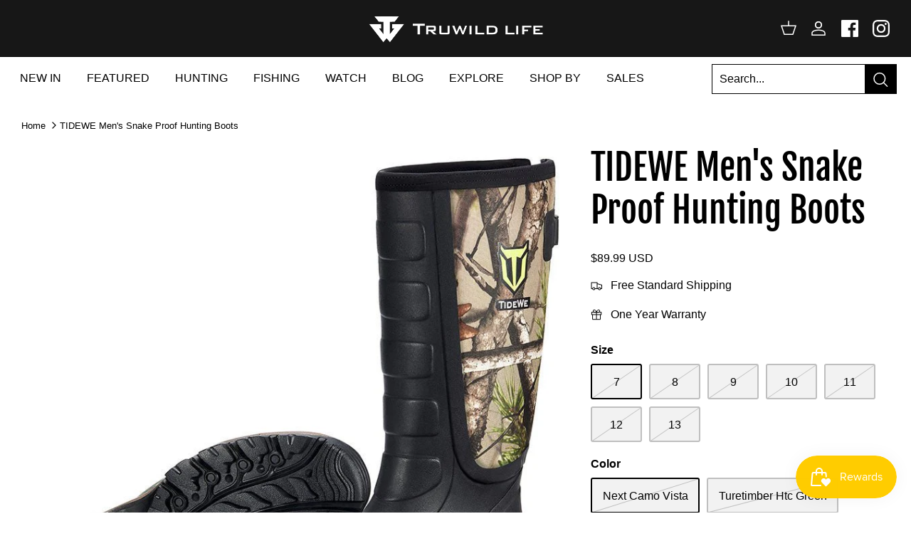

--- FILE ---
content_type: text/html; charset=utf-8
request_url: https://truwildlife.com/products/tidewe-hunting-boots-snake-proof-for-men-waterproof-insulated-warm-rubber-boots-with-steel-shank-5mm-neoprene-warm-durable-lightweight-outdoor-boots-durable-work-boots-for-farming-gardening-fishing?_pos=16&_sid=5e0870334&_ss=r
body_size: 41910
content:
<!DOCTYPE html><html lang="en" dir="ltr">
  <script>
    if('/products/tidewe-hunting-boots-snake-proof-for-men-waterproof-insulated-warm-rubber-boots-with-steel-shank-5mm-neoprene-warm-durable-lightweight-outdoor-boots-durable-work-boots-for-farming-gardening-fishing' == '/blogs/all-blogs/tidewe-laser-rangefinder-hr-f700-review'){
      window.location.href = "https://www.tidewe.com/blogs/product-reviews/tidewe-laser-rangefinder-hr-f700-review";
    }else if('/products/tidewe-hunting-boots-snake-proof-for-men-waterproof-insulated-warm-rubber-boots-with-steel-shank-5mm-neoprene-warm-durable-lightweight-outdoor-boots-durable-work-boots-for-farming-gardening-fishing' == '/blogs/all-blogs/tidewe-turkey-vests-kickstand-and-non-kickstand-options'){
      window.location.href = "https://www.tidewe.com/blogs/product-reviews/tidewe-turkey-vests-kickstand-and-non-kickstand-options";
    }else if('/products/tidewe-hunting-boots-snake-proof-for-men-waterproof-insulated-warm-rubber-boots-with-steel-shank-5mm-neoprene-warm-durable-lightweight-outdoor-boots-durable-work-boots-for-farming-gardening-fishing' == '/blogs/all-blogs/tidewe-turkey-vest-with-seat-review-the-ultimate-solution-for-spring-turkey-hunting'){
      window.location.href = "https://www.tidewe.com/blogs/product-reviews/tidewe-turkey-vest-with-seat-the-ultimate-solution-for-spring-turkey-hunting";
    }else if('/products/tidewe-hunting-boots-snake-proof-for-men-waterproof-insulated-warm-rubber-boots-with-steel-shank-5mm-neoprene-warm-durable-lightweight-outdoor-boots-durable-work-boots-for-farming-gardening-fishing' == '/blogs/all-blogs/tidewe-laser-rangefinder-hr-f700-review'){
      window.location.href = "https://www.tidewe.com/blogs/hunting-tips/how-to-hunt-turkeys-from-a-ground-blind";
    }else if('/products/tidewe-hunting-boots-snake-proof-for-men-waterproof-insulated-warm-rubber-boots-with-steel-shank-5mm-neoprene-warm-durable-lightweight-outdoor-boots-durable-work-boots-for-farming-gardening-fishing' == '/blogs/all-blogs/hunting-with-a-partner-making-the-most-of-spring-turkey-season'){
      window.location.href = "https://www.tidewe.com/blogs/hunting-tips/why-hunt-with-a-partner-in-spring-turkey-season";
    }else if('/products/tidewe-hunting-boots-snake-proof-for-men-waterproof-insulated-warm-rubber-boots-with-steel-shank-5mm-neoprene-warm-durable-lightweight-outdoor-boots-durable-work-boots-for-farming-gardening-fishing' == '/blogs/all-blogs/how-to-stay-safe-turkey-hunting-public-land'){
      window.location.href = "https://www.tidewe.com/blogs/hunting-tips/how-to-stay-safe-in-turkey-hunting-on-public-land";
    }else if('/products/tidewe-hunting-boots-snake-proof-for-men-waterproof-insulated-warm-rubber-boots-with-steel-shank-5mm-neoprene-warm-durable-lightweight-outdoor-boots-durable-work-boots-for-farming-gardening-fishing' == '/blogs/all-blogs/tidewe-turkey-vests-kickstand-and-non-kickstand-options'){
      window.location.href = "https://www.tidewe.com/blogs/product-reviews/tidewe-turkey-vests-kickstand-and-non-kickstand-options";
    }else if('/products/tidewe-hunting-boots-snake-proof-for-men-waterproof-insulated-warm-rubber-boots-with-steel-shank-5mm-neoprene-warm-durable-lightweight-outdoor-boots-durable-work-boots-for-farming-gardening-fishing' == '/blogs/all-blogs/how-to-hunt-turkeys-from-a-ground-blind'){
      window.location.href = "https://www.tidewe.com/blogs/hunting-tips/how-to-hunt-turkeys-from-a-ground-blind";
    }else{
      console.log( 2)
    }
    
  </script>
<!-- Meta Pixel Code -->
<script>
!function(f,b,e,v,n,t,s)
{if(f.fbq)return;n=f.fbq=function(){n.callMethod?
n.callMethod.apply(n,arguments):n.queue.push(arguments)};
if(!f._fbq)f._fbq=n;n.push=n;n.loaded=!0;n.version='2.0';
n.queue=[];t=b.createElement(e);t.async=!0;
t.src=v;s=b.getElementsByTagName(e)[0];
s.parentNode.insertBefore(t,s)}(window, document,'script',
'https://connect.facebook.net/en_US/fbevents.js');
fbq('init', '277213091618021');
fbq('track', 'PageView');
</script>
<noscript><img loading="lazy" height="1" width="1" style="display:none"
src="https://www.facebook.com/tr?id=277213091618021&ev=PageView&noscript=1"
/></noscript>
<!-- End Meta Pixel Code -->
  <head><meta name="google-site-verification" content="bBGSFpoNF3cO15B5xRbc0m8Jjm1HzmQ1jgFmiKPWus4" />
  <!-- Global site tag (gtag.js) - Google Ads: AW-10995993163 -->
<script async src="https://www.googletagmanager.com/gtag/js?id=AW-10995993163"></script>
<script>
  window.dataLayer = window.dataLayer || [];
  function gtag(){dataLayer.push(arguments);}
  gtag('js', new Date());

  gtag('config', 'AW-10995993163');
  
</script>
<!-- place in Online store -> Action -> Edit code -> theme.liquid  -->
<!-- Google tag (gtag.js) -->
<script async src="https://www.googletagmanager.com/gtag/js?id=G-SF4P1892NX"></script>
<script>
    window.dataLayer = window.dataLayer || [];
    function gtag() { dataLayer.push(arguments); }

    gtag('js', new Date());
    gtag('config', 'G-SF4P1892NX');
</script>

<script>
    (function () {
        const setup_init_code = function (ev) {
            window.removeEventListener('load', setup_init_code);

            // GTM GA4 Ecommerce [ view_item, add_to_cart, begin_checkout ]
            const CURRENCY = 'USD';
            const GA4_Ids = dataLayer.filter(function (x) { return x.length < 2 ? false : x[0] === 'config' && x[1].startsWith('G-'); }).map(function (x) { return x[1]; });

            // view product
            if (location.pathname.includes('/products/') === true
                || location.pathname.includes('/collections/') === true) {
                gtag('event', 'view_item', {
                    send_to: GA4_Ids,
                    currency: CURRENCY,
                    items: [
                        {
                            item_id: '7803217215724',
                            item_name: 'TIDEWE Men&#39;s Snake Proof Hunting Boots',
                            price: parseInt('8999'.replace(/[^0-9\.]+/g, '')) / 100,
                            item_category: 'BT020-RG07-TE',
                        }
                    ]
                });
            }

            const cartItems_additional = [];
            // add to cart (product view)
            document.querySelectorAll('[name=add], #addtocart_button, .ProductForm__AddToCart').forEach(function (x) {
                x.addEventListener('click', function (e) {
                    let item = {
                        item_id: '7803217215724',
                        item_name: 'TIDEWE Men&#39;s Snake Proof Hunting Boots',
                        price: parseInt('8999') / 100,
                        quantity: document.querySelector('input[name=quantity]')?.value ?? 1,
                        item_category: 'BT020-RG07-TE',
                    };
                    console.warn(item);

                    gtag('event', 'add_to_cart', {
                        send_to: GA4_Ids,
                        currency: CURRENCY,
                        items: [item]
                    });
                    cartItems_additional.push(item);
                });
            });

            // begin checkout
            function handle_begin_checkout(cartItems_additional = []) {
                const items = [
                    //
                ].concat(cartItems_additional);
                console.table(items);

                // prevent re-sending begin checkout for the same cart items
                let cartItems = JSON.stringify(items);
                if (cartItems === localStorage['ga4.begin_checkout.items'])
                    throw new Error('the same begin_checkout already trigger once previously');

                gtag('event', 'begin_checkout', {
                    send_to: GA4_Ids,
                    currency: CURRENCY,
                    value: Math.round(
                        items.map(function (x) { return x.quantity * x.price; })
                            .reduce(function (cfx, x) { return cfx + x; }, 0.00)
                        * 100) / 100,
                    items: items
                });

                // to avoid duplicate begin checkout when refreshing page
                localStorage['ga4.begin_checkout.items'] = cartItems;
            }
            document.addEventListener('click', function (e) {
                const Elem = e.target.closest('[name=checkout] , .btn-checkout');
                if (Elem === null) return;

                handle_begin_checkout(cartItems_additional);
            });
            if (location.pathname.startsWith('/cart') === true) {
                handle_begin_checkout();
            }

            // begin_checkout (product view - direct purchase 1 item)
            document.addEventListener('click', function (e) {
                const Elem = e.target.closest('.shopify-payment-button__button');
                if (Elem === null) return;

                let item = {
                    item_id: '7803217215724',
                    item_name: 'TIDEWE Men&#39;s Snake Proof Hunting Boots',
                    price: parseInt('8999') / 100,
                    quantity: document.querySelector('input[name=quantity]')?.value ?? 1,
                    item_category: 'BT020-RG07-TE',
                };
                console.warn(item);

                // prevent re-sending begin checkout for the same cart items
                let cartItems = JSON.stringify([item]);
                if (cartItems === localStorage['ga4.begin_checkout.items'])
                    throw new Error('the same begin_checkout already trigger once previously');

                gtag('event', 'begin_checkout', {
                    send_to: GA4_Ids,
                    currency: CURRENCY,
                    value: item.price,
                    items: [item]
                });
                // to avoid duplicate begin checkout when refreshing page
                localStorage['ga4.begin_checkout.items'] = cartItems;
            });

        };
        window.addEventListener('DOMContentLoaded', setup_init_code);
        window.addEventListener('load', setup_init_code);
    })();
</script>
  <meta name="facebook-domain-verification" content="fnss045rigss8eruwg99dgxzini11m" />
	<!-- Added by AVADA SEO Suite -->
	





<meta name="twitter:image" content="http://truwildlife.com/cdn/shop/products/Tidewe-BT020--hunting-boots-snake-proof-banner-1.jpg?v=1741246952">
    






	<!-- /Added by AVADA SEO Suite -->


  <!-- Symmetry 5.5.1 -->
<!-- Ptengine Tag -->
<script src="https://js.ptengine.com/6dycdklw.js"></script>
<!-- End Ptengine Tag -->
  <link rel="preload" href="//truwildlife.com/cdn/shop/t/7/assets/styles.css?v=38423425333736413081759332861" as="style">
  <meta charset="utf-8" />
<meta name="viewport" content="width=device-width,initial-scale=1.0" />
<meta http-equiv="X-UA-Compatible" content="IE=edge">

<link rel="preconnect" href="https://cdn.shopify.com" crossorigin>
<link rel="preconnect" href="https://fonts.shopify.com" crossorigin>
<link rel="preconnect" href="https://monorail-edge.shopifysvc.com"><link rel="preload" as="font" href="//truwildlife.com/cdn/fonts/fjalla_one/fjallaone_n4.262edaf1abaf5ed669f7ecd26fc3e24707a0ad85.woff2" type="font/woff2" crossorigin><link rel="preload" href="//truwildlife.com/cdn/shop/t/7/assets/vendor.min.js?v=83923541300865837821741247411" as="script">
<link rel="preload" href="//truwildlife.com/cdn/shop/t/7/assets/theme.js?v=66338876005939376011741247408" as="script"><link rel="canonical" href="https://truwildlife.com/products/tidewe-hunting-boots-snake-proof-for-men-waterproof-insulated-warm-rubber-boots-with-steel-shank-5mm-neoprene-warm-durable-lightweight-outdoor-boots-durable-work-boots-for-farming-gardening-fishing" /><link rel="shortcut icon" href="//truwildlife.com/cdn/shop/files/09BC7C04-D6C2-4adf-8103-5A585DFBB160.png?v=1662648847" type="image/png" /><meta name="description" content="【Waterproof &amp;amp; Anti-Slip】 TIDEWE&#39;s hunting boots feature 5mm neoprene uppers and a natural rubber material creating an extra tough, 100% waterproof design. The deep tread integrated into the rubber soles, provides non-slip traction over the roughest terrain. 【Snake Proof Boots Material】 Our snake boots&#39; shaft is equ">

  <title>
    TIDEWE Men&#39;s Snake Proof Hunting Boots &ndash; TruWild Life
  </title><meta property="og:site_name" content="TruWild Life">
<meta property="og:url" content="https://truwildlife.com/products/tidewe-hunting-boots-snake-proof-for-men-waterproof-insulated-warm-rubber-boots-with-steel-shank-5mm-neoprene-warm-durable-lightweight-outdoor-boots-durable-work-boots-for-farming-gardening-fishing">
<meta property="og:title" content="TIDEWE Men&#39;s Snake Proof Hunting Boots">
<meta property="og:type" content="product">
<meta property="og:description" content="【Waterproof &amp;amp; Anti-Slip】 TIDEWE&#39;s hunting boots feature 5mm neoprene uppers and a natural rubber material creating an extra tough, 100% waterproof design. The deep tread integrated into the rubber soles, provides non-slip traction over the roughest terrain. 【Snake Proof Boots Material】 Our snake boots&#39; shaft is equ"><meta property="og:image" content="http://truwildlife.com/cdn/shop/products/Tidewe-BT020--hunting-boots-snake-proof-banner-1_1200x1200.jpg?v=1741246952">
  <meta property="og:image:secure_url" content="https://truwildlife.com/cdn/shop/products/Tidewe-BT020--hunting-boots-snake-proof-banner-1_1200x1200.jpg?v=1741246952">
  <meta property="og:image:width" content="800">
  <meta property="og:image:height" content="800"><meta property="og:price:amount" content="89.99">
  <meta property="og:price:currency" content="USD"><meta name="twitter:card" content="summary_large_image">
<meta name="twitter:title" content="TIDEWE Men&#39;s Snake Proof Hunting Boots">
<meta name="twitter:description" content="【Waterproof &amp;amp; Anti-Slip】 TIDEWE&#39;s hunting boots feature 5mm neoprene uppers and a natural rubber material creating an extra tough, 100% waterproof design. The deep tread integrated into the rubber soles, provides non-slip traction over the roughest terrain. 【Snake Proof Boots Material】 Our snake boots&#39; shaft is equ">

<link href="//truwildlife.com/cdn/shop/t/7/assets/styles.css?v=38423425333736413081759332861" rel="stylesheet" type="text/css" media="all" />

  <script>
    window.theme = window.theme || {};
    theme.money_format_with_product_code_preference = "${{amount}} USD";
    theme.money_format_with_cart_code_preference = "${{amount}}";
    theme.money_format = "${{amount}}";
    theme.strings = {
      previous: "Previous",
      next: "Next",
      addressError: "Error looking up that address",
      addressNoResults: "No results for that address",
      addressQueryLimit: "You have exceeded the Google API usage limit. Consider upgrading to a \u003ca href=\"https:\/\/developers.google.com\/maps\/premium\/usage-limits\"\u003ePremium Plan\u003c\/a\u003e.",
      authError: "There was a problem authenticating your Google Maps API Key.",
      icon_labels_left: "Left",
      icon_labels_right: "Right",
      icon_labels_down: "Down",
      icon_labels_close: "Close",
      icon_labels_plus: "Plus",
      cart_terms_confirmation: "You must agree to the terms and conditions before continuing.",
      products_listing_from: "From",
      layout_live_search_see_all: "See all results",
      products_product_add_to_cart: "Add to Cart",
      products_variant_no_stock: "Sold out",
      products_variant_non_existent: "Unavailable",
      products_product_pick_a: "Pick a",
      general_navigation_menu_toggle_aria_label: "Toggle menu",
      general_accessibility_labels_close: "Close",
      products_product_adding_to_cart: "Adding",
      products_product_added_to_cart: "Added to cart",
      general_quick_search_pages: "Pages",
      general_quick_search_no_results: "Sorry, we couldn\u0026#39;t find any results",
      collections_general_see_all_subcollections: "See all..."
    };
    theme.routes = {
      cart_url: '/cart',
      cart_add_url: '/cart/add.js',
      cart_change_url: '/cart/change',
      predictive_search_url: '/search/suggest'
    };
    theme.settings = {
      cart_type: "drawer",
      quickbuy_style: "button",
      avoid_orphans: true
    };
    document.documentElement.classList.add('js');
  </script><script>window.performance && window.performance.mark && window.performance.mark('shopify.content_for_header.start');</script><meta id="shopify-digital-wallet" name="shopify-digital-wallet" content="/65722613996/digital_wallets/dialog">
<meta name="shopify-checkout-api-token" content="2d2a7758988ecc2181b23e9af434a72f">
<meta id="in-context-paypal-metadata" data-shop-id="65722613996" data-venmo-supported="true" data-environment="production" data-locale="en_US" data-paypal-v4="true" data-currency="USD">
<link rel="alternate" type="application/json+oembed" href="https://truwildlife.com/products/tidewe-hunting-boots-snake-proof-for-men-waterproof-insulated-warm-rubber-boots-with-steel-shank-5mm-neoprene-warm-durable-lightweight-outdoor-boots-durable-work-boots-for-farming-gardening-fishing.oembed">
<script async="async" src="/checkouts/internal/preloads.js?locale=en-US"></script>
<script id="shopify-features" type="application/json">{"accessToken":"2d2a7758988ecc2181b23e9af434a72f","betas":["rich-media-storefront-analytics"],"domain":"truwildlife.com","predictiveSearch":true,"shopId":65722613996,"locale":"en"}</script>
<script>var Shopify = Shopify || {};
Shopify.shop = "truwildlife.myshopify.com";
Shopify.locale = "en";
Shopify.currency = {"active":"USD","rate":"1.0"};
Shopify.country = "US";
Shopify.theme = {"name":"Truwildlife迭代版2023\/2\/9-Symmetry","id":136403976428,"schema_name":"Symmetry","schema_version":"5.5.1","theme_store_id":568,"role":"main"};
Shopify.theme.handle = "null";
Shopify.theme.style = {"id":null,"handle":null};
Shopify.cdnHost = "truwildlife.com/cdn";
Shopify.routes = Shopify.routes || {};
Shopify.routes.root = "/";</script>
<script type="module">!function(o){(o.Shopify=o.Shopify||{}).modules=!0}(window);</script>
<script>!function(o){function n(){var o=[];function n(){o.push(Array.prototype.slice.apply(arguments))}return n.q=o,n}var t=o.Shopify=o.Shopify||{};t.loadFeatures=n(),t.autoloadFeatures=n()}(window);</script>
<script id="shop-js-analytics" type="application/json">{"pageType":"product"}</script>
<script defer="defer" async type="module" src="//truwildlife.com/cdn/shopifycloud/shop-js/modules/v2/client.init-shop-cart-sync_BT-GjEfc.en.esm.js"></script>
<script defer="defer" async type="module" src="//truwildlife.com/cdn/shopifycloud/shop-js/modules/v2/chunk.common_D58fp_Oc.esm.js"></script>
<script defer="defer" async type="module" src="//truwildlife.com/cdn/shopifycloud/shop-js/modules/v2/chunk.modal_xMitdFEc.esm.js"></script>
<script type="module">
  await import("//truwildlife.com/cdn/shopifycloud/shop-js/modules/v2/client.init-shop-cart-sync_BT-GjEfc.en.esm.js");
await import("//truwildlife.com/cdn/shopifycloud/shop-js/modules/v2/chunk.common_D58fp_Oc.esm.js");
await import("//truwildlife.com/cdn/shopifycloud/shop-js/modules/v2/chunk.modal_xMitdFEc.esm.js");

  window.Shopify.SignInWithShop?.initShopCartSync?.({"fedCMEnabled":true,"windoidEnabled":true});

</script>
<script>(function() {
  var isLoaded = false;
  function asyncLoad() {
    if (isLoaded) return;
    isLoaded = true;
    var urls = ["https:\/\/id-shop.govx.com\/app\/truwildlife.myshopify.com\/govx.js?shop=truwildlife.myshopify.com","https:\/\/seo.apps.avada.io\/scripttag\/avada-seo-installed.js?shop=truwildlife.myshopify.com","https:\/\/static.shareasale.com\/json\/shopify\/deduplication.js?shop=truwildlife.myshopify.com","https:\/\/static.shareasale.com\/json\/shopify\/shareasale-tracking.js?sasmid=68150\u0026ssmtid=19038\u0026scid=2\u0026xtm=null\u0026xtv=null\u0026cd=false\u0026shop=truwildlife.myshopify.com","https:\/\/js.smile.io\/v1\/smile-shopify.js?shop=truwildlife.myshopify.com","https:\/\/loox.io\/widget\/XQvhkwsr7r\/loox.1689066747052.js?shop=truwildlife.myshopify.com","https:\/\/d39va5bdt61idd.cloudfront.net\/carttrack.js?id=88\u0026shop=truwildlife.myshopify.com","https:\/\/d39va5bdt61idd.cloudfront.net\/cartAnimate.js?id=l7rfu6on\u0026shop=truwildlife.myshopify.com"];
    for (var i = 0; i < urls.length; i++) {
      var s = document.createElement('script');
      s.type = 'text/javascript';
      s.async = true;
      s.src = urls[i];
      var x = document.getElementsByTagName('script')[0];
      x.parentNode.insertBefore(s, x);
    }
  };
  if(window.attachEvent) {
    window.attachEvent('onload', asyncLoad);
  } else {
    window.addEventListener('load', asyncLoad, false);
  }
})();</script>
<script id="__st">var __st={"a":65722613996,"offset":28800,"reqid":"df61c823-4173-4e48-a644-668d9349acb6-1769199369","pageurl":"truwildlife.com\/products\/tidewe-hunting-boots-snake-proof-for-men-waterproof-insulated-warm-rubber-boots-with-steel-shank-5mm-neoprene-warm-durable-lightweight-outdoor-boots-durable-work-boots-for-farming-gardening-fishing?_pos=16\u0026_sid=5e0870334\u0026_ss=r","u":"4450c2612133","p":"product","rtyp":"product","rid":7803217215724};</script>
<script>window.ShopifyPaypalV4VisibilityTracking = true;</script>
<script id="captcha-bootstrap">!function(){'use strict';const t='contact',e='account',n='new_comment',o=[[t,t],['blogs',n],['comments',n],[t,'customer']],c=[[e,'customer_login'],[e,'guest_login'],[e,'recover_customer_password'],[e,'create_customer']],r=t=>t.map((([t,e])=>`form[action*='/${t}']:not([data-nocaptcha='true']) input[name='form_type'][value='${e}']`)).join(','),a=t=>()=>t?[...document.querySelectorAll(t)].map((t=>t.form)):[];function s(){const t=[...o],e=r(t);return a(e)}const i='password',u='form_key',d=['recaptcha-v3-token','g-recaptcha-response','h-captcha-response',i],f=()=>{try{return window.sessionStorage}catch{return}},m='__shopify_v',_=t=>t.elements[u];function p(t,e,n=!1){try{const o=window.sessionStorage,c=JSON.parse(o.getItem(e)),{data:r}=function(t){const{data:e,action:n}=t;return t[m]||n?{data:e,action:n}:{data:t,action:n}}(c);for(const[e,n]of Object.entries(r))t.elements[e]&&(t.elements[e].value=n);n&&o.removeItem(e)}catch(o){console.error('form repopulation failed',{error:o})}}const l='form_type',E='cptcha';function T(t){t.dataset[E]=!0}const w=window,h=w.document,L='Shopify',v='ce_forms',y='captcha';let A=!1;((t,e)=>{const n=(g='f06e6c50-85a8-45c8-87d0-21a2b65856fe',I='https://cdn.shopify.com/shopifycloud/storefront-forms-hcaptcha/ce_storefront_forms_captcha_hcaptcha.v1.5.2.iife.js',D={infoText:'Protected by hCaptcha',privacyText:'Privacy',termsText:'Terms'},(t,e,n)=>{const o=w[L][v],c=o.bindForm;if(c)return c(t,g,e,D).then(n);var r;o.q.push([[t,g,e,D],n]),r=I,A||(h.body.append(Object.assign(h.createElement('script'),{id:'captcha-provider',async:!0,src:r})),A=!0)});var g,I,D;w[L]=w[L]||{},w[L][v]=w[L][v]||{},w[L][v].q=[],w[L][y]=w[L][y]||{},w[L][y].protect=function(t,e){n(t,void 0,e),T(t)},Object.freeze(w[L][y]),function(t,e,n,w,h,L){const[v,y,A,g]=function(t,e,n){const i=e?o:[],u=t?c:[],d=[...i,...u],f=r(d),m=r(i),_=r(d.filter((([t,e])=>n.includes(e))));return[a(f),a(m),a(_),s()]}(w,h,L),I=t=>{const e=t.target;return e instanceof HTMLFormElement?e:e&&e.form},D=t=>v().includes(t);t.addEventListener('submit',(t=>{const e=I(t);if(!e)return;const n=D(e)&&!e.dataset.hcaptchaBound&&!e.dataset.recaptchaBound,o=_(e),c=g().includes(e)&&(!o||!o.value);(n||c)&&t.preventDefault(),c&&!n&&(function(t){try{if(!f())return;!function(t){const e=f();if(!e)return;const n=_(t);if(!n)return;const o=n.value;o&&e.removeItem(o)}(t);const e=Array.from(Array(32),(()=>Math.random().toString(36)[2])).join('');!function(t,e){_(t)||t.append(Object.assign(document.createElement('input'),{type:'hidden',name:u})),t.elements[u].value=e}(t,e),function(t,e){const n=f();if(!n)return;const o=[...t.querySelectorAll(`input[type='${i}']`)].map((({name:t})=>t)),c=[...d,...o],r={};for(const[a,s]of new FormData(t).entries())c.includes(a)||(r[a]=s);n.setItem(e,JSON.stringify({[m]:1,action:t.action,data:r}))}(t,e)}catch(e){console.error('failed to persist form',e)}}(e),e.submit())}));const S=(t,e)=>{t&&!t.dataset[E]&&(n(t,e.some((e=>e===t))),T(t))};for(const o of['focusin','change'])t.addEventListener(o,(t=>{const e=I(t);D(e)&&S(e,y())}));const B=e.get('form_key'),M=e.get(l),P=B&&M;t.addEventListener('DOMContentLoaded',(()=>{const t=y();if(P)for(const e of t)e.elements[l].value===M&&p(e,B);[...new Set([...A(),...v().filter((t=>'true'===t.dataset.shopifyCaptcha))])].forEach((e=>S(e,t)))}))}(h,new URLSearchParams(w.location.search),n,t,e,['guest_login'])})(!0,!0)}();</script>
<script integrity="sha256-4kQ18oKyAcykRKYeNunJcIwy7WH5gtpwJnB7kiuLZ1E=" data-source-attribution="shopify.loadfeatures" defer="defer" src="//truwildlife.com/cdn/shopifycloud/storefront/assets/storefront/load_feature-a0a9edcb.js" crossorigin="anonymous"></script>
<script data-source-attribution="shopify.dynamic_checkout.dynamic.init">var Shopify=Shopify||{};Shopify.PaymentButton=Shopify.PaymentButton||{isStorefrontPortableWallets:!0,init:function(){window.Shopify.PaymentButton.init=function(){};var t=document.createElement("script");t.src="https://truwildlife.com/cdn/shopifycloud/portable-wallets/latest/portable-wallets.en.js",t.type="module",document.head.appendChild(t)}};
</script>
<script data-source-attribution="shopify.dynamic_checkout.buyer_consent">
  function portableWalletsHideBuyerConsent(e){var t=document.getElementById("shopify-buyer-consent"),n=document.getElementById("shopify-subscription-policy-button");t&&n&&(t.classList.add("hidden"),t.setAttribute("aria-hidden","true"),n.removeEventListener("click",e))}function portableWalletsShowBuyerConsent(e){var t=document.getElementById("shopify-buyer-consent"),n=document.getElementById("shopify-subscription-policy-button");t&&n&&(t.classList.remove("hidden"),t.removeAttribute("aria-hidden"),n.addEventListener("click",e))}window.Shopify?.PaymentButton&&(window.Shopify.PaymentButton.hideBuyerConsent=portableWalletsHideBuyerConsent,window.Shopify.PaymentButton.showBuyerConsent=portableWalletsShowBuyerConsent);
</script>
<script data-source-attribution="shopify.dynamic_checkout.cart.bootstrap">document.addEventListener("DOMContentLoaded",(function(){function t(){return document.querySelector("shopify-accelerated-checkout-cart, shopify-accelerated-checkout")}if(t())Shopify.PaymentButton.init();else{new MutationObserver((function(e,n){t()&&(Shopify.PaymentButton.init(),n.disconnect())})).observe(document.body,{childList:!0,subtree:!0})}}));
</script>
<link id="shopify-accelerated-checkout-styles" rel="stylesheet" media="screen" href="https://truwildlife.com/cdn/shopifycloud/portable-wallets/latest/accelerated-checkout-backwards-compat.css" crossorigin="anonymous">
<style id="shopify-accelerated-checkout-cart">
        #shopify-buyer-consent {
  margin-top: 1em;
  display: inline-block;
  width: 100%;
}

#shopify-buyer-consent.hidden {
  display: none;
}

#shopify-subscription-policy-button {
  background: none;
  border: none;
  padding: 0;
  text-decoration: underline;
  font-size: inherit;
  cursor: pointer;
}

#shopify-subscription-policy-button::before {
  box-shadow: none;
}

      </style>
<script id="sections-script" data-sections="product-recommendations" defer="defer" src="//truwildlife.com/cdn/shop/t/7/compiled_assets/scripts.js?v=8867"></script>
<script>window.performance && window.performance.mark && window.performance.mark('shopify.content_for_header.end');</script>


  <!-- "snippets/shogun-head.liquid" was not rendered, the associated app was uninstalled -->
<!--Gem_Page_Header_Script-->
<!-- "snippets/gem-app-header-scripts.liquid" was not rendered, the associated app was uninstalled -->
<!--End_Gem_Page_Header_Script-->
<script>
  var scriptAppend = document.createElement('script');
  var version = new Date().getTime();
  scriptAppend.src = 'https://apps.omegatheme.com/facebook-pixel/client/loading-custom-event.js?v=' + version;
  document.querySelector('head').appendChild(scriptAppend)
</script>

<div class="ot-multi-pixel"></div>

<meta property="omega:tags" content="">
<meta property="omega:product" content="7803217215724">
<meta property="omega:product_type" content="Hunting Boots">
<meta property="omega:collections"
  content="422187434220, 406797156588, 408981766380, 404199997676, 404197572844, 405433745644, ">






<script>
  var arrayFBPixelTrack = [];
</script>





















<script>
  if (!arrayFBPixelTrack.includes(561670245731727)) {
    arrayFBPixelTrack.push(561670245731727);

        }
</script>

 <script>var loox_global_hash = '1768479544699';</script><script>var visitor_level_referral = {"active":true,"rtl":false,"position":"right","button_text":"Get $25","button_bg_color":"000000","button_text_color":"ffffff","display_on_home_page":true,"display_on_product_page":true,"display_on_cart_page":true,"display_on_other_pages":true,"hide_on_mobile":false,"sidebar_visible":true,"orientation":"default","border_radius":{"key":"extraRounded","value":"16px","label":"Extra Rounded"}};
</script><style>.loox-reviews-default { max-width: 1200px; margin: 0 auto; }.loox-rating .loox-icon { color:#EBBF20; }
:root { --lxs-rating-icon-color: #EBBF20; }</style>
<link href="https://monorail-edge.shopifysvc.com" rel="dns-prefetch">
<script>(function(){if ("sendBeacon" in navigator && "performance" in window) {try {var session_token_from_headers = performance.getEntriesByType('navigation')[0].serverTiming.find(x => x.name == '_s').description;} catch {var session_token_from_headers = undefined;}var session_cookie_matches = document.cookie.match(/_shopify_s=([^;]*)/);var session_token_from_cookie = session_cookie_matches && session_cookie_matches.length === 2 ? session_cookie_matches[1] : "";var session_token = session_token_from_headers || session_token_from_cookie || "";function handle_abandonment_event(e) {var entries = performance.getEntries().filter(function(entry) {return /monorail-edge.shopifysvc.com/.test(entry.name);});if (!window.abandonment_tracked && entries.length === 0) {window.abandonment_tracked = true;var currentMs = Date.now();var navigation_start = performance.timing.navigationStart;var payload = {shop_id: 65722613996,url: window.location.href,navigation_start,duration: currentMs - navigation_start,session_token,page_type: "product"};window.navigator.sendBeacon("https://monorail-edge.shopifysvc.com/v1/produce", JSON.stringify({schema_id: "online_store_buyer_site_abandonment/1.1",payload: payload,metadata: {event_created_at_ms: currentMs,event_sent_at_ms: currentMs}}));}}window.addEventListener('pagehide', handle_abandonment_event);}}());</script>
<script id="web-pixels-manager-setup">(function e(e,d,r,n,o){if(void 0===o&&(o={}),!Boolean(null===(a=null===(i=window.Shopify)||void 0===i?void 0:i.analytics)||void 0===a?void 0:a.replayQueue)){var i,a;window.Shopify=window.Shopify||{};var t=window.Shopify;t.analytics=t.analytics||{};var s=t.analytics;s.replayQueue=[],s.publish=function(e,d,r){return s.replayQueue.push([e,d,r]),!0};try{self.performance.mark("wpm:start")}catch(e){}var l=function(){var e={modern:/Edge?\/(1{2}[4-9]|1[2-9]\d|[2-9]\d{2}|\d{4,})\.\d+(\.\d+|)|Firefox\/(1{2}[4-9]|1[2-9]\d|[2-9]\d{2}|\d{4,})\.\d+(\.\d+|)|Chrom(ium|e)\/(9{2}|\d{3,})\.\d+(\.\d+|)|(Maci|X1{2}).+ Version\/(15\.\d+|(1[6-9]|[2-9]\d|\d{3,})\.\d+)([,.]\d+|)( \(\w+\)|)( Mobile\/\w+|) Safari\/|Chrome.+OPR\/(9{2}|\d{3,})\.\d+\.\d+|(CPU[ +]OS|iPhone[ +]OS|CPU[ +]iPhone|CPU IPhone OS|CPU iPad OS)[ +]+(15[._]\d+|(1[6-9]|[2-9]\d|\d{3,})[._]\d+)([._]\d+|)|Android:?[ /-](13[3-9]|1[4-9]\d|[2-9]\d{2}|\d{4,})(\.\d+|)(\.\d+|)|Android.+Firefox\/(13[5-9]|1[4-9]\d|[2-9]\d{2}|\d{4,})\.\d+(\.\d+|)|Android.+Chrom(ium|e)\/(13[3-9]|1[4-9]\d|[2-9]\d{2}|\d{4,})\.\d+(\.\d+|)|SamsungBrowser\/([2-9]\d|\d{3,})\.\d+/,legacy:/Edge?\/(1[6-9]|[2-9]\d|\d{3,})\.\d+(\.\d+|)|Firefox\/(5[4-9]|[6-9]\d|\d{3,})\.\d+(\.\d+|)|Chrom(ium|e)\/(5[1-9]|[6-9]\d|\d{3,})\.\d+(\.\d+|)([\d.]+$|.*Safari\/(?![\d.]+ Edge\/[\d.]+$))|(Maci|X1{2}).+ Version\/(10\.\d+|(1[1-9]|[2-9]\d|\d{3,})\.\d+)([,.]\d+|)( \(\w+\)|)( Mobile\/\w+|) Safari\/|Chrome.+OPR\/(3[89]|[4-9]\d|\d{3,})\.\d+\.\d+|(CPU[ +]OS|iPhone[ +]OS|CPU[ +]iPhone|CPU IPhone OS|CPU iPad OS)[ +]+(10[._]\d+|(1[1-9]|[2-9]\d|\d{3,})[._]\d+)([._]\d+|)|Android:?[ /-](13[3-9]|1[4-9]\d|[2-9]\d{2}|\d{4,})(\.\d+|)(\.\d+|)|Mobile Safari.+OPR\/([89]\d|\d{3,})\.\d+\.\d+|Android.+Firefox\/(13[5-9]|1[4-9]\d|[2-9]\d{2}|\d{4,})\.\d+(\.\d+|)|Android.+Chrom(ium|e)\/(13[3-9]|1[4-9]\d|[2-9]\d{2}|\d{4,})\.\d+(\.\d+|)|Android.+(UC? ?Browser|UCWEB|U3)[ /]?(15\.([5-9]|\d{2,})|(1[6-9]|[2-9]\d|\d{3,})\.\d+)\.\d+|SamsungBrowser\/(5\.\d+|([6-9]|\d{2,})\.\d+)|Android.+MQ{2}Browser\/(14(\.(9|\d{2,})|)|(1[5-9]|[2-9]\d|\d{3,})(\.\d+|))(\.\d+|)|K[Aa][Ii]OS\/(3\.\d+|([4-9]|\d{2,})\.\d+)(\.\d+|)/},d=e.modern,r=e.legacy,n=navigator.userAgent;return n.match(d)?"modern":n.match(r)?"legacy":"unknown"}(),u="modern"===l?"modern":"legacy",c=(null!=n?n:{modern:"",legacy:""})[u],f=function(e){return[e.baseUrl,"/wpm","/b",e.hashVersion,"modern"===e.buildTarget?"m":"l",".js"].join("")}({baseUrl:d,hashVersion:r,buildTarget:u}),m=function(e){var d=e.version,r=e.bundleTarget,n=e.surface,o=e.pageUrl,i=e.monorailEndpoint;return{emit:function(e){var a=e.status,t=e.errorMsg,s=(new Date).getTime(),l=JSON.stringify({metadata:{event_sent_at_ms:s},events:[{schema_id:"web_pixels_manager_load/3.1",payload:{version:d,bundle_target:r,page_url:o,status:a,surface:n,error_msg:t},metadata:{event_created_at_ms:s}}]});if(!i)return console&&console.warn&&console.warn("[Web Pixels Manager] No Monorail endpoint provided, skipping logging."),!1;try{return self.navigator.sendBeacon.bind(self.navigator)(i,l)}catch(e){}var u=new XMLHttpRequest;try{return u.open("POST",i,!0),u.setRequestHeader("Content-Type","text/plain"),u.send(l),!0}catch(e){return console&&console.warn&&console.warn("[Web Pixels Manager] Got an unhandled error while logging to Monorail."),!1}}}}({version:r,bundleTarget:l,surface:e.surface,pageUrl:self.location.href,monorailEndpoint:e.monorailEndpoint});try{o.browserTarget=l,function(e){var d=e.src,r=e.async,n=void 0===r||r,o=e.onload,i=e.onerror,a=e.sri,t=e.scriptDataAttributes,s=void 0===t?{}:t,l=document.createElement("script"),u=document.querySelector("head"),c=document.querySelector("body");if(l.async=n,l.src=d,a&&(l.integrity=a,l.crossOrigin="anonymous"),s)for(var f in s)if(Object.prototype.hasOwnProperty.call(s,f))try{l.dataset[f]=s[f]}catch(e){}if(o&&l.addEventListener("load",o),i&&l.addEventListener("error",i),u)u.appendChild(l);else{if(!c)throw new Error("Did not find a head or body element to append the script");c.appendChild(l)}}({src:f,async:!0,onload:function(){if(!function(){var e,d;return Boolean(null===(d=null===(e=window.Shopify)||void 0===e?void 0:e.analytics)||void 0===d?void 0:d.initialized)}()){var d=window.webPixelsManager.init(e)||void 0;if(d){var r=window.Shopify.analytics;r.replayQueue.forEach((function(e){var r=e[0],n=e[1],o=e[2];d.publishCustomEvent(r,n,o)})),r.replayQueue=[],r.publish=d.publishCustomEvent,r.visitor=d.visitor,r.initialized=!0}}},onerror:function(){return m.emit({status:"failed",errorMsg:"".concat(f," has failed to load")})},sri:function(e){var d=/^sha384-[A-Za-z0-9+/=]+$/;return"string"==typeof e&&d.test(e)}(c)?c:"",scriptDataAttributes:o}),m.emit({status:"loading"})}catch(e){m.emit({status:"failed",errorMsg:(null==e?void 0:e.message)||"Unknown error"})}}})({shopId: 65722613996,storefrontBaseUrl: "https://truwildlife.com",extensionsBaseUrl: "https://extensions.shopifycdn.com/cdn/shopifycloud/web-pixels-manager",monorailEndpoint: "https://monorail-edge.shopifysvc.com/unstable/produce_batch",surface: "storefront-renderer",enabledBetaFlags: ["2dca8a86"],webPixelsConfigList: [{"id":"1100120300","configuration":"{\"masterTagID\":\"19038\",\"merchantID\":\"68150\",\"appPath\":\"https:\/\/daedalus.shareasale.com\",\"storeID\":\"2\",\"xTypeMode\":\"NaN\",\"xTypeValue\":\"NaN\",\"channelDedup\":\"NaN\"}","eventPayloadVersion":"v1","runtimeContext":"STRICT","scriptVersion":"f300cca684872f2df140f714437af558","type":"APP","apiClientId":4929191,"privacyPurposes":["ANALYTICS","MARKETING"],"dataSharingAdjustments":{"protectedCustomerApprovalScopes":["read_customer_personal_data"]}},{"id":"156369132","configuration":"{\"pixel_id\":\"561670245731727\",\"pixel_type\":\"facebook_pixel\",\"metaapp_system_user_token\":\"-\"}","eventPayloadVersion":"v1","runtimeContext":"OPEN","scriptVersion":"ca16bc87fe92b6042fbaa3acc2fbdaa6","type":"APP","apiClientId":2329312,"privacyPurposes":["ANALYTICS","MARKETING","SALE_OF_DATA"],"dataSharingAdjustments":{"protectedCustomerApprovalScopes":["read_customer_address","read_customer_email","read_customer_name","read_customer_personal_data","read_customer_phone"]}},{"id":"shopify-app-pixel","configuration":"{}","eventPayloadVersion":"v1","runtimeContext":"STRICT","scriptVersion":"0450","apiClientId":"shopify-pixel","type":"APP","privacyPurposes":["ANALYTICS","MARKETING"]},{"id":"shopify-custom-pixel","eventPayloadVersion":"v1","runtimeContext":"LAX","scriptVersion":"0450","apiClientId":"shopify-pixel","type":"CUSTOM","privacyPurposes":["ANALYTICS","MARKETING"]}],isMerchantRequest: false,initData: {"shop":{"name":"TruWild Life","paymentSettings":{"currencyCode":"USD"},"myshopifyDomain":"truwildlife.myshopify.com","countryCode":"US","storefrontUrl":"https:\/\/truwildlife.com"},"customer":null,"cart":null,"checkout":null,"productVariants":[{"price":{"amount":89.99,"currencyCode":"USD"},"product":{"title":"TIDEWE Men's Snake Proof Hunting Boots","vendor":"TideWe","id":"7803217215724","untranslatedTitle":"TIDEWE Men's Snake Proof Hunting Boots","url":"\/products\/tidewe-hunting-boots-snake-proof-for-men-waterproof-insulated-warm-rubber-boots-with-steel-shank-5mm-neoprene-warm-durable-lightweight-outdoor-boots-durable-work-boots-for-farming-gardening-fishing","type":"Hunting Boots"},"id":"44636524609772","image":{"src":"\/\/truwildlife.com\/cdn\/shop\/products\/Tidewe-BT020--hunting-boots-snake-proof-banner-1.jpg?v=1741246952"},"sku":"BT020-RG07-TE","title":"7 \/ Next Camo Vista","untranslatedTitle":"7 \/ Next Camo Vista"},{"price":{"amount":89.99,"currencyCode":"USD"},"product":{"title":"TIDEWE Men's Snake Proof Hunting Boots","vendor":"TideWe","id":"7803217215724","untranslatedTitle":"TIDEWE Men's Snake Proof Hunting Boots","url":"\/products\/tidewe-hunting-boots-snake-proof-for-men-waterproof-insulated-warm-rubber-boots-with-steel-shank-5mm-neoprene-warm-durable-lightweight-outdoor-boots-durable-work-boots-for-farming-gardening-fishing","type":"Hunting Boots"},"id":"44636527558892","image":{"src":"\/\/truwildlife.com\/cdn\/shop\/files\/74b96dbb2d19db9758ba306fc55ad040.jpg?v=1711098357"},"sku":"BT020-TH07-TE","title":"7 \/ Turetimber Htc Green","untranslatedTitle":"7 \/ Turetimber Htc Green"},{"price":{"amount":89.99,"currencyCode":"USD"},"product":{"title":"TIDEWE Men's Snake Proof Hunting Boots","vendor":"TideWe","id":"7803217215724","untranslatedTitle":"TIDEWE Men's Snake Proof Hunting Boots","url":"\/products\/tidewe-hunting-boots-snake-proof-for-men-waterproof-insulated-warm-rubber-boots-with-steel-shank-5mm-neoprene-warm-durable-lightweight-outdoor-boots-durable-work-boots-for-farming-gardening-fishing","type":"Hunting Boots"},"id":"44636524642540","image":{"src":"\/\/truwildlife.com\/cdn\/shop\/products\/Tidewe-BT020--hunting-boots-snake-proof-banner-1.jpg?v=1741246952"},"sku":"BT020-RG08-TE","title":"8 \/ Next Camo Vista","untranslatedTitle":"8 \/ Next Camo Vista"},{"price":{"amount":89.99,"currencyCode":"USD"},"product":{"title":"TIDEWE Men's Snake Proof Hunting Boots","vendor":"TideWe","id":"7803217215724","untranslatedTitle":"TIDEWE Men's Snake Proof Hunting Boots","url":"\/products\/tidewe-hunting-boots-snake-proof-for-men-waterproof-insulated-warm-rubber-boots-with-steel-shank-5mm-neoprene-warm-durable-lightweight-outdoor-boots-durable-work-boots-for-farming-gardening-fishing","type":"Hunting Boots"},"id":"44636527591660","image":{"src":"\/\/truwildlife.com\/cdn\/shop\/files\/74b96dbb2d19db9758ba306fc55ad040.jpg?v=1711098357"},"sku":"BT020-TH08-TE","title":"8 \/ Turetimber Htc Green","untranslatedTitle":"8 \/ Turetimber Htc Green"},{"price":{"amount":89.99,"currencyCode":"USD"},"product":{"title":"TIDEWE Men's Snake Proof Hunting Boots","vendor":"TideWe","id":"7803217215724","untranslatedTitle":"TIDEWE Men's Snake Proof Hunting Boots","url":"\/products\/tidewe-hunting-boots-snake-proof-for-men-waterproof-insulated-warm-rubber-boots-with-steel-shank-5mm-neoprene-warm-durable-lightweight-outdoor-boots-durable-work-boots-for-farming-gardening-fishing","type":"Hunting Boots"},"id":"44636524675308","image":{"src":"\/\/truwildlife.com\/cdn\/shop\/products\/Tidewe-BT020--hunting-boots-snake-proof-banner-1.jpg?v=1741246952"},"sku":"BT020-RG09-TE","title":"9 \/ Next Camo Vista","untranslatedTitle":"9 \/ Next Camo Vista"},{"price":{"amount":89.99,"currencyCode":"USD"},"product":{"title":"TIDEWE Men's Snake Proof Hunting Boots","vendor":"TideWe","id":"7803217215724","untranslatedTitle":"TIDEWE Men's Snake Proof Hunting Boots","url":"\/products\/tidewe-hunting-boots-snake-proof-for-men-waterproof-insulated-warm-rubber-boots-with-steel-shank-5mm-neoprene-warm-durable-lightweight-outdoor-boots-durable-work-boots-for-farming-gardening-fishing","type":"Hunting Boots"},"id":"44636527624428","image":{"src":"\/\/truwildlife.com\/cdn\/shop\/files\/74b96dbb2d19db9758ba306fc55ad040.jpg?v=1711098357"},"sku":"BT020-TH09-TE","title":"9 \/ Turetimber Htc Green","untranslatedTitle":"9 \/ Turetimber Htc Green"},{"price":{"amount":89.99,"currencyCode":"USD"},"product":{"title":"TIDEWE Men's Snake Proof Hunting Boots","vendor":"TideWe","id":"7803217215724","untranslatedTitle":"TIDEWE Men's Snake Proof Hunting Boots","url":"\/products\/tidewe-hunting-boots-snake-proof-for-men-waterproof-insulated-warm-rubber-boots-with-steel-shank-5mm-neoprene-warm-durable-lightweight-outdoor-boots-durable-work-boots-for-farming-gardening-fishing","type":"Hunting Boots"},"id":"44636524708076","image":{"src":"\/\/truwildlife.com\/cdn\/shop\/products\/Tidewe-BT020--hunting-boots-snake-proof-banner-1.jpg?v=1741246952"},"sku":"BT020-RG10-TE","title":"10 \/ Next Camo Vista","untranslatedTitle":"10 \/ Next Camo Vista"},{"price":{"amount":89.99,"currencyCode":"USD"},"product":{"title":"TIDEWE Men's Snake Proof Hunting Boots","vendor":"TideWe","id":"7803217215724","untranslatedTitle":"TIDEWE Men's Snake Proof Hunting Boots","url":"\/products\/tidewe-hunting-boots-snake-proof-for-men-waterproof-insulated-warm-rubber-boots-with-steel-shank-5mm-neoprene-warm-durable-lightweight-outdoor-boots-durable-work-boots-for-farming-gardening-fishing","type":"Hunting Boots"},"id":"44636527657196","image":{"src":"\/\/truwildlife.com\/cdn\/shop\/files\/74b96dbb2d19db9758ba306fc55ad040.jpg?v=1711098357"},"sku":"BT020-TH10-TE","title":"10 \/ Turetimber Htc Green","untranslatedTitle":"10 \/ Turetimber Htc Green"},{"price":{"amount":89.99,"currencyCode":"USD"},"product":{"title":"TIDEWE Men's Snake Proof Hunting Boots","vendor":"TideWe","id":"7803217215724","untranslatedTitle":"TIDEWE Men's Snake Proof Hunting Boots","url":"\/products\/tidewe-hunting-boots-snake-proof-for-men-waterproof-insulated-warm-rubber-boots-with-steel-shank-5mm-neoprene-warm-durable-lightweight-outdoor-boots-durable-work-boots-for-farming-gardening-fishing","type":"Hunting Boots"},"id":"44636524740844","image":{"src":"\/\/truwildlife.com\/cdn\/shop\/products\/Tidewe-BT020--hunting-boots-snake-proof-banner-1.jpg?v=1741246952"},"sku":"BT020-RG11-TE","title":"11 \/ Next Camo Vista","untranslatedTitle":"11 \/ Next Camo Vista"},{"price":{"amount":89.99,"currencyCode":"USD"},"product":{"title":"TIDEWE Men's Snake Proof Hunting Boots","vendor":"TideWe","id":"7803217215724","untranslatedTitle":"TIDEWE Men's Snake Proof Hunting Boots","url":"\/products\/tidewe-hunting-boots-snake-proof-for-men-waterproof-insulated-warm-rubber-boots-with-steel-shank-5mm-neoprene-warm-durable-lightweight-outdoor-boots-durable-work-boots-for-farming-gardening-fishing","type":"Hunting Boots"},"id":"44636527689964","image":{"src":"\/\/truwildlife.com\/cdn\/shop\/files\/74b96dbb2d19db9758ba306fc55ad040.jpg?v=1711098357"},"sku":"BT020-TH11-TE","title":"11 \/ Turetimber Htc Green","untranslatedTitle":"11 \/ Turetimber Htc Green"},{"price":{"amount":89.99,"currencyCode":"USD"},"product":{"title":"TIDEWE Men's Snake Proof Hunting Boots","vendor":"TideWe","id":"7803217215724","untranslatedTitle":"TIDEWE Men's Snake Proof Hunting Boots","url":"\/products\/tidewe-hunting-boots-snake-proof-for-men-waterproof-insulated-warm-rubber-boots-with-steel-shank-5mm-neoprene-warm-durable-lightweight-outdoor-boots-durable-work-boots-for-farming-gardening-fishing","type":"Hunting Boots"},"id":"44636524773612","image":{"src":"\/\/truwildlife.com\/cdn\/shop\/products\/Tidewe-BT020--hunting-boots-snake-proof-banner-1.jpg?v=1741246952"},"sku":"BT020-RG12-TE","title":"12 \/ Next Camo Vista","untranslatedTitle":"12 \/ Next Camo Vista"},{"price":{"amount":89.99,"currencyCode":"USD"},"product":{"title":"TIDEWE Men's Snake Proof Hunting Boots","vendor":"TideWe","id":"7803217215724","untranslatedTitle":"TIDEWE Men's Snake Proof Hunting Boots","url":"\/products\/tidewe-hunting-boots-snake-proof-for-men-waterproof-insulated-warm-rubber-boots-with-steel-shank-5mm-neoprene-warm-durable-lightweight-outdoor-boots-durable-work-boots-for-farming-gardening-fishing","type":"Hunting Boots"},"id":"44636527722732","image":{"src":"\/\/truwildlife.com\/cdn\/shop\/files\/74b96dbb2d19db9758ba306fc55ad040.jpg?v=1711098357"},"sku":"BT020-TH12-TE","title":"12 \/ Turetimber Htc Green","untranslatedTitle":"12 \/ Turetimber Htc Green"},{"price":{"amount":89.99,"currencyCode":"USD"},"product":{"title":"TIDEWE Men's Snake Proof Hunting Boots","vendor":"TideWe","id":"7803217215724","untranslatedTitle":"TIDEWE Men's Snake Proof Hunting Boots","url":"\/products\/tidewe-hunting-boots-snake-proof-for-men-waterproof-insulated-warm-rubber-boots-with-steel-shank-5mm-neoprene-warm-durable-lightweight-outdoor-boots-durable-work-boots-for-farming-gardening-fishing","type":"Hunting Boots"},"id":"44636524806380","image":{"src":"\/\/truwildlife.com\/cdn\/shop\/products\/Tidewe-BT020--hunting-boots-snake-proof-banner-1.jpg?v=1741246952"},"sku":"BT020-RG13-TE","title":"13 \/ Next Camo Vista","untranslatedTitle":"13 \/ Next Camo Vista"},{"price":{"amount":89.99,"currencyCode":"USD"},"product":{"title":"TIDEWE Men's Snake Proof Hunting Boots","vendor":"TideWe","id":"7803217215724","untranslatedTitle":"TIDEWE Men's Snake Proof Hunting Boots","url":"\/products\/tidewe-hunting-boots-snake-proof-for-men-waterproof-insulated-warm-rubber-boots-with-steel-shank-5mm-neoprene-warm-durable-lightweight-outdoor-boots-durable-work-boots-for-farming-gardening-fishing","type":"Hunting Boots"},"id":"44636527755500","image":{"src":"\/\/truwildlife.com\/cdn\/shop\/files\/74b96dbb2d19db9758ba306fc55ad040.jpg?v=1711098357"},"sku":"BT020-TH13-TE","title":"13 \/ Turetimber Htc Green","untranslatedTitle":"13 \/ Turetimber Htc Green"}],"purchasingCompany":null},},"https://truwildlife.com/cdn","fcfee988w5aeb613cpc8e4bc33m6693e112",{"modern":"","legacy":""},{"shopId":"65722613996","storefrontBaseUrl":"https:\/\/truwildlife.com","extensionBaseUrl":"https:\/\/extensions.shopifycdn.com\/cdn\/shopifycloud\/web-pixels-manager","surface":"storefront-renderer","enabledBetaFlags":"[\"2dca8a86\"]","isMerchantRequest":"false","hashVersion":"fcfee988w5aeb613cpc8e4bc33m6693e112","publish":"custom","events":"[[\"page_viewed\",{}],[\"product_viewed\",{\"productVariant\":{\"price\":{\"amount\":89.99,\"currencyCode\":\"USD\"},\"product\":{\"title\":\"TIDEWE Men's Snake Proof Hunting Boots\",\"vendor\":\"TideWe\",\"id\":\"7803217215724\",\"untranslatedTitle\":\"TIDEWE Men's Snake Proof Hunting Boots\",\"url\":\"\/products\/tidewe-hunting-boots-snake-proof-for-men-waterproof-insulated-warm-rubber-boots-with-steel-shank-5mm-neoprene-warm-durable-lightweight-outdoor-boots-durable-work-boots-for-farming-gardening-fishing\",\"type\":\"Hunting Boots\"},\"id\":\"44636524609772\",\"image\":{\"src\":\"\/\/truwildlife.com\/cdn\/shop\/products\/Tidewe-BT020--hunting-boots-snake-proof-banner-1.jpg?v=1741246952\"},\"sku\":\"BT020-RG07-TE\",\"title\":\"7 \/ Next Camo Vista\",\"untranslatedTitle\":\"7 \/ Next Camo Vista\"}}]]"});</script><script>
  window.ShopifyAnalytics = window.ShopifyAnalytics || {};
  window.ShopifyAnalytics.meta = window.ShopifyAnalytics.meta || {};
  window.ShopifyAnalytics.meta.currency = 'USD';
  var meta = {"product":{"id":7803217215724,"gid":"gid:\/\/shopify\/Product\/7803217215724","vendor":"TideWe","type":"Hunting Boots","handle":"tidewe-hunting-boots-snake-proof-for-men-waterproof-insulated-warm-rubber-boots-with-steel-shank-5mm-neoprene-warm-durable-lightweight-outdoor-boots-durable-work-boots-for-farming-gardening-fishing","variants":[{"id":44636524609772,"price":8999,"name":"TIDEWE Men's Snake Proof Hunting Boots - 7 \/ Next Camo Vista","public_title":"7 \/ Next Camo Vista","sku":"BT020-RG07-TE"},{"id":44636527558892,"price":8999,"name":"TIDEWE Men's Snake Proof Hunting Boots - 7 \/ Turetimber Htc Green","public_title":"7 \/ Turetimber Htc Green","sku":"BT020-TH07-TE"},{"id":44636524642540,"price":8999,"name":"TIDEWE Men's Snake Proof Hunting Boots - 8 \/ Next Camo Vista","public_title":"8 \/ Next Camo Vista","sku":"BT020-RG08-TE"},{"id":44636527591660,"price":8999,"name":"TIDEWE Men's Snake Proof Hunting Boots - 8 \/ Turetimber Htc Green","public_title":"8 \/ Turetimber Htc Green","sku":"BT020-TH08-TE"},{"id":44636524675308,"price":8999,"name":"TIDEWE Men's Snake Proof Hunting Boots - 9 \/ Next Camo Vista","public_title":"9 \/ Next Camo Vista","sku":"BT020-RG09-TE"},{"id":44636527624428,"price":8999,"name":"TIDEWE Men's Snake Proof Hunting Boots - 9 \/ Turetimber Htc Green","public_title":"9 \/ Turetimber Htc Green","sku":"BT020-TH09-TE"},{"id":44636524708076,"price":8999,"name":"TIDEWE Men's Snake Proof Hunting Boots - 10 \/ Next Camo Vista","public_title":"10 \/ Next Camo Vista","sku":"BT020-RG10-TE"},{"id":44636527657196,"price":8999,"name":"TIDEWE Men's Snake Proof Hunting Boots - 10 \/ Turetimber Htc Green","public_title":"10 \/ Turetimber Htc Green","sku":"BT020-TH10-TE"},{"id":44636524740844,"price":8999,"name":"TIDEWE Men's Snake Proof Hunting Boots - 11 \/ Next Camo Vista","public_title":"11 \/ Next Camo Vista","sku":"BT020-RG11-TE"},{"id":44636527689964,"price":8999,"name":"TIDEWE Men's Snake Proof Hunting Boots - 11 \/ Turetimber Htc Green","public_title":"11 \/ Turetimber Htc Green","sku":"BT020-TH11-TE"},{"id":44636524773612,"price":8999,"name":"TIDEWE Men's Snake Proof Hunting Boots - 12 \/ Next Camo Vista","public_title":"12 \/ Next Camo Vista","sku":"BT020-RG12-TE"},{"id":44636527722732,"price":8999,"name":"TIDEWE Men's Snake Proof Hunting Boots - 12 \/ Turetimber Htc Green","public_title":"12 \/ Turetimber Htc Green","sku":"BT020-TH12-TE"},{"id":44636524806380,"price":8999,"name":"TIDEWE Men's Snake Proof Hunting Boots - 13 \/ Next Camo Vista","public_title":"13 \/ Next Camo Vista","sku":"BT020-RG13-TE"},{"id":44636527755500,"price":8999,"name":"TIDEWE Men's Snake Proof Hunting Boots - 13 \/ Turetimber Htc Green","public_title":"13 \/ Turetimber Htc Green","sku":"BT020-TH13-TE"}],"remote":false},"page":{"pageType":"product","resourceType":"product","resourceId":7803217215724,"requestId":"df61c823-4173-4e48-a644-668d9349acb6-1769199369"}};
  for (var attr in meta) {
    window.ShopifyAnalytics.meta[attr] = meta[attr];
  }
</script>
<script class="analytics">
  (function () {
    var customDocumentWrite = function(content) {
      var jquery = null;

      if (window.jQuery) {
        jquery = window.jQuery;
      } else if (window.Checkout && window.Checkout.$) {
        jquery = window.Checkout.$;
      }

      if (jquery) {
        jquery('body').append(content);
      }
    };

    var hasLoggedConversion = function(token) {
      if (token) {
        return document.cookie.indexOf('loggedConversion=' + token) !== -1;
      }
      return false;
    }

    var setCookieIfConversion = function(token) {
      if (token) {
        var twoMonthsFromNow = new Date(Date.now());
        twoMonthsFromNow.setMonth(twoMonthsFromNow.getMonth() + 2);

        document.cookie = 'loggedConversion=' + token + '; expires=' + twoMonthsFromNow;
      }
    }

    var trekkie = window.ShopifyAnalytics.lib = window.trekkie = window.trekkie || [];
    if (trekkie.integrations) {
      return;
    }
    trekkie.methods = [
      'identify',
      'page',
      'ready',
      'track',
      'trackForm',
      'trackLink'
    ];
    trekkie.factory = function(method) {
      return function() {
        var args = Array.prototype.slice.call(arguments);
        args.unshift(method);
        trekkie.push(args);
        return trekkie;
      };
    };
    for (var i = 0; i < trekkie.methods.length; i++) {
      var key = trekkie.methods[i];
      trekkie[key] = trekkie.factory(key);
    }
    trekkie.load = function(config) {
      trekkie.config = config || {};
      trekkie.config.initialDocumentCookie = document.cookie;
      var first = document.getElementsByTagName('script')[0];
      var script = document.createElement('script');
      script.type = 'text/javascript';
      script.onerror = function(e) {
        var scriptFallback = document.createElement('script');
        scriptFallback.type = 'text/javascript';
        scriptFallback.onerror = function(error) {
                var Monorail = {
      produce: function produce(monorailDomain, schemaId, payload) {
        var currentMs = new Date().getTime();
        var event = {
          schema_id: schemaId,
          payload: payload,
          metadata: {
            event_created_at_ms: currentMs,
            event_sent_at_ms: currentMs
          }
        };
        return Monorail.sendRequest("https://" + monorailDomain + "/v1/produce", JSON.stringify(event));
      },
      sendRequest: function sendRequest(endpointUrl, payload) {
        // Try the sendBeacon API
        if (window && window.navigator && typeof window.navigator.sendBeacon === 'function' && typeof window.Blob === 'function' && !Monorail.isIos12()) {
          var blobData = new window.Blob([payload], {
            type: 'text/plain'
          });

          if (window.navigator.sendBeacon(endpointUrl, blobData)) {
            return true;
          } // sendBeacon was not successful

        } // XHR beacon

        var xhr = new XMLHttpRequest();

        try {
          xhr.open('POST', endpointUrl);
          xhr.setRequestHeader('Content-Type', 'text/plain');
          xhr.send(payload);
        } catch (e) {
          console.log(e);
        }

        return false;
      },
      isIos12: function isIos12() {
        return window.navigator.userAgent.lastIndexOf('iPhone; CPU iPhone OS 12_') !== -1 || window.navigator.userAgent.lastIndexOf('iPad; CPU OS 12_') !== -1;
      }
    };
    Monorail.produce('monorail-edge.shopifysvc.com',
      'trekkie_storefront_load_errors/1.1',
      {shop_id: 65722613996,
      theme_id: 136403976428,
      app_name: "storefront",
      context_url: window.location.href,
      source_url: "//truwildlife.com/cdn/s/trekkie.storefront.8d95595f799fbf7e1d32231b9a28fd43b70c67d3.min.js"});

        };
        scriptFallback.async = true;
        scriptFallback.src = '//truwildlife.com/cdn/s/trekkie.storefront.8d95595f799fbf7e1d32231b9a28fd43b70c67d3.min.js';
        first.parentNode.insertBefore(scriptFallback, first);
      };
      script.async = true;
      script.src = '//truwildlife.com/cdn/s/trekkie.storefront.8d95595f799fbf7e1d32231b9a28fd43b70c67d3.min.js';
      first.parentNode.insertBefore(script, first);
    };
    trekkie.load(
      {"Trekkie":{"appName":"storefront","development":false,"defaultAttributes":{"shopId":65722613996,"isMerchantRequest":null,"themeId":136403976428,"themeCityHash":"2080424819496184220","contentLanguage":"en","currency":"USD","eventMetadataId":"d89502cc-316d-441c-a9ba-ff67d59974fe"},"isServerSideCookieWritingEnabled":true,"monorailRegion":"shop_domain","enabledBetaFlags":["65f19447"]},"Session Attribution":{},"S2S":{"facebookCapiEnabled":true,"source":"trekkie-storefront-renderer","apiClientId":580111}}
    );

    var loaded = false;
    trekkie.ready(function() {
      if (loaded) return;
      loaded = true;

      window.ShopifyAnalytics.lib = window.trekkie;

      var originalDocumentWrite = document.write;
      document.write = customDocumentWrite;
      try { window.ShopifyAnalytics.merchantGoogleAnalytics.call(this); } catch(error) {};
      document.write = originalDocumentWrite;

      window.ShopifyAnalytics.lib.page(null,{"pageType":"product","resourceType":"product","resourceId":7803217215724,"requestId":"df61c823-4173-4e48-a644-668d9349acb6-1769199369","shopifyEmitted":true});

      var match = window.location.pathname.match(/checkouts\/(.+)\/(thank_you|post_purchase)/)
      var token = match? match[1]: undefined;
      if (!hasLoggedConversion(token)) {
        setCookieIfConversion(token);
        window.ShopifyAnalytics.lib.track("Viewed Product",{"currency":"USD","variantId":44636524609772,"productId":7803217215724,"productGid":"gid:\/\/shopify\/Product\/7803217215724","name":"TIDEWE Men's Snake Proof Hunting Boots - 7 \/ Next Camo Vista","price":"89.99","sku":"BT020-RG07-TE","brand":"TideWe","variant":"7 \/ Next Camo Vista","category":"Hunting Boots","nonInteraction":true,"remote":false},undefined,undefined,{"shopifyEmitted":true});
      window.ShopifyAnalytics.lib.track("monorail:\/\/trekkie_storefront_viewed_product\/1.1",{"currency":"USD","variantId":44636524609772,"productId":7803217215724,"productGid":"gid:\/\/shopify\/Product\/7803217215724","name":"TIDEWE Men's Snake Proof Hunting Boots - 7 \/ Next Camo Vista","price":"89.99","sku":"BT020-RG07-TE","brand":"TideWe","variant":"7 \/ Next Camo Vista","category":"Hunting Boots","nonInteraction":true,"remote":false,"referer":"https:\/\/truwildlife.com\/products\/tidewe-hunting-boots-snake-proof-for-men-waterproof-insulated-warm-rubber-boots-with-steel-shank-5mm-neoprene-warm-durable-lightweight-outdoor-boots-durable-work-boots-for-farming-gardening-fishing?_pos=16\u0026_sid=5e0870334\u0026_ss=r"});
      }
    });


        var eventsListenerScript = document.createElement('script');
        eventsListenerScript.async = true;
        eventsListenerScript.src = "//truwildlife.com/cdn/shopifycloud/storefront/assets/shop_events_listener-3da45d37.js";
        document.getElementsByTagName('head')[0].appendChild(eventsListenerScript);

})();</script>
  <script>
  if (!window.ga || (window.ga && typeof window.ga !== 'function')) {
    window.ga = function ga() {
      (window.ga.q = window.ga.q || []).push(arguments);
      if (window.Shopify && window.Shopify.analytics && typeof window.Shopify.analytics.publish === 'function') {
        window.Shopify.analytics.publish("ga_stub_called", {}, {sendTo: "google_osp_migration"});
      }
      console.error("Shopify's Google Analytics stub called with:", Array.from(arguments), "\nSee https://help.shopify.com/manual/promoting-marketing/pixels/pixel-migration#google for more information.");
    };
    if (window.Shopify && window.Shopify.analytics && typeof window.Shopify.analytics.publish === 'function') {
      window.Shopify.analytics.publish("ga_stub_initialized", {}, {sendTo: "google_osp_migration"});
    }
  }
</script>
<script
  defer
  src="https://truwildlife.com/cdn/shopifycloud/perf-kit/shopify-perf-kit-3.0.4.min.js"
  data-application="storefront-renderer"
  data-shop-id="65722613996"
  data-render-region="gcp-us-central1"
  data-page-type="product"
  data-theme-instance-id="136403976428"
  data-theme-name="Symmetry"
  data-theme-version="5.5.1"
  data-monorail-region="shop_domain"
  data-resource-timing-sampling-rate="10"
  data-shs="true"
  data-shs-beacon="true"
  data-shs-export-with-fetch="true"
  data-shs-logs-sample-rate="1"
  data-shs-beacon-endpoint="https://truwildlife.com/api/collect"
></script>
</head>

<body class="template-product
" data-cc-animate-timeout="0"><script>
      if ('IntersectionObserver' in window) {
        document.body.classList.add("cc-animate-enabled");
      }
    </script><a class="skip-link visually-hidden" href="#content">Skip to content</a>

  <div id="shopify-section-header" class="shopify-section section-header"><style data-shopify>
  .logo img {
    width: 245px;
  }
  .logo-area__middle--logo-image {
    max-width: 245px;
  }
  @media (max-width: 767.98px) {
    .logo img {
      width: 180px;
    }
  }.section-header {
    position: -webkit-sticky;
    position: sticky;
  }</style>
<div data-section-type="header" data-cc-animate>
  <div id="pageheader" class="pageheader pageheader--layout-inline-menu-left pageheader--sticky">
    <div class="logo-area container container--no-max">
      <div class="logo-area__left">
        <div class="logo-area__left__inner mob-show">
          <button class="button notabutton mobile-nav-toggle" aria-label="Toggle menu" aria-controls="main-nav"><svg xmlns="http://www.w3.org/2000/svg" width="24" height="24" viewBox="0 0 24 24" fill="none" stroke="currentColor" stroke-width="1.5" stroke-linecap="round" stroke-linejoin="round" class="feather feather-menu" aria-hidden="true"><line x1="3" y1="12" x2="21" y2="12"></line><line x1="3" y1="6" x2="21" y2="6"></line><line x1="3" y1="18" x2="21" y2="18"></line></svg></button>
          
            <a class="show-search-link" href="/search" aria-label="Search">
              <span class="show-search-link__icon"><svg width="24px" height="24px" viewBox="0 0 24 24" aria-hidden="true">
    <g transform="translate(3.000000, 3.000000)" stroke="currentColor" stroke-width="1.5" fill="none" fill-rule="evenodd">
        <circle cx="7.82352941" cy="7.82352941" r="7.82352941"></circle>
        <line x1="13.9705882" y1="13.9705882" x2="18.4411765" y2="18.4411765" stroke-linecap="square"></line>
    </g>
</svg></span>
              <span class="show-search-link__text visually-hidden">Search</span>
            </a>
          
          
            <div class="navigation navigation--left" role="navigation" aria-label="Primary navigation">
              <div class="navigation__tier-1-container">
                <ul class="navigation__tier-1">
                  
<li class="navigation__item navigation__item--with-children navigation__item--with-mega-menu">
                      <a href="/collections/new-arrival" class="navigation__link" aria-haspopup="true" aria-expanded="false" aria-controls="NavigationTier2-1">NEW IN</a>
                    </li>
                  
<li class="navigation__item navigation__item--with-children navigation__item--with-mega-menu">
                      <a href="/" class="navigation__link" aria-haspopup="true" aria-expanded="false" aria-controls="NavigationTier2-2">FEATURED</a>
                    </li>
                  
<li class="navigation__item navigation__item--with-children navigation__item--with-mega-menu">
                      <a href="/collections/hunting" class="navigation__link" aria-haspopup="true" aria-expanded="false" aria-controls="NavigationTier2-3">HUNTING</a>
                    </li>
                  
<li class="navigation__item navigation__item--with-children navigation__item--with-mega-menu">
                      <a href="/collections/fishing" class="navigation__link" aria-haspopup="true" aria-expanded="false" aria-controls="NavigationTier2-4">FISHING</a>
                    </li>
                  
<li class="navigation__item navigation__item--with-children navigation__item--with-small-menu">
                      <a href="https://truwildlife.com/pages/video-1" class="navigation__link" aria-haspopup="true" aria-expanded="false" aria-controls="NavigationTier2-5">WATCH</a>
                    </li>
                  
<li class="navigation__item">
                      <a href="https://truwildlife.com/blogs/all-blogs" class="navigation__link" >BLOG</a>
                    </li>
                  
<li class="navigation__item navigation__item--with-children navigation__item--with-mega-menu">
                      <a href="/" class="navigation__link" aria-haspopup="true" aria-expanded="false" aria-controls="NavigationTier2-7">EXPLORE</a>
                    </li>
                  
<li class="navigation__item navigation__item--with-children navigation__item--with-mega-menu">
                      <a href="/" class="navigation__link" aria-haspopup="true" aria-expanded="false" aria-controls="NavigationTier2-8">SHOP BY</a>
                    </li>
                  
<li class="navigation__item navigation__item--with-children navigation__item--with-small-menu">
                      <a href="https://truwildlife.com/collections/clearance-promo" class="navigation__link" aria-haspopup="true" aria-expanded="false" aria-controls="NavigationTier2-9">SALES</a>
                    </li>
                  
                </ul>
              </div>
            </div>
          
        </div>
        <!-- <div class="logo-area__left__inner pc-show" style="padding-top: 2px;">
          <a href="https://www.piscifun.com/" target="_blank" class="hover-icon" style="margin-right: 20px;">
            <img loading="lazy" src="https://cdn.shopifycdn.net/s/files/1/0657/2261/3996/files/960-logo_480x480.png" style="height: 50px;" class="hover-hide" />
            <img loading="lazy" src="https://cdn.shopifycdn.net/s/files/1/0657/2261/3996/files/960-logo_b26b1095-627a-49ee-9f86-42e9c15cf491_480x480.png" style="height: 50px;" class="hover-show" />
          </a>
          <a href="https://www.tidewe.com/" target="_blank" class="hover-icon">
            <img loading="lazy" src="https://cdn.shopifycdn.net/s/files/1/0657/2261/3996/files/tidewe-logo.png" style="height: 50px;" class="hover-hide" />
            <img loading="lazy" src="https://cdn.shopifycdn.net/s/files/1/0657/2261/3996/files/tidewe-logo_4077c38a-f2fb-4997-ba2e-9dfeea768c52.png" style="height: 50px;" class="hover-show" />
          </a>
        </div> -->
      </div>

      <div class="logo-area__middle logo-area__middle--logo-image">
        <div class="logo-area__middle__inner">
          <div class="logo"><a class="logo__link" href="/" title="TruWild Life"><img class="logo__image" src="https://cdn.shopifycdn.net/s/files/1/0657/2261/3996/files/truwild-logo_fa8c80cf-bd50-47d4-8ab5-fb8131bcb0cc.png" alt="TruWild Life" itemprop="logo" width="375" height="60" /></a></div>
        </div>
      </div>

      <div class="logo-area__right">
        <div class="logo-area__right__inner">
          <a href="/cart" class="cart-link">
            <span class="cart-link__label visually-hidden">Cart</span>
            <span class="cart-link__icon"><svg width="24px" height="24px" viewBox="0 0 24 24" aria-hidden="true">
  <g stroke="none" stroke-width="1" fill="none" fill-rule="evenodd">
    <polygon stroke="currentColor" stroke-width="1.5" points="2 9.25 22 9.25 18 21.25 6 21.25"></polygon>
    <line x1="12" y1="9" x2="12" y2="3" stroke="currentColor" stroke-width="1.5" stroke-linecap="square"></line>
  </g>
</svg></span>
          </a>
          
            
              <a class="header-account-link header-account-link2" href="/account/login" aria-label="Account">
                <span class="header-account-link__text desktop-only visually-hidden">Account</span>
                <span class="header-account-link__icon"><svg width="24px" height="24px" viewBox="0 0 24 24" version="1.1" xmlns="http://www.w3.org/2000/svg" xmlns:xlink="http://www.w3.org/1999/xlink" aria-hidden="true">
  <g stroke="none" stroke-width="1" fill="none" fill-rule="evenodd">
      <path d="M12,2 C14.7614237,2 17,4.23857625 17,7 C17,9.76142375 14.7614237,12 12,12 C9.23857625,12 7,9.76142375 7,7 C7,4.23857625 9.23857625,2 12,2 Z M12,3.42857143 C10.0275545,3.42857143 8.42857143,5.02755446 8.42857143,7 C8.42857143,8.97244554 10.0275545,10.5714286 12,10.5714286 C13.2759485,10.5714286 14.4549736,9.89071815 15.0929479,8.7857143 C15.7309222,7.68071045 15.7309222,6.31928955 15.0929479,5.2142857 C14.4549736,4.10928185 13.2759485,3.42857143 12,3.42857143 Z" fill="currentColor"></path>
      <path d="M3,18.25 C3,15.763979 7.54216175,14.2499656 12.0281078,14.2499656 C16.5140539,14.2499656 21,15.7636604 21,18.25 C21,19.9075597 21,20.907554 21,21.2499827 L3,21.2499827 C3,20.9073416 3,19.9073474 3,18.25 Z" stroke="currentColor" stroke-width="1.5"></path>
      <circle stroke="currentColor" stroke-width="1.5" cx="12" cy="7" r="4.25"></circle>
  </g>
</svg></span>
              </a>
            
          

          <div class="pc-show">
            <a aria-label="Facebook" class="facebook" target="_blank" rel="noopener" href="https://www.facebook.com/TruwildLife" style="margin-left: 20px;">
              <svg width="48px" height="48px" viewBox="0 0 48 48" version="1.1" xmlns="http://www.w3.org/2000/svg" xmlns:xlink="http://www.w3.org/1999/xlink">
                  <title>Facebook</title>
                  <g stroke="none" stroke-width="1" fill="none" fill-rule="evenodd">
                      <g transform="translate(-325.000000, -295.000000)" fill="currentColor">
                          <path d="M350.638355,343 L327.649232,343 C326.185673,343 325,341.813592 325,340.350603 L325,297.649211 C325,296.18585 326.185859,295 327.649232,295 L370.350955,295 C371.813955,295 373,296.18585 373,297.649211 L373,340.350603 C373,341.813778 371.813769,343 370.350955,343 L358.119305,343 L358.119305,324.411755 L364.358521,324.411755 L365.292755,317.167586 L358.119305,317.167586 L358.119305,312.542641 C358.119305,310.445287 358.701712,309.01601 361.70929,309.01601 L365.545311,309.014333 L365.545311,302.535091 C364.881886,302.446808 362.604784,302.24957 359.955552,302.24957 C354.424834,302.24957 350.638355,305.625526 350.638355,311.825209 L350.638355,317.167586 L344.383122,317.167586 L344.383122,324.411755 L350.638355,324.411755 L350.638355,343 L350.638355,343 Z"></path>
                      </g>
                  </g>
              </svg>
            </a>
            <a aria-label="Instagram" class="instagram" target="_blank" rel="noopener" href="https://www.instagram.com/truwildlife_official/" style="margin-left: 20px;">
              <svg width="48px" height="48px" viewBox="0 0 48 48" version="1.1" xmlns="http://www.w3.org/2000/svg" xmlns:xlink="http://www.w3.org/1999/xlink">
                <title>Instagram</title>
                <defs></defs>
                <g stroke="none" stroke-width="1" fill="none" fill-rule="evenodd">
                    <g transform="translate(-642.000000, -295.000000)" fill="currentColor">
                        <path d="M666.000048,295 C659.481991,295 658.664686,295.027628 656.104831,295.144427 C653.550311,295.260939 651.805665,295.666687 650.279088,296.260017 C648.700876,296.873258 647.362454,297.693897 646.028128,299.028128 C644.693897,300.362454 643.873258,301.700876 643.260017,303.279088 C642.666687,304.805665 642.260939,306.550311 642.144427,309.104831 C642.027628,311.664686 642,312.481991 642,319.000048 C642,325.518009 642.027628,326.335314 642.144427,328.895169 C642.260939,331.449689 642.666687,333.194335 643.260017,334.720912 C643.873258,336.299124 644.693897,337.637546 646.028128,338.971872 C647.362454,340.306103 648.700876,341.126742 650.279088,341.740079 C651.805665,342.333313 653.550311,342.739061 656.104831,342.855573 C658.664686,342.972372 659.481991,343 666.000048,343 C672.518009,343 673.335314,342.972372 675.895169,342.855573 C678.449689,342.739061 680.194335,342.333313 681.720912,341.740079 C683.299124,341.126742 684.637546,340.306103 685.971872,338.971872 C687.306103,337.637546 688.126742,336.299124 688.740079,334.720912 C689.333313,333.194335 689.739061,331.449689 689.855573,328.895169 C689.972372,326.335314 690,325.518009 690,319.000048 C690,312.481991 689.972372,311.664686 689.855573,309.104831 C689.739061,306.550311 689.333313,304.805665 688.740079,303.279088 C688.126742,301.700876 687.306103,300.362454 685.971872,299.028128 C684.637546,297.693897 683.299124,296.873258 681.720912,296.260017 C680.194335,295.666687 678.449689,295.260939 675.895169,295.144427 C673.335314,295.027628 672.518009,295 666.000048,295 Z M666.000048,299.324317 C672.40826,299.324317 673.167356,299.348801 675.69806,299.464266 C678.038036,299.570966 679.308818,299.961946 680.154513,300.290621 C681.274771,300.725997 682.074262,301.246066 682.91405,302.08595 C683.753934,302.925738 684.274003,303.725229 684.709379,304.845487 C685.038054,305.691182 685.429034,306.961964 685.535734,309.30194 C685.651199,311.832644 685.675683,312.59174 685.675683,319.000048 C685.675683,325.40826 685.651199,326.167356 685.535734,328.69806 C685.429034,331.038036 685.038054,332.308818 684.709379,333.154513 C684.274003,334.274771 683.753934,335.074262 682.91405,335.91405 C682.074262,336.753934 681.274771,337.274003 680.154513,337.709379 C679.308818,338.038054 678.038036,338.429034 675.69806,338.535734 C673.167737,338.651199 672.408736,338.675683 666.000048,338.675683 C659.591264,338.675683 658.832358,338.651199 656.30194,338.535734 C653.961964,338.429034 652.691182,338.038054 651.845487,337.709379 C650.725229,337.274003 649.925738,336.753934 649.08595,335.91405 C648.246161,335.074262 647.725997,334.274771 647.290621,333.154513 C646.961946,332.308818 646.570966,331.038036 646.464266,328.69806 C646.348801,326.167356 646.324317,325.40826 646.324317,319.000048 C646.324317,312.59174 646.348801,311.832644 646.464266,309.30194 C646.570966,306.961964 646.961946,305.691182 647.290621,304.845487 C647.725997,303.725229 648.246066,302.925738 649.08595,302.08595 C649.925738,301.246066 650.725229,300.725997 651.845487,300.290621 C652.691182,299.961946 653.961964,299.570966 656.30194,299.464266 C658.832644,299.348801 659.59174,299.324317 666.000048,299.324317 Z M666.000048,306.675683 C659.193424,306.675683 653.675683,312.193424 653.675683,319.000048 C653.675683,325.806576 659.193424,331.324317 666.000048,331.324317 C672.806576,331.324317 678.324317,325.806576 678.324317,319.000048 C678.324317,312.193424 672.806576,306.675683 666.000048,306.675683 Z M666.000048,327 C661.581701,327 658,323.418299 658,319.000048 C658,314.581701 661.581701,311 666.000048,311 C670.418299,311 674,314.581701 674,319.000048 C674,323.418299 670.418299,327 666.000048,327 Z M681.691284,306.188768 C681.691284,307.779365 680.401829,309.068724 678.811232,309.068724 C677.22073,309.068724 675.931276,307.779365 675.931276,306.188768 C675.931276,304.598171 677.22073,303.308716 678.811232,303.308716 C680.401829,303.308716 681.691284,304.598171 681.691284,306.188768 Z"></path>
                    </g>
                </g>
              </svg>
            </a>
          </div>
   
        </div>
      </div>
    </div><div id="main-search" class="main-search "
          data-live-search="true"
          data-live-search-price="true"
          data-live-search-vendor="true"
          data-live-search-meta="true"
          data-per-row-mob="2">

        <div class="main-search__container container">
          <button class="main-search__close button notabutton" aria-label="Close"><svg xmlns="http://www.w3.org/2000/svg" width="24" height="24" viewBox="0 0 24 24" fill="none" stroke="currentColor" stroke-width="2" stroke-linecap="round" stroke-linejoin="round" class="feather feather-x" aria-hidden="true"><line x1="18" y1="6" x2="6" y2="18"></line><line x1="6" y1="6" x2="18" y2="18"></line></svg></button>

          <form class="main-search__form" action="/search" method="get" autocomplete="off">
            <input type="hidden" name="type" value="product" />
            <input type="hidden" name="options[prefix]" value="last" />
            <div class="main-search__input-container">
              <input class="main-search__input" type="text" name="q" autocomplete="off" placeholder="Search..." aria-label="Search Store" />
            </div>
            <button class="main-search__button button notabutton" type="submit" aria-label="Submit"><svg width="24px" height="24px" viewBox="0 0 24 24" aria-hidden="true">
    <g transform="translate(3.000000, 3.000000)" stroke="currentColor" stroke-width="1.5" fill="none" fill-rule="evenodd">
        <circle cx="7.82352941" cy="7.82352941" r="7.82352941"></circle>
        <line x1="13.9705882" y1="13.9705882" x2="18.4411765" y2="18.4411765" stroke-linecap="square"></line>
    </g>
</svg></button>
          </form>

          <div class="main-search__results"></div>

          
        </div>
      </div></div>
  
  <div></div>
  
  <div id="main-nav" class="desktop-only">
    <div class="navigation navigation--main" role="navigation" aria-label="Primary navigation">
      <form class="main-search__form" action="/search" method="get" autocomplete="off" style="margin: 10px 0; float: right; margin-right: 20px;">
        <input type="hidden" name="type" value="product">
        <input type="hidden" name="options[prefix]" value="last">
        <div class="main-search__input-container" style="background: #fff; border: 1px solid #000; border-radius: 0; height: 42px; width: 260px;">
          <input class="main-search__input" type="text" name="q" autocomplete="off" placeholder="Search..." aria-label="Search Store">
        </div>
        <button class="main-search__button button notabutton" type="submit" aria-label="Submit" style="background: #000; padding: 8px 10px; border-radius: 0; margin-right: -19px; color: #fff;">
          <svg width="24px" height="24px" viewBox="0 0 24 24" aria-hidden="true">
            <g transform="translate(3.000000, 3.000000)" stroke="currentColor" stroke-width="1.5" fill="none" fill-rule="evenodd">
            <circle cx="7.82352941" cy="7.82352941" r="7.82352941"></circle>
            <line x1="13.9705882" y1="13.9705882" x2="18.4411765" y2="18.4411765" stroke-linecap="square"></line>
            </g>
          </svg>
        </button>
      </form>
      <div class="navigation__tier-1-container" style="margin-left: 10px;">
        <ul class="navigation__tier-1">
  
<li class="navigation__item navigation__item--with-children navigation__item--with-mega-menu">
      <a href="/collections/new-arrival" class="navigation__link" aria-haspopup="true" aria-expanded="false" aria-controls="NavigationTier2-1">NEW IN</a>

      
        <a class="navigation__children-toggle" href="#"><svg xmlns="http://www.w3.org/2000/svg" width="24" height="24" viewBox="0 0 24 24" fill="none" stroke="currentColor" stroke-width="1.3" stroke-linecap="round" stroke-linejoin="round" class="feather feather-chevron-down"><title>Toggle menu</title><polyline points="6 9 12 15 18 9"></polyline></svg></a>

        <div id="NavigationTier2-1" class="navigation__tier-2-container navigation__child-tier"><div class="container">
              <ul class="navigation__tier-2 navigation__columns navigation__columns--count-3">
                
                  
                    <li class="navigation__item navigation__item--with-children navigation__column">
                      <a href="/collections/new-arrival" class="navigation__link navigation__column-title" aria-haspopup="true" aria-expanded="false">ALL NEW</a>
                      
                        <a class="navigation__children-toggle" href="#"><svg xmlns="http://www.w3.org/2000/svg" width="24" height="24" viewBox="0 0 24 24" fill="none" stroke="currentColor" stroke-width="1.3" stroke-linecap="round" stroke-linejoin="round" class="feather feather-chevron-down"><title>Toggle menu</title><polyline points="6 9 12 15 18 9"></polyline></svg></a>
                      

                      
                        <div class="navigation__tier-3-container navigation__child-tier">
                          <ul class="navigation__tier-3">
                            
                            <li class="navigation__item">
                              <a class="navigation__link" href="/collections/new-hunting">New  Hunting</a>
                            </li>
                            
                            <li class="navigation__item">
                              <a class="navigation__link" href="/collections/new-fishing">New Fishing</a>
                            </li>
                            
                            <li class="navigation__item">
                              <a class="navigation__link" href="/products/tidewe-rain-suit-waterproof-breathable-lightweight-rainwear-max-5-size-xl">New Rain Suit</a>
                            </li>
                            
                          </ul>
                        </div>
                      
                    </li>
                  
                    <li class="navigation__item navigation__item--with-children navigation__column">
                      <a href="/collections/new-hunting" class="navigation__link navigation__column-title" aria-haspopup="true" aria-expanded="false">NEW HUNTING</a>
                      
                        <a class="navigation__children-toggle" href="#"><svg xmlns="http://www.w3.org/2000/svg" width="24" height="24" viewBox="0 0 24 24" fill="none" stroke="currentColor" stroke-width="1.3" stroke-linecap="round" stroke-linejoin="round" class="feather feather-chevron-down"><title>Toggle menu</title><polyline points="6 9 12 15 18 9"></polyline></svg></a>
                      

                      
                        <div class="navigation__tier-3-container navigation__child-tier">
                          <ul class="navigation__tier-3">
                            
                            <li class="navigation__item">
                              <a class="navigation__link" href="/pages/hunting-blind-collection">Hunting Blind</a>
                            </li>
                            
                            <li class="navigation__item">
                              <a class="navigation__link" href="/products/tidewe-rain-suit-waterproof-breathable-lightweight-rainwear-max-5-size-xl">Rain Suit</a>
                            </li>
                            
                          </ul>
                        </div>
                      
                    </li>
                  
                    <li class="navigation__item navigation__item--with-children navigation__column">
                      <a href="/collections/new-fishing" class="navigation__link navigation__column-title" aria-haspopup="true" aria-expanded="false">NEW FISHING</a>
                      
                        <a class="navigation__children-toggle" href="#"><svg xmlns="http://www.w3.org/2000/svg" width="24" height="24" viewBox="0 0 24 24" fill="none" stroke="currentColor" stroke-width="1.3" stroke-linecap="round" stroke-linejoin="round" class="feather feather-chevron-down"><title>Toggle menu</title><polyline points="6 9 12 15 18 9"></polyline></svg></a>
                      

                      
                        <div class="navigation__tier-3-container navigation__child-tier">
                          <ul class="navigation__tier-3">
                            
                            <li class="navigation__item">
                              <a class="navigation__link" href="/products/piscifun-carbon-prism-ultralight-spinning-reels">Carbon Prism Spinning Reel</a>
                            </li>
                            
                            <li class="navigation__item">
                              <a class="navigation__link" href="/products/piscifun%C2%AE-led-lumicat-catfish-rods-2-piece-casting-rods">Lumicat Catfish Rod</a>
                            </li>
                            
                            <li class="navigation__item">
                              <a class="navigation__link" href="/products/piscifun%C2%AE-fishing-tackle-backpack-storage-bag-fishing-gear-bag">Storage Tackle Backpack</a>
                            </li>
                            
                            <li class="navigation__item">
                              <a class="navigation__link" href="/products/piscifun%C2%AE-digital-led-luminous-smart-fishing-reel">Trollix Trolling Reel</a>
                            </li>
                            
                            <li class="navigation__item">
                              <a class="navigation__link" href="/products/piscifun%C2%AE-electric-big-game-reels-fishing-reels">Kraken Electric Reel</a>
                            </li>
                            
                            <li class="navigation__item">
                              <a class="navigation__link" href="/products/piscifun-alijoz-400-saltwater-baitcasting-reel-with-bait-clicker">Alijoz 400 Baitcasting Reel</a>
                            </li>
                            
                          </ul>
                        </div>
                      
                    </li>
                  
                
</ul>
            </div></div>
      
    </li>
  
<li class="navigation__item navigation__item--with-children navigation__item--with-mega-menu">
      <a href="/" class="navigation__link" aria-haspopup="true" aria-expanded="false" aria-controls="NavigationTier2-2">FEATURED</a>

      
        <a class="navigation__children-toggle" href="#"><svg xmlns="http://www.w3.org/2000/svg" width="24" height="24" viewBox="0 0 24 24" fill="none" stroke="currentColor" stroke-width="1.3" stroke-linecap="round" stroke-linejoin="round" class="feather feather-chevron-down"><title>Toggle menu</title><polyline points="6 9 12 15 18 9"></polyline></svg></a>

        <div id="NavigationTier2-2" class="navigation__tier-2-container navigation__child-tier"><div class="container">
              <ul class="navigation__tier-2 navigation__columns navigation__columns--count-4 navigation__columns--with-promos">
                
                  
                    <li class="navigation__item navigation__item--with-children navigation__column">
                      <a href="/" class="navigation__link navigation__column-title" aria-haspopup="true" aria-expanded="false">HIGHLIGHTS</a>
                      
                        <a class="navigation__children-toggle" href="#"><svg xmlns="http://www.w3.org/2000/svg" width="24" height="24" viewBox="0 0 24 24" fill="none" stroke="currentColor" stroke-width="1.3" stroke-linecap="round" stroke-linejoin="round" class="feather feather-chevron-down"><title>Toggle menu</title><polyline points="6 9 12 15 18 9"></polyline></svg></a>
                      

                      
                        <div class="navigation__tier-3-container navigation__child-tier">
                          <ul class="navigation__tier-3">
                            
                            <li class="navigation__item">
                              <a class="navigation__link" href="https://truwildlife.com/pages/hunting-blind-collection">See Through Blind</a>
                            </li>
                            
                            <li class="navigation__item">
                              <a class="navigation__link" href="/collections/breathable-waders">Breathable Wader</a>
                            </li>
                            
                            <li class="navigation__item">
                              <a class="navigation__link" href="/collections/heated-gear">Heated Gear</a>
                            </li>
                            
                            <li class="navigation__item">
                              <a class="navigation__link" href="/collections/carbon-x-ultra-light">Carbon Fishing</a>
                            </li>
                            
                          </ul>
                        </div>
                      
                    </li>
                  
                    <li class="navigation__item navigation__item--with-children navigation__column">
                      <a href="https://truwildlife.com/collections/clearance-promo" class="navigation__link navigation__column-title" aria-haspopup="true" aria-expanded="false">PROMOTIONS</a>
                      
                        <a class="navigation__children-toggle" href="#"><svg xmlns="http://www.w3.org/2000/svg" width="24" height="24" viewBox="0 0 24 24" fill="none" stroke="currentColor" stroke-width="1.3" stroke-linecap="round" stroke-linejoin="round" class="feather feather-chevron-down"><title>Toggle menu</title><polyline points="6 9 12 15 18 9"></polyline></svg></a>
                      

                      
                        <div class="navigation__tier-3-container navigation__child-tier">
                          <ul class="navigation__tier-3">
                            
                            <li class="navigation__item">
                              <a class="navigation__link" href="https://truwildlife.com/collections/big-savings">Off-Season</a>
                            </li>
                            
                            <li class="navigation__item">
                              <a class="navigation__link" href="https://truwildlife.com/collections/clearance-promo">30% off Clearance </a>
                            </li>
                            
                          </ul>
                        </div>
                      
                    </li>
                  
                    <li class="navigation__item navigation__item--with-children navigation__column">
                      <a href="/collections/womens-hunting-gear" class="navigation__link navigation__column-title" aria-haspopup="true" aria-expanded="false">WOMEN</a>
                      
                        <a class="navigation__children-toggle" href="#"><svg xmlns="http://www.w3.org/2000/svg" width="24" height="24" viewBox="0 0 24 24" fill="none" stroke="currentColor" stroke-width="1.3" stroke-linecap="round" stroke-linejoin="round" class="feather feather-chevron-down"><title>Toggle menu</title><polyline points="6 9 12 15 18 9"></polyline></svg></a>
                      

                      
                        <div class="navigation__tier-3-container navigation__child-tier">
                          <ul class="navigation__tier-3">
                            
                            <li class="navigation__item">
                              <a class="navigation__link" href="/collections/clothing-for-women">Clothing for Women</a>
                            </li>
                            
                            <li class="navigation__item">
                              <a class="navigation__link" href="/products/tidewe-chest-waders-for-women-with-600g-insulation-fishing-hunting-neoprene-waders-realtree-max5-camo-waterfowl-duck-waders-size-5-10">Waders for Women</a>
                            </li>
                            
                            <li class="navigation__item">
                              <a class="navigation__link" href="/products/tidewe-hunting-boots-for-women-15-green-pink">Boots for Women</a>
                            </li>
                            
                          </ul>
                        </div>
                      
                    </li>
                  
                
<li class="desktop-only navigation__column navigation__column--promotion">
                          <div class="menu-promotion"><a class="menu-promotion__link" href="https://truwildlife.com/collections/womens-hunting-gear"><div class="menu-promotion__image"><div class="rimage-outer-wrapper" style="max-width: 400px">
  <div class="rimage-wrapper lazyload--placeholder" style="padding-top:66.75%"
       ><img loading="lazy" class="rimage__image lazyload--manual fade-in "
      data-src="//truwildlife.com/cdn/shop/files/backpack-20220923-_isabella345_{width}x.jpg?v=1682237757"
      data-widths="[180, 220, 300, 360, 460, 540, 720, 900, 1080, 1296, 1512, 1728, 2048]"
      data-aspectratio="1.4981273408239701"
      data-sizes="auto"
      alt=""
      >

    <noscript>
      <img loading="lazy" class="rimage__image" src="//truwildlife.com/cdn/shop/files/backpack-20220923-_isabella345_1024x1024.jpg?v=1682237757" alt="">
    </noscript>
  </div>
</div>
</div><div class="menu-promotion__text">WOMEN</div></a></div>
                        </li></ul>
            </div></div>
      
    </li>
  
<li class="navigation__item navigation__item--with-children navigation__item--with-mega-menu">
      <a href="/collections/hunting" class="navigation__link" aria-haspopup="true" aria-expanded="false" aria-controls="NavigationTier2-3">HUNTING</a>

      
        <a class="navigation__children-toggle" href="#"><svg xmlns="http://www.w3.org/2000/svg" width="24" height="24" viewBox="0 0 24 24" fill="none" stroke="currentColor" stroke-width="1.3" stroke-linecap="round" stroke-linejoin="round" class="feather feather-chevron-down"><title>Toggle menu</title><polyline points="6 9 12 15 18 9"></polyline></svg></a>

        <div id="NavigationTier2-3" class="navigation__tier-2-container navigation__child-tier"><div class="container">
              <ul class="navigation__tier-2 navigation__columns navigation__columns--count-5 navigation__columns--5-cols">
                
                  
                    <li class="navigation__item navigation__item--with-children navigation__column">
                      <a href="/collections/hunting-blind" class="navigation__link navigation__column-title" aria-haspopup="true" aria-expanded="false">HUNTING BLIND</a>
                      
                        <a class="navigation__children-toggle" href="#"><svg xmlns="http://www.w3.org/2000/svg" width="24" height="24" viewBox="0 0 24 24" fill="none" stroke="currentColor" stroke-width="1.3" stroke-linecap="round" stroke-linejoin="round" class="feather feather-chevron-down"><title>Toggle menu</title><polyline points="6 9 12 15 18 9"></polyline></svg></a>
                      

                      
                        <div class="navigation__tier-3-container navigation__child-tier">
                          <ul class="navigation__tier-3">
                            
                            <li class="navigation__item">
                              <a class="navigation__link" href="/products/tidewe-hunting-blind-see-through-with-carrying-bag-2-3-person-pop-up-ground-blinds-270-degree-hunting-tent">270°See Through</a>
                            </li>
                            
                            <li class="navigation__item">
                              <a class="navigation__link" href="/products/tidewe-hunting-blind-270-see-through-with-silent-magnetic-door-sliding-windows-2-3-person-pop-up-ground-blind-with-carrying-bag-portable-durable-hunting-tent-for-deer-turkey-huntingcamouflage">Silent Blind</a>
                            </li>
                            
                            <li class="navigation__item">
                              <a class="navigation__link" href="/products/tidewe-hunting-blind-see-through-3-in-1-with-carrying-bag-4-6-person-pop-up-ground-blinds-270-degree-portable-removable-hunting-tent-for-deer-turkey-hunting-camouflage-veil-rush">3 in 1 Blind</a>
                            </li>
                            
                          </ul>
                        </div>
                      
                    </li>
                  
                    <li class="navigation__item navigation__item--with-children navigation__column">
                      <a href="/collections/waders" class="navigation__link navigation__column-title" aria-haspopup="true" aria-expanded="false">WADERS</a>
                      
                        <a class="navigation__children-toggle" href="#"><svg xmlns="http://www.w3.org/2000/svg" width="24" height="24" viewBox="0 0 24 24" fill="none" stroke="currentColor" stroke-width="1.3" stroke-linecap="round" stroke-linejoin="round" class="feather feather-chevron-down"><title>Toggle menu</title><polyline points="6 9 12 15 18 9"></polyline></svg></a>
                      

                      
                        <div class="navigation__tier-3-container navigation__child-tier">
                          <ul class="navigation__tier-3">
                            
                            <li class="navigation__item">
                              <a class="navigation__link" href="/collections/breathable-waders">Breathable Waders</a>
                            </li>
                            
                            <li class="navigation__item">
                              <a class="navigation__link" href="/collections/heated-wader">Heated Waders</a>
                            </li>
                            
                            <li class="navigation__item">
                              <a class="navigation__link" href="/collections/all-waders">Hunting Waders</a>
                            </li>
                            
                            <li class="navigation__item">
                              <a class="navigation__link" href="/collections/fishing-wader">Fishing Waders</a>
                            </li>
                            
                            <li class="navigation__item">
                              <a class="navigation__link" href="/products/tidewe-chest-waders-for-women-with-600g-insulation-fishing-hunting-neoprene-waders-realtree-max5-camo-waterfowl-duck-waders-size-5-10">Waders for Women</a>
                            </li>
                            
                          </ul>
                        </div>
                      
                    </li>
                  
                    <li class="navigation__item navigation__item--with-children navigation__column">
                      <a href="/collections/hunting-clothing" class="navigation__link navigation__column-title" aria-haspopup="true" aria-expanded="false">CLOTHING</a>
                      
                        <a class="navigation__children-toggle" href="#"><svg xmlns="http://www.w3.org/2000/svg" width="24" height="24" viewBox="0 0 24 24" fill="none" stroke="currentColor" stroke-width="1.3" stroke-linecap="round" stroke-linejoin="round" class="feather feather-chevron-down"><title>Toggle menu</title><polyline points="6 9 12 15 18 9"></polyline></svg></a>
                      

                      
                        <div class="navigation__tier-3-container navigation__child-tier">
                          <ul class="navigation__tier-3">
                            
                            <li class="navigation__item">
                              <a class="navigation__link" href="/products/tidewe-hunting-clothes-for-men-silent-water-resistant-hunting-jacket-and-pants-duck-deer-camo-hoodie-with-multiple-pockets">Hunting Suits</a>
                            </li>
                            
                            <li class="navigation__item">
                              <a class="navigation__link" href="/collections/heated-vest">Heated Vest</a>
                            </li>
                            
                            <li class="navigation__item">
                              <a class="navigation__link" href="/collections/heated-jacket">Heated Jacket</a>
                            </li>
                            
                            <li class="navigation__item">
                              <a class="navigation__link" href="/products/tidewe-rain-suit-waterproof-breathable-lightweight-rainwear-max-5-size-xl">Rain Suit</a>
                            </li>
                            
                            <li class="navigation__item">
                              <a class="navigation__link" href="/collections/clothing-for-women">Clothing for Women</a>
                            </li>
                            
                          </ul>
                        </div>
                      
                    </li>
                  
                    <li class="navigation__item navigation__item--with-children navigation__column">
                      <a href="/collections/hunting-gear" class="navigation__link navigation__column-title" aria-haspopup="true" aria-expanded="false">GEAR</a>
                      
                        <a class="navigation__children-toggle" href="#"><svg xmlns="http://www.w3.org/2000/svg" width="24" height="24" viewBox="0 0 24 24" fill="none" stroke="currentColor" stroke-width="1.3" stroke-linecap="round" stroke-linejoin="round" class="feather feather-chevron-down"><title>Toggle menu</title><polyline points="6 9 12 15 18 9"></polyline></svg></a>
                      

                      
                        <div class="navigation__tier-3-container navigation__child-tier">
                          <ul class="navigation__tier-3">
                            
                            <li class="navigation__item">
                              <a class="navigation__link" href="/collections/boots">Boots</a>
                            </li>
                            
                            <li class="navigation__item">
                              <a class="navigation__link" href="/collections/backpacks">Backpack</a>
                            </li>
                            
                            <li class="navigation__item">
                              <a class="navigation__link" href="/collections/hunting-chair">Hunting Chair</a>
                            </li>
                            
                            <li class="navigation__item">
                              <a class="navigation__link" href="/products/tidewe-hunting-heated-seat-cushion-with-backrest-battery-pack-self-supporting-water-resistant-hunting-seat-tree-stand-warm-portable-seat-pads-for-hunting-campingnext-camo-g2-vista">Heated Seat</a>
                            </li>
                            
                            <li class="navigation__item">
                              <a class="navigation__link" href="/collections/rangefinder">Rangefinder</a>
                            </li>
                            
                            <li class="navigation__item">
                              <a class="navigation__link" href="/collections/turkey-vest">Turkey Vest</a>
                            </li>
                            
                          </ul>
                        </div>
                      
                    </li>
                  
                    <li class="navigation__item navigation__item--with-children navigation__column">
                      <a href="https://truwildlife.com/collections/turkey-hunting" class="navigation__link navigation__column-title" aria-haspopup="true" aria-expanded="false">PURSUIT</a>
                      
                        <a class="navigation__children-toggle" href="#"><svg xmlns="http://www.w3.org/2000/svg" width="24" height="24" viewBox="0 0 24 24" fill="none" stroke="currentColor" stroke-width="1.3" stroke-linecap="round" stroke-linejoin="round" class="feather feather-chevron-down"><title>Toggle menu</title><polyline points="6 9 12 15 18 9"></polyline></svg></a>
                      

                      
                        <div class="navigation__tier-3-container navigation__child-tier">
                          <ul class="navigation__tier-3">
                            
                            <li class="navigation__item">
                              <a class="navigation__link" href="/collections/deer-hunting">Whitetail</a>
                            </li>
                            
                            <li class="navigation__item">
                              <a class="navigation__link" href="/collections/waterfowl-hunting">Waterfowl</a>
                            </li>
                            
                            <li class="navigation__item">
                              <a class="navigation__link" href="/collections/turkey-hunting">Turkey</a>
                            </li>
                            
                          </ul>
                        </div>
                      
                    </li>
                  
                
</ul>
            </div></div>
      
    </li>
  
<li class="navigation__item navigation__item--with-children navigation__item--with-mega-menu">
      <a href="/collections/fishing" class="navigation__link" aria-haspopup="true" aria-expanded="false" aria-controls="NavigationTier2-4">FISHING</a>

      
        <a class="navigation__children-toggle" href="#"><svg xmlns="http://www.w3.org/2000/svg" width="24" height="24" viewBox="0 0 24 24" fill="none" stroke="currentColor" stroke-width="1.3" stroke-linecap="round" stroke-linejoin="round" class="feather feather-chevron-down"><title>Toggle menu</title><polyline points="6 9 12 15 18 9"></polyline></svg></a>

        <div id="NavigationTier2-4" class="navigation__tier-2-container navigation__child-tier"><div class="container">
              <ul class="navigation__tier-2 navigation__columns navigation__columns--count-5 navigation__columns--5-cols">
                
                  
                    <li class="navigation__item navigation__item--with-children navigation__column">
                      <a href="/collections/all-fishing-reels" class="navigation__link navigation__column-title" aria-haspopup="true" aria-expanded="false">REELS</a>
                      
                        <a class="navigation__children-toggle" href="#"><svg xmlns="http://www.w3.org/2000/svg" width="24" height="24" viewBox="0 0 24 24" fill="none" stroke="currentColor" stroke-width="1.3" stroke-linecap="round" stroke-linejoin="round" class="feather feather-chevron-down"><title>Toggle menu</title><polyline points="6 9 12 15 18 9"></polyline></svg></a>
                      

                      
                        <div class="navigation__tier-3-container navigation__child-tier">
                          <ul class="navigation__tier-3">
                            
                            <li class="navigation__item">
                              <a class="navigation__link" href="/collections/spinning-reel">Spinning Reels</a>
                            </li>
                            
                            <li class="navigation__item">
                              <a class="navigation__link" href="/collections/casting-reel">Casting Reels</a>
                            </li>
                            
                            <li class="navigation__item">
                              <a class="navigation__link" href="/collections/fly-fishing-reel">Fly Reels</a>
                            </li>
                            
                            <li class="navigation__item">
                              <a class="navigation__link" href="/collections/ice-fishing-reel">Ice Fishing Reels</a>
                            </li>
                            
                          </ul>
                        </div>
                      
                    </li>
                  
                    <li class="navigation__item navigation__item--with-children navigation__column">
                      <a href="/collections/casting-rods" class="navigation__link navigation__column-title" aria-haspopup="true" aria-expanded="false">RODS</a>
                      
                        <a class="navigation__children-toggle" href="#"><svg xmlns="http://www.w3.org/2000/svg" width="24" height="24" viewBox="0 0 24 24" fill="none" stroke="currentColor" stroke-width="1.3" stroke-linecap="round" stroke-linejoin="round" class="feather feather-chevron-down"><title>Toggle menu</title><polyline points="6 9 12 15 18 9"></polyline></svg></a>
                      

                      
                        <div class="navigation__tier-3-container navigation__child-tier">
                          <ul class="navigation__tier-3">
                            
                            <li class="navigation__item">
                              <a class="navigation__link" href="/collections/spinning-rods">Spinning Rods</a>
                            </li>
                            
                          </ul>
                        </div>
                      
                    </li>
                  
                    <li class="navigation__item navigation__item--with-children navigation__column">
                      <a href="/collections/fishing-tools-lines" class="navigation__link navigation__column-title" aria-haspopup="true" aria-expanded="false">BAGS &amp; TOOLS</a>
                      
                        <a class="navigation__children-toggle" href="#"><svg xmlns="http://www.w3.org/2000/svg" width="24" height="24" viewBox="0 0 24 24" fill="none" stroke="currentColor" stroke-width="1.3" stroke-linecap="round" stroke-linejoin="round" class="feather feather-chevron-down"><title>Toggle menu</title><polyline points="6 9 12 15 18 9"></polyline></svg></a>
                      

                      
                        <div class="navigation__tier-3-container navigation__child-tier">
                          <ul class="navigation__tier-3">
                            
                            <li class="navigation__item">
                              <a class="navigation__link" href="/collections/all-fishing-bags">Fishing Bags</a>
                            </li>
                            
                            <li class="navigation__item">
                              <a class="navigation__link" href="/collections/fishing-line-spooler">Fishing Line Spooler</a>
                            </li>
                            
                            <li class="navigation__item">
                              <a class="navigation__link" href="/collections/fishing-pliers">Fishing Pliers &amp; Gripper</a>
                            </li>
                            
                          </ul>
                        </div>
                      
                    </li>
                  
                    <li class="navigation__item navigation__item--with-children navigation__column">
                      <a href="/" class="navigation__link navigation__column-title" aria-haspopup="true" aria-expanded="false">APPAREL &amp; SHELTER</a>
                      
                        <a class="navigation__children-toggle" href="#"><svg xmlns="http://www.w3.org/2000/svg" width="24" height="24" viewBox="0 0 24 24" fill="none" stroke="currentColor" stroke-width="1.3" stroke-linecap="round" stroke-linejoin="round" class="feather feather-chevron-down"><title>Toggle menu</title><polyline points="6 9 12 15 18 9"></polyline></svg></a>
                      

                      
                        <div class="navigation__tier-3-container navigation__child-tier">
                          <ul class="navigation__tier-3">
                            
                            <li class="navigation__item">
                              <a class="navigation__link" href="/collections/fishing-apparel">Fishing Apparel</a>
                            </li>
                            
                          </ul>
                        </div>
                      
                    </li>
                  
                    <li class="navigation__item navigation__item--with-children navigation__column">
                      <a href="/" class="navigation__link navigation__column-title" aria-haspopup="true" aria-expanded="false">CATCH</a>
                      
                        <a class="navigation__children-toggle" href="#"><svg xmlns="http://www.w3.org/2000/svg" width="24" height="24" viewBox="0 0 24 24" fill="none" stroke="currentColor" stroke-width="1.3" stroke-linecap="round" stroke-linejoin="round" class="feather feather-chevron-down"><title>Toggle menu</title><polyline points="6 9 12 15 18 9"></polyline></svg></a>
                      

                      
                        <div class="navigation__tier-3-container navigation__child-tier">
                          <ul class="navigation__tier-3">
                            
                            <li class="navigation__item">
                              <a class="navigation__link" href="/collections/freshwater-fishing-gear">Freshwater Fishing Gear</a>
                            </li>
                            
                            <li class="navigation__item">
                              <a class="navigation__link" href="/collections/saltwater-fishing-gear">Saltwater Fishing Gear</a>
                            </li>
                            
                            <li class="navigation__item">
                              <a class="navigation__link" href="/collections/ice-fishing">Ice Fishing Gear</a>
                            </li>
                            
                          </ul>
                        </div>
                      
                    </li>
                  
                
</ul>
            </div></div>
      
    </li>
  
<li class="navigation__item navigation__item--with-children navigation__item--with-small-menu">
      <a href="https://truwildlife.com/pages/video-1" class="navigation__link" aria-haspopup="true" aria-expanded="false" aria-controls="NavigationTier2-5">WATCH</a>

      
        <a class="navigation__children-toggle" href="#"><svg xmlns="http://www.w3.org/2000/svg" width="24" height="24" viewBox="0 0 24 24" fill="none" stroke="currentColor" stroke-width="1.3" stroke-linecap="round" stroke-linejoin="round" class="feather feather-chevron-down"><title>Toggle menu</title><polyline points="6 9 12 15 18 9"></polyline></svg></a>

        <div id="NavigationTier2-5" class="navigation__tier-2-container navigation__child-tier"><div class="container">
              <ul class="navigation__tier-2">
                
                  
                    <li class="navigation__item">
                      <a href="https://truwildlife.com/pages/video-1" class="navigation__link" >ALL VIDEOS</a>
                      

                      
                    </li>
                  
                    <li class="navigation__item">
                      <a href="https://truwildlife.com/pages/go-share" class="navigation__link" >GO SHARE</a>
                      

                      
                    </li>
                  
                
</ul>
            </div></div>
      
    </li>
  
<li class="navigation__item">
      <a href="https://truwildlife.com/blogs/all-blogs" class="navigation__link" >BLOG</a>

      
    </li>
  
<li class="navigation__item navigation__item--with-children navigation__item--with-mega-menu">
      <a href="/" class="navigation__link" aria-haspopup="true" aria-expanded="false" aria-controls="NavigationTier2-7">EXPLORE</a>

      
        <a class="navigation__children-toggle" href="#"><svg xmlns="http://www.w3.org/2000/svg" width="24" height="24" viewBox="0 0 24 24" fill="none" stroke="currentColor" stroke-width="1.3" stroke-linecap="round" stroke-linejoin="round" class="feather feather-chevron-down"><title>Toggle menu</title><polyline points="6 9 12 15 18 9"></polyline></svg></a>

        <div id="NavigationTier2-7" class="navigation__tier-2-container navigation__child-tier"><div class="container">
              <ul class="navigation__tier-2 navigation__columns navigation__columns--count-3">
                
                  
                    <li class="navigation__item navigation__item--with-children navigation__column">
                      <a href="/" class="navigation__link navigation__column-title" aria-haspopup="true" aria-expanded="false">PROGRAM</a>
                      
                        <a class="navigation__children-toggle" href="#"><svg xmlns="http://www.w3.org/2000/svg" width="24" height="24" viewBox="0 0 24 24" fill="none" stroke="currentColor" stroke-width="1.3" stroke-linecap="round" stroke-linejoin="round" class="feather feather-chevron-down"><title>Toggle menu</title><polyline points="6 9 12 15 18 9"></polyline></svg></a>
                      

                      
                        <div class="navigation__tier-3-container navigation__child-tier">
                          <ul class="navigation__tier-3">
                            
                            <li class="navigation__item">
                              <a class="navigation__link" href="https://truwildlife.com/pages/member-program">Reward</a>
                            </li>
                            
                            <li class="navigation__item">
                              <a class="navigation__link" href="https://truwildlife.com/collections/giveaway">Giveaway</a>
                            </li>
                            
                            <li class="navigation__item">
                              <a class="navigation__link" href="https://truwildlife.com/pages/military-first-responders-discount-program">Military</a>
                            </li>
                            
                            <li class="navigation__item">
                              <a class="navigation__link" href="https://truwildlife.com/pages/truwild-life-contributor-program">Contributor</a>
                            </li>
                            
                          </ul>
                        </div>
                      
                    </li>
                  
                    <li class="navigation__item navigation__item--with-children navigation__column">
                      <a href="/collections/gift-guide" class="navigation__link navigation__column-title" aria-haspopup="true" aria-expanded="false">MANUALS</a>
                      
                        <a class="navigation__children-toggle" href="#"><svg xmlns="http://www.w3.org/2000/svg" width="24" height="24" viewBox="0 0 24 24" fill="none" stroke="currentColor" stroke-width="1.3" stroke-linecap="round" stroke-linejoin="round" class="feather feather-chevron-down"><title>Toggle menu</title><polyline points="6 9 12 15 18 9"></polyline></svg></a>
                      

                      
                        <div class="navigation__tier-3-container navigation__child-tier">
                          <ul class="navigation__tier-3">
                            
                            <li class="navigation__item">
                              <a class="navigation__link" href="/collections/gift-guide">Guide for Hunting</a>
                            </li>
                            
                          </ul>
                        </div>
                      
                    </li>
                  
                    <li class="navigation__item navigation__item--with-children navigation__column">
                      <a href="https://truwildlife.com/pages/our-business" class="navigation__link navigation__column-title" aria-haspopup="true" aria-expanded="false">BRANDING</a>
                      
                        <a class="navigation__children-toggle" href="#"><svg xmlns="http://www.w3.org/2000/svg" width="24" height="24" viewBox="0 0 24 24" fill="none" stroke="currentColor" stroke-width="1.3" stroke-linecap="round" stroke-linejoin="round" class="feather feather-chevron-down"><title>Toggle menu</title><polyline points="6 9 12 15 18 9"></polyline></svg></a>
                      

                      
                        <div class="navigation__tier-3-container navigation__child-tier">
                          <ul class="navigation__tier-3">
                            
                            <li class="navigation__item">
                              <a class="navigation__link" href="https://truwildlife.com/pages/our-business">Our Business</a>
                            </li>
                            
                            <li class="navigation__item">
                              <a class="navigation__link" href="https://truwildlife.com/pages/about-piscifun">About Piscifun</a>
                            </li>
                            
                            <li class="navigation__item">
                              <a class="navigation__link" href="https://truwildlife.com/pages/tidewes-story">About Tidewe</a>
                            </li>
                            
                            <li class="navigation__item">
                              <a class="navigation__link" href="https://truwildlife.com/pages/piscifun-impact">Piscifun Impact</a>
                            </li>
                            
                            <li class="navigation__item">
                              <a class="navigation__link" href="/">News</a>
                            </li>
                            
                            <li class="navigation__item">
                              <a class="navigation__link" href="/">Events</a>
                            </li>
                            
                          </ul>
                        </div>
                      
                    </li>
                  
                
</ul>
            </div></div>
      
    </li>
  
<li class="navigation__item navigation__item--with-children navigation__item--with-mega-menu">
      <a href="/" class="navigation__link" aria-haspopup="true" aria-expanded="false" aria-controls="NavigationTier2-8">SHOP BY</a>

      
        <a class="navigation__children-toggle" href="#"><svg xmlns="http://www.w3.org/2000/svg" width="24" height="24" viewBox="0 0 24 24" fill="none" stroke="currentColor" stroke-width="1.3" stroke-linecap="round" stroke-linejoin="round" class="feather feather-chevron-down"><title>Toggle menu</title><polyline points="6 9 12 15 18 9"></polyline></svg></a>

        <div id="NavigationTier2-8" class="navigation__tier-2-container navigation__child-tier"><div class="container">
              <ul class="navigation__tier-2 navigation__columns navigation__columns--count-5 navigation__columns--5-cols">
                
                  
                    <li class="navigation__item navigation__item--with-children navigation__column">
                      <a href="/collections/womens-hunting-gear" class="navigation__link navigation__column-title" aria-haspopup="true" aria-expanded="false">WOMEN</a>
                      
                        <a class="navigation__children-toggle" href="#"><svg xmlns="http://www.w3.org/2000/svg" width="24" height="24" viewBox="0 0 24 24" fill="none" stroke="currentColor" stroke-width="1.3" stroke-linecap="round" stroke-linejoin="round" class="feather feather-chevron-down"><title>Toggle menu</title><polyline points="6 9 12 15 18 9"></polyline></svg></a>
                      

                      
                        <div class="navigation__tier-3-container navigation__child-tier">
                          <ul class="navigation__tier-3">
                            
                            <li class="navigation__item">
                              <a class="navigation__link" href="/collections/clothing-for-women">Clothing for Women</a>
                            </li>
                            
                            <li class="navigation__item">
                              <a class="navigation__link" href="/products/tidewe-chest-waders-for-women-with-600g-insulation-fishing-hunting-neoprene-waders-realtree-max5-camo-waterfowl-duck-waders-size-5-10">Waders for Women</a>
                            </li>
                            
                            <li class="navigation__item">
                              <a class="navigation__link" href="/products/tidewe-hunting-boots-for-women-15-green-pink">Boots for Women</a>
                            </li>
                            
                          </ul>
                        </div>
                      
                    </li>
                  
                    <li class="navigation__item navigation__item--with-children navigation__column">
                      <a href="/collections/shop-hot-sale" class="navigation__link navigation__column-title" aria-haspopup="true" aria-expanded="false">BEST SELLERS</a>
                      
                        <a class="navigation__children-toggle" href="#"><svg xmlns="http://www.w3.org/2000/svg" width="24" height="24" viewBox="0 0 24 24" fill="none" stroke="currentColor" stroke-width="1.3" stroke-linecap="round" stroke-linejoin="round" class="feather feather-chevron-down"><title>Toggle menu</title><polyline points="6 9 12 15 18 9"></polyline></svg></a>
                      

                      
                        <div class="navigation__tier-3-container navigation__child-tier">
                          <ul class="navigation__tier-3">
                            
                            <li class="navigation__item">
                              <a class="navigation__link" href="/collections/hunting-hot-sale">Hunting Best Sellers</a>
                            </li>
                            
                            <li class="navigation__item">
                              <a class="navigation__link" href="/collections/fishing-hot-sale">Fishing Best Sellers</a>
                            </li>
                            
                          </ul>
                        </div>
                      
                    </li>
                  
                    <li class="navigation__item navigation__item--with-children navigation__column">
                      <a href="https://truwildlife.com/collections/must-have" class="navigation__link navigation__column-title" aria-haspopup="true" aria-expanded="false">MUST HAVES</a>
                      
                        <a class="navigation__children-toggle" href="#"><svg xmlns="http://www.w3.org/2000/svg" width="24" height="24" viewBox="0 0 24 24" fill="none" stroke="currentColor" stroke-width="1.3" stroke-linecap="round" stroke-linejoin="round" class="feather feather-chevron-down"><title>Toggle menu</title><polyline points="6 9 12 15 18 9"></polyline></svg></a>
                      

                      
                        <div class="navigation__tier-3-container navigation__child-tier">
                          <ul class="navigation__tier-3">
                            
                            <li class="navigation__item">
                              <a class="navigation__link" href="/products/tidewe-hunting-blind-see-through-with-carrying-bag-2-3-person-pop-up-ground-blinds-270-degree-hunting-tent">Hunting Blind</a>
                            </li>
                            
                            <li class="navigation__item">
                              <a class="navigation__link" href="/collections/breathable-waders">Breathable Waders</a>
                            </li>
                            
                            <li class="navigation__item">
                              <a class="navigation__link" href="/collections/carbon-x-ultra-light">Carbon Reels</a>
                            </li>
                            
                          </ul>
                        </div>
                      
                    </li>
                  
                    <li class="navigation__item navigation__item--with-children navigation__column">
                      <a href="/collections/gift-guide" class="navigation__link navigation__column-title" aria-haspopup="true" aria-expanded="false">BEST GIFTS</a>
                      
                        <a class="navigation__children-toggle" href="#"><svg xmlns="http://www.w3.org/2000/svg" width="24" height="24" viewBox="0 0 24 24" fill="none" stroke="currentColor" stroke-width="1.3" stroke-linecap="round" stroke-linejoin="round" class="feather feather-chevron-down"><title>Toggle menu</title><polyline points="6 9 12 15 18 9"></polyline></svg></a>
                      

                      
                        <div class="navigation__tier-3-container navigation__child-tier">
                          <ul class="navigation__tier-3">
                            
                            <li class="navigation__item">
                              <a class="navigation__link" href="/collections/shop-hot-sale">Best-Selling Gifts</a>
                            </li>
                            
                            <li class="navigation__item">
                              <a class="navigation__link" href="/">Gift of Warmth</a>
                            </li>
                            
                            <li class="navigation__item">
                              <a class="navigation__link" href="/collections/gift-under-100">Gift Under $100</a>
                            </li>
                            
                            <li class="navigation__item">
                              <a class="navigation__link" href="/">Gift Cards</a>
                            </li>
                            
                          </ul>
                        </div>
                      
                    </li>
                  
                    <li class="navigation__item navigation__item--with-children navigation__column">
                      <a href="/" class="navigation__link navigation__column-title" aria-haspopup="true" aria-expanded="false">CONDITIONS</a>
                      
                        <a class="navigation__children-toggle" href="#"><svg xmlns="http://www.w3.org/2000/svg" width="24" height="24" viewBox="0 0 24 24" fill="none" stroke="currentColor" stroke-width="1.3" stroke-linecap="round" stroke-linejoin="round" class="feather feather-chevron-down"><title>Toggle menu</title><polyline points="6 9 12 15 18 9"></polyline></svg></a>
                      

                      
                        <div class="navigation__tier-3-container navigation__child-tier">
                          <ul class="navigation__tier-3">
                            
                            <li class="navigation__item">
                              <a class="navigation__link" href="/collections/turkey-hunting">Turkey Hunting</a>
                            </li>
                            
                            <li class="navigation__item">
                              <a class="navigation__link" href="/collections/freshwater-fishing-gear">Freshwater Fishing</a>
                            </li>
                            
                            <li class="navigation__item">
                              <a class="navigation__link" href="/collections/saltwater-fishing-gear">Saltwater Fishing</a>
                            </li>
                            
                            <li class="navigation__item">
                              <a class="navigation__link" href="/collections/ice-fishing">Ice Fishing</a>
                            </li>
                            
                            <li class="navigation__item">
                              <a class="navigation__link" href="/">Whitetail Hunting</a>
                            </li>
                            
                            <li class="navigation__item">
                              <a class="navigation__link" href="/">Waterfowl Hunting</a>
                            </li>
                            
                          </ul>
                        </div>
                      
                    </li>
                  
                
</ul>
            </div></div>
      
    </li>
  
<li class="navigation__item navigation__item--with-children navigation__item--with-small-menu">
      <a href="https://truwildlife.com/collections/clearance-promo" class="navigation__link" aria-haspopup="true" aria-expanded="false" aria-controls="NavigationTier2-9">SALES</a>

      
        <a class="navigation__children-toggle" href="#"><svg xmlns="http://www.w3.org/2000/svg" width="24" height="24" viewBox="0 0 24 24" fill="none" stroke="currentColor" stroke-width="1.3" stroke-linecap="round" stroke-linejoin="round" class="feather feather-chevron-down"><title>Toggle menu</title><polyline points="6 9 12 15 18 9"></polyline></svg></a>

        <div id="NavigationTier2-9" class="navigation__tier-2-container navigation__child-tier"><div class="container">
              <ul class="navigation__tier-2">
                
                  
                    <li class="navigation__item">
                      <a href="https://truwildlife.com/collections/big-savings" class="navigation__link" >OFF-SEASON</a>
                      

                      
                    </li>
                  
                    <li class="navigation__item">
                      <a href="/collections/clearance-promo" class="navigation__link" >30%OFF CLEARANCE</a>
                      

                      
                    </li>
                  
                    <li class="navigation__item">
                      <a href="https://truwildlife.com/collections/camouflage-clearance" class="navigation__link" >CAMOUFLAGE CLEARANCE</a>
                      

                      
                    </li>
                  
                
</ul>
            </div></div>
      
    </li>
  
</ul>
      </div>
    </div>
  </div><script class="mobile-navigation-drawer-template" type="text/template">
    <div class="mobile-navigation-drawer" data-mobile-expand-with-entire-link="true">
      <div class="navigation navigation--main" role="navigation" aria-label="Primary navigation">
        <div class="navigation__tier-1-container">
          <div class="navigation__mobile-header">
            <a href="#" class="mobile-nav-back ltr-icon" aria-label="Back"><svg xmlns="http://www.w3.org/2000/svg" width="24" height="24" viewBox="0 0 24 24" fill="none" stroke="currentColor" stroke-width="1.3" stroke-linecap="round" stroke-linejoin="round" class="feather feather-chevron-left"><title>Left</title><polyline points="15 18 9 12 15 6"></polyline></svg></a>
            <span class="mobile-nav-title"></span>
            <a href="#" class="mobile-nav-toggle"  aria-label="Close"><svg xmlns="http://www.w3.org/2000/svg" width="24" height="24" viewBox="0 0 24 24" fill="none" stroke="currentColor" stroke-width="1.3" stroke-linecap="round" stroke-linejoin="round" class="feather feather-x" aria-hidden="true"><line x1="18" y1="6" x2="6" y2="18"></line><line x1="6" y1="6" x2="18" y2="18"></line></svg></a>
          </div>
          <ul class="navigation__tier-1">
  
<li class="navigation__item navigation__item--with-children navigation__item--with-mega-menu">
      <a href="/collections/new-arrival" class="navigation__link" aria-haspopup="true" aria-expanded="false" aria-controls="NavigationTier2-1-mob">NEW IN</a>

      
        <a class="navigation__children-toggle" href="#"><svg xmlns="http://www.w3.org/2000/svg" width="24" height="24" viewBox="0 0 24 24" fill="none" stroke="currentColor" stroke-width="1.3" stroke-linecap="round" stroke-linejoin="round" class="feather feather-chevron-down"><title>Toggle menu</title><polyline points="6 9 12 15 18 9"></polyline></svg></a>

        <div id="NavigationTier2-1-mob" class="navigation__tier-2-container navigation__child-tier"><div class="container">
              <ul class="navigation__tier-2 navigation__columns navigation__columns--count-3">
                
                  
                    <li class="navigation__item navigation__item--with-children navigation__column">
                      <a href="/collections/new-arrival" class="navigation__link navigation__column-title" aria-haspopup="true" aria-expanded="false">ALL NEW</a>
                      
                        <a class="navigation__children-toggle" href="#"><svg xmlns="http://www.w3.org/2000/svg" width="24" height="24" viewBox="0 0 24 24" fill="none" stroke="currentColor" stroke-width="1.3" stroke-linecap="round" stroke-linejoin="round" class="feather feather-chevron-down"><title>Toggle menu</title><polyline points="6 9 12 15 18 9"></polyline></svg></a>
                      

                      
                        <div class="navigation__tier-3-container navigation__child-tier">
                          <ul class="navigation__tier-3">
                            
                            <li class="navigation__item">
                              <a class="navigation__link" href="/collections/new-hunting">New  Hunting</a>
                            </li>
                            
                            <li class="navigation__item">
                              <a class="navigation__link" href="/collections/new-fishing">New Fishing</a>
                            </li>
                            
                            <li class="navigation__item">
                              <a class="navigation__link" href="/products/tidewe-rain-suit-waterproof-breathable-lightweight-rainwear-max-5-size-xl">New Rain Suit</a>
                            </li>
                            
                          </ul>
                        </div>
                      
                    </li>
                  
                    <li class="navigation__item navigation__item--with-children navigation__column">
                      <a href="/collections/new-hunting" class="navigation__link navigation__column-title" aria-haspopup="true" aria-expanded="false">NEW HUNTING</a>
                      
                        <a class="navigation__children-toggle" href="#"><svg xmlns="http://www.w3.org/2000/svg" width="24" height="24" viewBox="0 0 24 24" fill="none" stroke="currentColor" stroke-width="1.3" stroke-linecap="round" stroke-linejoin="round" class="feather feather-chevron-down"><title>Toggle menu</title><polyline points="6 9 12 15 18 9"></polyline></svg></a>
                      

                      
                        <div class="navigation__tier-3-container navigation__child-tier">
                          <ul class="navigation__tier-3">
                            
                            <li class="navigation__item">
                              <a class="navigation__link" href="/pages/hunting-blind-collection">Hunting Blind</a>
                            </li>
                            
                            <li class="navigation__item">
                              <a class="navigation__link" href="/products/tidewe-rain-suit-waterproof-breathable-lightweight-rainwear-max-5-size-xl">Rain Suit</a>
                            </li>
                            
                          </ul>
                        </div>
                      
                    </li>
                  
                    <li class="navigation__item navigation__item--with-children navigation__column">
                      <a href="/collections/new-fishing" class="navigation__link navigation__column-title" aria-haspopup="true" aria-expanded="false">NEW FISHING</a>
                      
                        <a class="navigation__children-toggle" href="#"><svg xmlns="http://www.w3.org/2000/svg" width="24" height="24" viewBox="0 0 24 24" fill="none" stroke="currentColor" stroke-width="1.3" stroke-linecap="round" stroke-linejoin="round" class="feather feather-chevron-down"><title>Toggle menu</title><polyline points="6 9 12 15 18 9"></polyline></svg></a>
                      

                      
                        <div class="navigation__tier-3-container navigation__child-tier">
                          <ul class="navigation__tier-3">
                            
                            <li class="navigation__item">
                              <a class="navigation__link" href="/products/piscifun-carbon-prism-ultralight-spinning-reels">Carbon Prism Spinning Reel</a>
                            </li>
                            
                            <li class="navigation__item">
                              <a class="navigation__link" href="/products/piscifun%C2%AE-led-lumicat-catfish-rods-2-piece-casting-rods">Lumicat Catfish Rod</a>
                            </li>
                            
                            <li class="navigation__item">
                              <a class="navigation__link" href="/products/piscifun%C2%AE-fishing-tackle-backpack-storage-bag-fishing-gear-bag">Storage Tackle Backpack</a>
                            </li>
                            
                            <li class="navigation__item">
                              <a class="navigation__link" href="/products/piscifun%C2%AE-digital-led-luminous-smart-fishing-reel">Trollix Trolling Reel</a>
                            </li>
                            
                            <li class="navigation__item">
                              <a class="navigation__link" href="/products/piscifun%C2%AE-electric-big-game-reels-fishing-reels">Kraken Electric Reel</a>
                            </li>
                            
                            <li class="navigation__item">
                              <a class="navigation__link" href="/products/piscifun-alijoz-400-saltwater-baitcasting-reel-with-bait-clicker">Alijoz 400 Baitcasting Reel</a>
                            </li>
                            
                          </ul>
                        </div>
                      
                    </li>
                  
                
</ul>
            </div></div>
      
    </li>
  
<li class="navigation__item navigation__item--with-children navigation__item--with-mega-menu">
      <a href="/" class="navigation__link" aria-haspopup="true" aria-expanded="false" aria-controls="NavigationTier2-2-mob">FEATURED</a>

      
        <a class="navigation__children-toggle" href="#"><svg xmlns="http://www.w3.org/2000/svg" width="24" height="24" viewBox="0 0 24 24" fill="none" stroke="currentColor" stroke-width="1.3" stroke-linecap="round" stroke-linejoin="round" class="feather feather-chevron-down"><title>Toggle menu</title><polyline points="6 9 12 15 18 9"></polyline></svg></a>

        <div id="NavigationTier2-2-mob" class="navigation__tier-2-container navigation__child-tier"><div class="container">
              <ul class="navigation__tier-2 navigation__columns navigation__columns--count-4 navigation__columns--with-promos">
                
                  
                    <li class="navigation__item navigation__item--with-children navigation__column">
                      <a href="/" class="navigation__link navigation__column-title" aria-haspopup="true" aria-expanded="false">HIGHLIGHTS</a>
                      
                        <a class="navigation__children-toggle" href="#"><svg xmlns="http://www.w3.org/2000/svg" width="24" height="24" viewBox="0 0 24 24" fill="none" stroke="currentColor" stroke-width="1.3" stroke-linecap="round" stroke-linejoin="round" class="feather feather-chevron-down"><title>Toggle menu</title><polyline points="6 9 12 15 18 9"></polyline></svg></a>
                      

                      
                        <div class="navigation__tier-3-container navigation__child-tier">
                          <ul class="navigation__tier-3">
                            
                            <li class="navigation__item">
                              <a class="navigation__link" href="https://truwildlife.com/pages/hunting-blind-collection">See Through Blind</a>
                            </li>
                            
                            <li class="navigation__item">
                              <a class="navigation__link" href="/collections/breathable-waders">Breathable Wader</a>
                            </li>
                            
                            <li class="navigation__item">
                              <a class="navigation__link" href="/collections/heated-gear">Heated Gear</a>
                            </li>
                            
                            <li class="navigation__item">
                              <a class="navigation__link" href="/collections/carbon-x-ultra-light">Carbon Fishing</a>
                            </li>
                            
                          </ul>
                        </div>
                      
                    </li>
                  
                    <li class="navigation__item navigation__item--with-children navigation__column">
                      <a href="https://truwildlife.com/collections/clearance-promo" class="navigation__link navigation__column-title" aria-haspopup="true" aria-expanded="false">PROMOTIONS</a>
                      
                        <a class="navigation__children-toggle" href="#"><svg xmlns="http://www.w3.org/2000/svg" width="24" height="24" viewBox="0 0 24 24" fill="none" stroke="currentColor" stroke-width="1.3" stroke-linecap="round" stroke-linejoin="round" class="feather feather-chevron-down"><title>Toggle menu</title><polyline points="6 9 12 15 18 9"></polyline></svg></a>
                      

                      
                        <div class="navigation__tier-3-container navigation__child-tier">
                          <ul class="navigation__tier-3">
                            
                            <li class="navigation__item">
                              <a class="navigation__link" href="https://truwildlife.com/collections/big-savings">Off-Season</a>
                            </li>
                            
                            <li class="navigation__item">
                              <a class="navigation__link" href="https://truwildlife.com/collections/clearance-promo">30% off Clearance </a>
                            </li>
                            
                          </ul>
                        </div>
                      
                    </li>
                  
                    <li class="navigation__item navigation__item--with-children navigation__column">
                      <a href="/collections/womens-hunting-gear" class="navigation__link navigation__column-title" aria-haspopup="true" aria-expanded="false">WOMEN</a>
                      
                        <a class="navigation__children-toggle" href="#"><svg xmlns="http://www.w3.org/2000/svg" width="24" height="24" viewBox="0 0 24 24" fill="none" stroke="currentColor" stroke-width="1.3" stroke-linecap="round" stroke-linejoin="round" class="feather feather-chevron-down"><title>Toggle menu</title><polyline points="6 9 12 15 18 9"></polyline></svg></a>
                      

                      
                        <div class="navigation__tier-3-container navigation__child-tier">
                          <ul class="navigation__tier-3">
                            
                            <li class="navigation__item">
                              <a class="navigation__link" href="/collections/clothing-for-women">Clothing for Women</a>
                            </li>
                            
                            <li class="navigation__item">
                              <a class="navigation__link" href="/products/tidewe-chest-waders-for-women-with-600g-insulation-fishing-hunting-neoprene-waders-realtree-max5-camo-waterfowl-duck-waders-size-5-10">Waders for Women</a>
                            </li>
                            
                            <li class="navigation__item">
                              <a class="navigation__link" href="/products/tidewe-hunting-boots-for-women-15-green-pink">Boots for Women</a>
                            </li>
                            
                          </ul>
                        </div>
                      
                    </li>
                  
                
<li class="navigation__column navigation__column--promotion navigation__column--promotion-carousel"><div class="menu-promotion"><a class="menu-promotion__link" href="https://truwildlife.com/collections/womens-hunting-gear"><div class="menu-promotion__image"><div class="rimage-outer-wrapper" style="max-width: 400px">
  <div class="rimage-wrapper lazyload--placeholder" style="padding-top:66.75%"
       ><img loading="lazy" class="rimage__image lazyload--manual fade-in "
      data-src="//truwildlife.com/cdn/shop/files/backpack-20220923-_isabella345_{width}x.jpg?v=1682237757"
      data-widths="[180, 220, 300, 360, 460, 540, 720, 900, 1080, 1296, 1512, 1728, 2048]"
      data-aspectratio="1.4981273408239701"
      data-sizes="auto"
      alt=""
      >

    <noscript>
      <img loading="lazy" class="rimage__image" src="//truwildlife.com/cdn/shop/files/backpack-20220923-_isabella345_1024x1024.jpg?v=1682237757" alt="">
    </noscript>
  </div>
</div>
</div><div class="menu-promotion__text">WOMEN</div></a></div></li></ul>
            </div></div>
      
    </li>
  
<li class="navigation__item navigation__item--with-children navigation__item--with-mega-menu">
      <a href="/collections/hunting" class="navigation__link" aria-haspopup="true" aria-expanded="false" aria-controls="NavigationTier2-3-mob">HUNTING</a>

      
        <a class="navigation__children-toggle" href="#"><svg xmlns="http://www.w3.org/2000/svg" width="24" height="24" viewBox="0 0 24 24" fill="none" stroke="currentColor" stroke-width="1.3" stroke-linecap="round" stroke-linejoin="round" class="feather feather-chevron-down"><title>Toggle menu</title><polyline points="6 9 12 15 18 9"></polyline></svg></a>

        <div id="NavigationTier2-3-mob" class="navigation__tier-2-container navigation__child-tier"><div class="container">
              <ul class="navigation__tier-2 navigation__columns navigation__columns--count-5 navigation__columns--5-cols">
                
                  
                    <li class="navigation__item navigation__item--with-children navigation__column">
                      <a href="/collections/hunting-blind" class="navigation__link navigation__column-title" aria-haspopup="true" aria-expanded="false">HUNTING BLIND</a>
                      
                        <a class="navigation__children-toggle" href="#"><svg xmlns="http://www.w3.org/2000/svg" width="24" height="24" viewBox="0 0 24 24" fill="none" stroke="currentColor" stroke-width="1.3" stroke-linecap="round" stroke-linejoin="round" class="feather feather-chevron-down"><title>Toggle menu</title><polyline points="6 9 12 15 18 9"></polyline></svg></a>
                      

                      
                        <div class="navigation__tier-3-container navigation__child-tier">
                          <ul class="navigation__tier-3">
                            
                            <li class="navigation__item">
                              <a class="navigation__link" href="/products/tidewe-hunting-blind-see-through-with-carrying-bag-2-3-person-pop-up-ground-blinds-270-degree-hunting-tent">270°See Through</a>
                            </li>
                            
                            <li class="navigation__item">
                              <a class="navigation__link" href="/products/tidewe-hunting-blind-270-see-through-with-silent-magnetic-door-sliding-windows-2-3-person-pop-up-ground-blind-with-carrying-bag-portable-durable-hunting-tent-for-deer-turkey-huntingcamouflage">Silent Blind</a>
                            </li>
                            
                            <li class="navigation__item">
                              <a class="navigation__link" href="/products/tidewe-hunting-blind-see-through-3-in-1-with-carrying-bag-4-6-person-pop-up-ground-blinds-270-degree-portable-removable-hunting-tent-for-deer-turkey-hunting-camouflage-veil-rush">3 in 1 Blind</a>
                            </li>
                            
                          </ul>
                        </div>
                      
                    </li>
                  
                    <li class="navigation__item navigation__item--with-children navigation__column">
                      <a href="/collections/waders" class="navigation__link navigation__column-title" aria-haspopup="true" aria-expanded="false">WADERS</a>
                      
                        <a class="navigation__children-toggle" href="#"><svg xmlns="http://www.w3.org/2000/svg" width="24" height="24" viewBox="0 0 24 24" fill="none" stroke="currentColor" stroke-width="1.3" stroke-linecap="round" stroke-linejoin="round" class="feather feather-chevron-down"><title>Toggle menu</title><polyline points="6 9 12 15 18 9"></polyline></svg></a>
                      

                      
                        <div class="navigation__tier-3-container navigation__child-tier">
                          <ul class="navigation__tier-3">
                            
                            <li class="navigation__item">
                              <a class="navigation__link" href="/collections/breathable-waders">Breathable Waders</a>
                            </li>
                            
                            <li class="navigation__item">
                              <a class="navigation__link" href="/collections/heated-wader">Heated Waders</a>
                            </li>
                            
                            <li class="navigation__item">
                              <a class="navigation__link" href="/collections/all-waders">Hunting Waders</a>
                            </li>
                            
                            <li class="navigation__item">
                              <a class="navigation__link" href="/collections/fishing-wader">Fishing Waders</a>
                            </li>
                            
                            <li class="navigation__item">
                              <a class="navigation__link" href="/products/tidewe-chest-waders-for-women-with-600g-insulation-fishing-hunting-neoprene-waders-realtree-max5-camo-waterfowl-duck-waders-size-5-10">Waders for Women</a>
                            </li>
                            
                          </ul>
                        </div>
                      
                    </li>
                  
                    <li class="navigation__item navigation__item--with-children navigation__column">
                      <a href="/collections/hunting-clothing" class="navigation__link navigation__column-title" aria-haspopup="true" aria-expanded="false">CLOTHING</a>
                      
                        <a class="navigation__children-toggle" href="#"><svg xmlns="http://www.w3.org/2000/svg" width="24" height="24" viewBox="0 0 24 24" fill="none" stroke="currentColor" stroke-width="1.3" stroke-linecap="round" stroke-linejoin="round" class="feather feather-chevron-down"><title>Toggle menu</title><polyline points="6 9 12 15 18 9"></polyline></svg></a>
                      

                      
                        <div class="navigation__tier-3-container navigation__child-tier">
                          <ul class="navigation__tier-3">
                            
                            <li class="navigation__item">
                              <a class="navigation__link" href="/products/tidewe-hunting-clothes-for-men-silent-water-resistant-hunting-jacket-and-pants-duck-deer-camo-hoodie-with-multiple-pockets">Hunting Suits</a>
                            </li>
                            
                            <li class="navigation__item">
                              <a class="navigation__link" href="/collections/heated-vest">Heated Vest</a>
                            </li>
                            
                            <li class="navigation__item">
                              <a class="navigation__link" href="/collections/heated-jacket">Heated Jacket</a>
                            </li>
                            
                            <li class="navigation__item">
                              <a class="navigation__link" href="/products/tidewe-rain-suit-waterproof-breathable-lightweight-rainwear-max-5-size-xl">Rain Suit</a>
                            </li>
                            
                            <li class="navigation__item">
                              <a class="navigation__link" href="/collections/clothing-for-women">Clothing for Women</a>
                            </li>
                            
                          </ul>
                        </div>
                      
                    </li>
                  
                    <li class="navigation__item navigation__item--with-children navigation__column">
                      <a href="/collections/hunting-gear" class="navigation__link navigation__column-title" aria-haspopup="true" aria-expanded="false">GEAR</a>
                      
                        <a class="navigation__children-toggle" href="#"><svg xmlns="http://www.w3.org/2000/svg" width="24" height="24" viewBox="0 0 24 24" fill="none" stroke="currentColor" stroke-width="1.3" stroke-linecap="round" stroke-linejoin="round" class="feather feather-chevron-down"><title>Toggle menu</title><polyline points="6 9 12 15 18 9"></polyline></svg></a>
                      

                      
                        <div class="navigation__tier-3-container navigation__child-tier">
                          <ul class="navigation__tier-3">
                            
                            <li class="navigation__item">
                              <a class="navigation__link" href="/collections/boots">Boots</a>
                            </li>
                            
                            <li class="navigation__item">
                              <a class="navigation__link" href="/collections/backpacks">Backpack</a>
                            </li>
                            
                            <li class="navigation__item">
                              <a class="navigation__link" href="/collections/hunting-chair">Hunting Chair</a>
                            </li>
                            
                            <li class="navigation__item">
                              <a class="navigation__link" href="/products/tidewe-hunting-heated-seat-cushion-with-backrest-battery-pack-self-supporting-water-resistant-hunting-seat-tree-stand-warm-portable-seat-pads-for-hunting-campingnext-camo-g2-vista">Heated Seat</a>
                            </li>
                            
                            <li class="navigation__item">
                              <a class="navigation__link" href="/collections/rangefinder">Rangefinder</a>
                            </li>
                            
                            <li class="navigation__item">
                              <a class="navigation__link" href="/collections/turkey-vest">Turkey Vest</a>
                            </li>
                            
                          </ul>
                        </div>
                      
                    </li>
                  
                    <li class="navigation__item navigation__item--with-children navigation__column">
                      <a href="https://truwildlife.com/collections/turkey-hunting" class="navigation__link navigation__column-title" aria-haspopup="true" aria-expanded="false">PURSUIT</a>
                      
                        <a class="navigation__children-toggle" href="#"><svg xmlns="http://www.w3.org/2000/svg" width="24" height="24" viewBox="0 0 24 24" fill="none" stroke="currentColor" stroke-width="1.3" stroke-linecap="round" stroke-linejoin="round" class="feather feather-chevron-down"><title>Toggle menu</title><polyline points="6 9 12 15 18 9"></polyline></svg></a>
                      

                      
                        <div class="navigation__tier-3-container navigation__child-tier">
                          <ul class="navigation__tier-3">
                            
                            <li class="navigation__item">
                              <a class="navigation__link" href="/collections/deer-hunting">Whitetail</a>
                            </li>
                            
                            <li class="navigation__item">
                              <a class="navigation__link" href="/collections/waterfowl-hunting">Waterfowl</a>
                            </li>
                            
                            <li class="navigation__item">
                              <a class="navigation__link" href="/collections/turkey-hunting">Turkey</a>
                            </li>
                            
                          </ul>
                        </div>
                      
                    </li>
                  
                
</ul>
            </div></div>
      
    </li>
  
<li class="navigation__item navigation__item--with-children navigation__item--with-mega-menu">
      <a href="/collections/fishing" class="navigation__link" aria-haspopup="true" aria-expanded="false" aria-controls="NavigationTier2-4-mob">FISHING</a>

      
        <a class="navigation__children-toggle" href="#"><svg xmlns="http://www.w3.org/2000/svg" width="24" height="24" viewBox="0 0 24 24" fill="none" stroke="currentColor" stroke-width="1.3" stroke-linecap="round" stroke-linejoin="round" class="feather feather-chevron-down"><title>Toggle menu</title><polyline points="6 9 12 15 18 9"></polyline></svg></a>

        <div id="NavigationTier2-4-mob" class="navigation__tier-2-container navigation__child-tier"><div class="container">
              <ul class="navigation__tier-2 navigation__columns navigation__columns--count-5 navigation__columns--5-cols">
                
                  
                    <li class="navigation__item navigation__item--with-children navigation__column">
                      <a href="/collections/all-fishing-reels" class="navigation__link navigation__column-title" aria-haspopup="true" aria-expanded="false">REELS</a>
                      
                        <a class="navigation__children-toggle" href="#"><svg xmlns="http://www.w3.org/2000/svg" width="24" height="24" viewBox="0 0 24 24" fill="none" stroke="currentColor" stroke-width="1.3" stroke-linecap="round" stroke-linejoin="round" class="feather feather-chevron-down"><title>Toggle menu</title><polyline points="6 9 12 15 18 9"></polyline></svg></a>
                      

                      
                        <div class="navigation__tier-3-container navigation__child-tier">
                          <ul class="navigation__tier-3">
                            
                            <li class="navigation__item">
                              <a class="navigation__link" href="/collections/spinning-reel">Spinning Reels</a>
                            </li>
                            
                            <li class="navigation__item">
                              <a class="navigation__link" href="/collections/casting-reel">Casting Reels</a>
                            </li>
                            
                            <li class="navigation__item">
                              <a class="navigation__link" href="/collections/fly-fishing-reel">Fly Reels</a>
                            </li>
                            
                            <li class="navigation__item">
                              <a class="navigation__link" href="/collections/ice-fishing-reel">Ice Fishing Reels</a>
                            </li>
                            
                          </ul>
                        </div>
                      
                    </li>
                  
                    <li class="navigation__item navigation__item--with-children navigation__column">
                      <a href="/collections/casting-rods" class="navigation__link navigation__column-title" aria-haspopup="true" aria-expanded="false">RODS</a>
                      
                        <a class="navigation__children-toggle" href="#"><svg xmlns="http://www.w3.org/2000/svg" width="24" height="24" viewBox="0 0 24 24" fill="none" stroke="currentColor" stroke-width="1.3" stroke-linecap="round" stroke-linejoin="round" class="feather feather-chevron-down"><title>Toggle menu</title><polyline points="6 9 12 15 18 9"></polyline></svg></a>
                      

                      
                        <div class="navigation__tier-3-container navigation__child-tier">
                          <ul class="navigation__tier-3">
                            
                            <li class="navigation__item">
                              <a class="navigation__link" href="/collections/spinning-rods">Spinning Rods</a>
                            </li>
                            
                          </ul>
                        </div>
                      
                    </li>
                  
                    <li class="navigation__item navigation__item--with-children navigation__column">
                      <a href="/collections/fishing-tools-lines" class="navigation__link navigation__column-title" aria-haspopup="true" aria-expanded="false">BAGS &amp; TOOLS</a>
                      
                        <a class="navigation__children-toggle" href="#"><svg xmlns="http://www.w3.org/2000/svg" width="24" height="24" viewBox="0 0 24 24" fill="none" stroke="currentColor" stroke-width="1.3" stroke-linecap="round" stroke-linejoin="round" class="feather feather-chevron-down"><title>Toggle menu</title><polyline points="6 9 12 15 18 9"></polyline></svg></a>
                      

                      
                        <div class="navigation__tier-3-container navigation__child-tier">
                          <ul class="navigation__tier-3">
                            
                            <li class="navigation__item">
                              <a class="navigation__link" href="/collections/all-fishing-bags">Fishing Bags</a>
                            </li>
                            
                            <li class="navigation__item">
                              <a class="navigation__link" href="/collections/fishing-line-spooler">Fishing Line Spooler</a>
                            </li>
                            
                            <li class="navigation__item">
                              <a class="navigation__link" href="/collections/fishing-pliers">Fishing Pliers &amp; Gripper</a>
                            </li>
                            
                          </ul>
                        </div>
                      
                    </li>
                  
                    <li class="navigation__item navigation__item--with-children navigation__column">
                      <a href="/" class="navigation__link navigation__column-title" aria-haspopup="true" aria-expanded="false">APPAREL &amp; SHELTER</a>
                      
                        <a class="navigation__children-toggle" href="#"><svg xmlns="http://www.w3.org/2000/svg" width="24" height="24" viewBox="0 0 24 24" fill="none" stroke="currentColor" stroke-width="1.3" stroke-linecap="round" stroke-linejoin="round" class="feather feather-chevron-down"><title>Toggle menu</title><polyline points="6 9 12 15 18 9"></polyline></svg></a>
                      

                      
                        <div class="navigation__tier-3-container navigation__child-tier">
                          <ul class="navigation__tier-3">
                            
                            <li class="navigation__item">
                              <a class="navigation__link" href="/collections/fishing-apparel">Fishing Apparel</a>
                            </li>
                            
                          </ul>
                        </div>
                      
                    </li>
                  
                    <li class="navigation__item navigation__item--with-children navigation__column">
                      <a href="/" class="navigation__link navigation__column-title" aria-haspopup="true" aria-expanded="false">CATCH</a>
                      
                        <a class="navigation__children-toggle" href="#"><svg xmlns="http://www.w3.org/2000/svg" width="24" height="24" viewBox="0 0 24 24" fill="none" stroke="currentColor" stroke-width="1.3" stroke-linecap="round" stroke-linejoin="round" class="feather feather-chevron-down"><title>Toggle menu</title><polyline points="6 9 12 15 18 9"></polyline></svg></a>
                      

                      
                        <div class="navigation__tier-3-container navigation__child-tier">
                          <ul class="navigation__tier-3">
                            
                            <li class="navigation__item">
                              <a class="navigation__link" href="/collections/freshwater-fishing-gear">Freshwater Fishing Gear</a>
                            </li>
                            
                            <li class="navigation__item">
                              <a class="navigation__link" href="/collections/saltwater-fishing-gear">Saltwater Fishing Gear</a>
                            </li>
                            
                            <li class="navigation__item">
                              <a class="navigation__link" href="/collections/ice-fishing">Ice Fishing Gear</a>
                            </li>
                            
                          </ul>
                        </div>
                      
                    </li>
                  
                
</ul>
            </div></div>
      
    </li>
  
<li class="navigation__item navigation__item--with-children navigation__item--with-small-menu">
      <a href="https://truwildlife.com/pages/video-1" class="navigation__link" aria-haspopup="true" aria-expanded="false" aria-controls="NavigationTier2-5-mob">WATCH</a>

      
        <a class="navigation__children-toggle" href="#"><svg xmlns="http://www.w3.org/2000/svg" width="24" height="24" viewBox="0 0 24 24" fill="none" stroke="currentColor" stroke-width="1.3" stroke-linecap="round" stroke-linejoin="round" class="feather feather-chevron-down"><title>Toggle menu</title><polyline points="6 9 12 15 18 9"></polyline></svg></a>

        <div id="NavigationTier2-5-mob" class="navigation__tier-2-container navigation__child-tier"><div class="container">
              <ul class="navigation__tier-2">
                
                  
                    <li class="navigation__item">
                      <a href="https://truwildlife.com/pages/video-1" class="navigation__link" >ALL VIDEOS</a>
                      

                      
                    </li>
                  
                    <li class="navigation__item">
                      <a href="https://truwildlife.com/pages/go-share" class="navigation__link" >GO SHARE</a>
                      

                      
                    </li>
                  
                
</ul>
            </div></div>
      
    </li>
  
<li class="navigation__item">
      <a href="https://truwildlife.com/blogs/all-blogs" class="navigation__link" >BLOG</a>

      
    </li>
  
<li class="navigation__item navigation__item--with-children navigation__item--with-mega-menu">
      <a href="/" class="navigation__link" aria-haspopup="true" aria-expanded="false" aria-controls="NavigationTier2-7-mob">EXPLORE</a>

      
        <a class="navigation__children-toggle" href="#"><svg xmlns="http://www.w3.org/2000/svg" width="24" height="24" viewBox="0 0 24 24" fill="none" stroke="currentColor" stroke-width="1.3" stroke-linecap="round" stroke-linejoin="round" class="feather feather-chevron-down"><title>Toggle menu</title><polyline points="6 9 12 15 18 9"></polyline></svg></a>

        <div id="NavigationTier2-7-mob" class="navigation__tier-2-container navigation__child-tier"><div class="container">
              <ul class="navigation__tier-2 navigation__columns navigation__columns--count-3">
                
                  
                    <li class="navigation__item navigation__item--with-children navigation__column">
                      <a href="/" class="navigation__link navigation__column-title" aria-haspopup="true" aria-expanded="false">PROGRAM</a>
                      
                        <a class="navigation__children-toggle" href="#"><svg xmlns="http://www.w3.org/2000/svg" width="24" height="24" viewBox="0 0 24 24" fill="none" stroke="currentColor" stroke-width="1.3" stroke-linecap="round" stroke-linejoin="round" class="feather feather-chevron-down"><title>Toggle menu</title><polyline points="6 9 12 15 18 9"></polyline></svg></a>
                      

                      
                        <div class="navigation__tier-3-container navigation__child-tier">
                          <ul class="navigation__tier-3">
                            
                            <li class="navigation__item">
                              <a class="navigation__link" href="https://truwildlife.com/pages/member-program">Reward</a>
                            </li>
                            
                            <li class="navigation__item">
                              <a class="navigation__link" href="https://truwildlife.com/collections/giveaway">Giveaway</a>
                            </li>
                            
                            <li class="navigation__item">
                              <a class="navigation__link" href="https://truwildlife.com/pages/military-first-responders-discount-program">Military</a>
                            </li>
                            
                            <li class="navigation__item">
                              <a class="navigation__link" href="https://truwildlife.com/pages/truwild-life-contributor-program">Contributor</a>
                            </li>
                            
                          </ul>
                        </div>
                      
                    </li>
                  
                    <li class="navigation__item navigation__item--with-children navigation__column">
                      <a href="/collections/gift-guide" class="navigation__link navigation__column-title" aria-haspopup="true" aria-expanded="false">MANUALS</a>
                      
                        <a class="navigation__children-toggle" href="#"><svg xmlns="http://www.w3.org/2000/svg" width="24" height="24" viewBox="0 0 24 24" fill="none" stroke="currentColor" stroke-width="1.3" stroke-linecap="round" stroke-linejoin="round" class="feather feather-chevron-down"><title>Toggle menu</title><polyline points="6 9 12 15 18 9"></polyline></svg></a>
                      

                      
                        <div class="navigation__tier-3-container navigation__child-tier">
                          <ul class="navigation__tier-3">
                            
                            <li class="navigation__item">
                              <a class="navigation__link" href="/collections/gift-guide">Guide for Hunting</a>
                            </li>
                            
                          </ul>
                        </div>
                      
                    </li>
                  
                    <li class="navigation__item navigation__item--with-children navigation__column">
                      <a href="https://truwildlife.com/pages/our-business" class="navigation__link navigation__column-title" aria-haspopup="true" aria-expanded="false">BRANDING</a>
                      
                        <a class="navigation__children-toggle" href="#"><svg xmlns="http://www.w3.org/2000/svg" width="24" height="24" viewBox="0 0 24 24" fill="none" stroke="currentColor" stroke-width="1.3" stroke-linecap="round" stroke-linejoin="round" class="feather feather-chevron-down"><title>Toggle menu</title><polyline points="6 9 12 15 18 9"></polyline></svg></a>
                      

                      
                        <div class="navigation__tier-3-container navigation__child-tier">
                          <ul class="navigation__tier-3">
                            
                            <li class="navigation__item">
                              <a class="navigation__link" href="https://truwildlife.com/pages/our-business">Our Business</a>
                            </li>
                            
                            <li class="navigation__item">
                              <a class="navigation__link" href="https://truwildlife.com/pages/about-piscifun">About Piscifun</a>
                            </li>
                            
                            <li class="navigation__item">
                              <a class="navigation__link" href="https://truwildlife.com/pages/tidewes-story">About Tidewe</a>
                            </li>
                            
                            <li class="navigation__item">
                              <a class="navigation__link" href="https://truwildlife.com/pages/piscifun-impact">Piscifun Impact</a>
                            </li>
                            
                            <li class="navigation__item">
                              <a class="navigation__link" href="/">News</a>
                            </li>
                            
                            <li class="navigation__item">
                              <a class="navigation__link" href="/">Events</a>
                            </li>
                            
                          </ul>
                        </div>
                      
                    </li>
                  
                
</ul>
            </div></div>
      
    </li>
  
<li class="navigation__item navigation__item--with-children navigation__item--with-mega-menu">
      <a href="/" class="navigation__link" aria-haspopup="true" aria-expanded="false" aria-controls="NavigationTier2-8-mob">SHOP BY</a>

      
        <a class="navigation__children-toggle" href="#"><svg xmlns="http://www.w3.org/2000/svg" width="24" height="24" viewBox="0 0 24 24" fill="none" stroke="currentColor" stroke-width="1.3" stroke-linecap="round" stroke-linejoin="round" class="feather feather-chevron-down"><title>Toggle menu</title><polyline points="6 9 12 15 18 9"></polyline></svg></a>

        <div id="NavigationTier2-8-mob" class="navigation__tier-2-container navigation__child-tier"><div class="container">
              <ul class="navigation__tier-2 navigation__columns navigation__columns--count-5 navigation__columns--5-cols">
                
                  
                    <li class="navigation__item navigation__item--with-children navigation__column">
                      <a href="/collections/womens-hunting-gear" class="navigation__link navigation__column-title" aria-haspopup="true" aria-expanded="false">WOMEN</a>
                      
                        <a class="navigation__children-toggle" href="#"><svg xmlns="http://www.w3.org/2000/svg" width="24" height="24" viewBox="0 0 24 24" fill="none" stroke="currentColor" stroke-width="1.3" stroke-linecap="round" stroke-linejoin="round" class="feather feather-chevron-down"><title>Toggle menu</title><polyline points="6 9 12 15 18 9"></polyline></svg></a>
                      

                      
                        <div class="navigation__tier-3-container navigation__child-tier">
                          <ul class="navigation__tier-3">
                            
                            <li class="navigation__item">
                              <a class="navigation__link" href="/collections/clothing-for-women">Clothing for Women</a>
                            </li>
                            
                            <li class="navigation__item">
                              <a class="navigation__link" href="/products/tidewe-chest-waders-for-women-with-600g-insulation-fishing-hunting-neoprene-waders-realtree-max5-camo-waterfowl-duck-waders-size-5-10">Waders for Women</a>
                            </li>
                            
                            <li class="navigation__item">
                              <a class="navigation__link" href="/products/tidewe-hunting-boots-for-women-15-green-pink">Boots for Women</a>
                            </li>
                            
                          </ul>
                        </div>
                      
                    </li>
                  
                    <li class="navigation__item navigation__item--with-children navigation__column">
                      <a href="/collections/shop-hot-sale" class="navigation__link navigation__column-title" aria-haspopup="true" aria-expanded="false">BEST SELLERS</a>
                      
                        <a class="navigation__children-toggle" href="#"><svg xmlns="http://www.w3.org/2000/svg" width="24" height="24" viewBox="0 0 24 24" fill="none" stroke="currentColor" stroke-width="1.3" stroke-linecap="round" stroke-linejoin="round" class="feather feather-chevron-down"><title>Toggle menu</title><polyline points="6 9 12 15 18 9"></polyline></svg></a>
                      

                      
                        <div class="navigation__tier-3-container navigation__child-tier">
                          <ul class="navigation__tier-3">
                            
                            <li class="navigation__item">
                              <a class="navigation__link" href="/collections/hunting-hot-sale">Hunting Best Sellers</a>
                            </li>
                            
                            <li class="navigation__item">
                              <a class="navigation__link" href="/collections/fishing-hot-sale">Fishing Best Sellers</a>
                            </li>
                            
                          </ul>
                        </div>
                      
                    </li>
                  
                    <li class="navigation__item navigation__item--with-children navigation__column">
                      <a href="https://truwildlife.com/collections/must-have" class="navigation__link navigation__column-title" aria-haspopup="true" aria-expanded="false">MUST HAVES</a>
                      
                        <a class="navigation__children-toggle" href="#"><svg xmlns="http://www.w3.org/2000/svg" width="24" height="24" viewBox="0 0 24 24" fill="none" stroke="currentColor" stroke-width="1.3" stroke-linecap="round" stroke-linejoin="round" class="feather feather-chevron-down"><title>Toggle menu</title><polyline points="6 9 12 15 18 9"></polyline></svg></a>
                      

                      
                        <div class="navigation__tier-3-container navigation__child-tier">
                          <ul class="navigation__tier-3">
                            
                            <li class="navigation__item">
                              <a class="navigation__link" href="/products/tidewe-hunting-blind-see-through-with-carrying-bag-2-3-person-pop-up-ground-blinds-270-degree-hunting-tent">Hunting Blind</a>
                            </li>
                            
                            <li class="navigation__item">
                              <a class="navigation__link" href="/collections/breathable-waders">Breathable Waders</a>
                            </li>
                            
                            <li class="navigation__item">
                              <a class="navigation__link" href="/collections/carbon-x-ultra-light">Carbon Reels</a>
                            </li>
                            
                          </ul>
                        </div>
                      
                    </li>
                  
                    <li class="navigation__item navigation__item--with-children navigation__column">
                      <a href="/collections/gift-guide" class="navigation__link navigation__column-title" aria-haspopup="true" aria-expanded="false">BEST GIFTS</a>
                      
                        <a class="navigation__children-toggle" href="#"><svg xmlns="http://www.w3.org/2000/svg" width="24" height="24" viewBox="0 0 24 24" fill="none" stroke="currentColor" stroke-width="1.3" stroke-linecap="round" stroke-linejoin="round" class="feather feather-chevron-down"><title>Toggle menu</title><polyline points="6 9 12 15 18 9"></polyline></svg></a>
                      

                      
                        <div class="navigation__tier-3-container navigation__child-tier">
                          <ul class="navigation__tier-3">
                            
                            <li class="navigation__item">
                              <a class="navigation__link" href="/collections/shop-hot-sale">Best-Selling Gifts</a>
                            </li>
                            
                            <li class="navigation__item">
                              <a class="navigation__link" href="/">Gift of Warmth</a>
                            </li>
                            
                            <li class="navigation__item">
                              <a class="navigation__link" href="/collections/gift-under-100">Gift Under $100</a>
                            </li>
                            
                            <li class="navigation__item">
                              <a class="navigation__link" href="/">Gift Cards</a>
                            </li>
                            
                          </ul>
                        </div>
                      
                    </li>
                  
                    <li class="navigation__item navigation__item--with-children navigation__column">
                      <a href="/" class="navigation__link navigation__column-title" aria-haspopup="true" aria-expanded="false">CONDITIONS</a>
                      
                        <a class="navigation__children-toggle" href="#"><svg xmlns="http://www.w3.org/2000/svg" width="24" height="24" viewBox="0 0 24 24" fill="none" stroke="currentColor" stroke-width="1.3" stroke-linecap="round" stroke-linejoin="round" class="feather feather-chevron-down"><title>Toggle menu</title><polyline points="6 9 12 15 18 9"></polyline></svg></a>
                      

                      
                        <div class="navigation__tier-3-container navigation__child-tier">
                          <ul class="navigation__tier-3">
                            
                            <li class="navigation__item">
                              <a class="navigation__link" href="/collections/turkey-hunting">Turkey Hunting</a>
                            </li>
                            
                            <li class="navigation__item">
                              <a class="navigation__link" href="/collections/freshwater-fishing-gear">Freshwater Fishing</a>
                            </li>
                            
                            <li class="navigation__item">
                              <a class="navigation__link" href="/collections/saltwater-fishing-gear">Saltwater Fishing</a>
                            </li>
                            
                            <li class="navigation__item">
                              <a class="navigation__link" href="/collections/ice-fishing">Ice Fishing</a>
                            </li>
                            
                            <li class="navigation__item">
                              <a class="navigation__link" href="/">Whitetail Hunting</a>
                            </li>
                            
                            <li class="navigation__item">
                              <a class="navigation__link" href="/">Waterfowl Hunting</a>
                            </li>
                            
                          </ul>
                        </div>
                      
                    </li>
                  
                
</ul>
            </div></div>
      
    </li>
  
<li class="navigation__item navigation__item--with-children navigation__item--with-small-menu">
      <a href="https://truwildlife.com/collections/clearance-promo" class="navigation__link" aria-haspopup="true" aria-expanded="false" aria-controls="NavigationTier2-9-mob">SALES</a>

      
        <a class="navigation__children-toggle" href="#"><svg xmlns="http://www.w3.org/2000/svg" width="24" height="24" viewBox="0 0 24 24" fill="none" stroke="currentColor" stroke-width="1.3" stroke-linecap="round" stroke-linejoin="round" class="feather feather-chevron-down"><title>Toggle menu</title><polyline points="6 9 12 15 18 9"></polyline></svg></a>

        <div id="NavigationTier2-9-mob" class="navigation__tier-2-container navigation__child-tier"><div class="container">
              <ul class="navigation__tier-2">
                
                  
                    <li class="navigation__item">
                      <a href="https://truwildlife.com/collections/big-savings" class="navigation__link" >OFF-SEASON</a>
                      

                      
                    </li>
                  
                    <li class="navigation__item">
                      <a href="/collections/clearance-promo" class="navigation__link" >30%OFF CLEARANCE</a>
                      

                      
                    </li>
                  
                    <li class="navigation__item">
                      <a href="https://truwildlife.com/collections/camouflage-clearance" class="navigation__link" >CAMOUFLAGE CLEARANCE</a>
                      

                      
                    </li>
                  
                
</ul>
            </div></div>
      
    </li>
  
</ul>
          
            <div style="margin: 10px 20px;">
              <a href="https://truwildlife.com/collections/fishing-hot-sale" target="_blank" class="hover-icon" style="margin-right: 20px;">
                <img src="https://cdn.shopifycdn.net/s/files/1/0657/2261/3996/files/960-logo-piscaifun_-M_480x480.png" style="height: 50px;" />
              </a>
              <a href="https://truwildlife.com/collections/hunting-hot-sale" target="_blank" class="hover-icon">
                <img src="https://cdn.shopifycdn.net/s/files/1/0657/2261/3996/files/960-logo-tidewe-M_480x480.png" style="height: 50px;" />
              </a>
            </div>
            <div class="navigation__mobile-products">
              <div class="navigation__mobile-products-title">Best Sellers</div>
              <div class="product-list product-list--scrollarea">
                
                  <div data-product-id="7726273921260" class="product-block" >
  <div class="block-inner">
    <div class="block-inner-inner">
      
<div class="image-cont image-cont--with-secondary-image image-cont--same-aspect-ratio">
          <a class="product-link" href="/products/piscifun-carbon-x-lightest-carbon-spinning-reel" aria-label="PISCIFUN® Carbon X Spinning Reel The Best Light Spinning Fishing Reel" tabindex="-1">
            <div class="image-label-wrap">
              <div><div class="product-block__image product-block__image--primary product-block__image--active" data-media-id="30148986503404"><div class="rimage-outer-wrapper" >
  <div class="rimage-wrapper lazyload--placeholder" style="padding-top:100.0%"
       ><img loading="lazy" class="rimage__image lazyload--manual fade-in cover"
      data-src="//truwildlife.com/cdn/shop/products/PiscifunCarbonXSpinningReel1_{width}x.jpg?v=1741247022"
      data-widths="[180, 220, 300, 360, 460, 540, 720, 900, 1080, 1296, 1512, 1728, 2048]"
      data-aspectratio="1.0"
      data-sizes="auto"
      alt="V,main,{Ordinary}"
      data-parent-fit="cover">

    <noscript>
      <img loading="lazy" class="rimage__image" src="//truwildlife.com/cdn/shop/products/PiscifunCarbonXSpinningReel1_1024x1024.jpg?v=1741247022" alt="V,main,{Ordinary}">
    </noscript>
  </div>
</div>
</div><div class="product-block__image product-block__image--secondary rimage-wrapper lazyload--placeholder product-block__image--show-on-hover product-block__image--inactivated"
                        data-media-id="36236169576684"
                        data-image-index="1">
                      <div class="lazyload--manual rimage-background fade-in cover"
                          data-lazy-bgset-src="//truwildlife.com/cdn/shop/files/RL004.jpg?v=1762766198"
                          data-lazy-bgset-aspect-ratio="1.0"
                          data-lazy-bgset-width="800"
                          data-sizes="auto"
                          data-parent-fit="cover"></div>
                    </div><div class="product-block__image product-block__image--secondary rimage-wrapper lazyload--placeholder product-block__image--inactivated"
                        data-media-id="30148986831084"
                        data-image-index="2">
                      <div class="lazyload--manual rimage-background fade-in cover"
                          data-lazy-bgset-src="//truwildlife.com/cdn/shop/products/PiscifunCarbonXSpinningReel11.jpg?v=1762756002"
                          data-lazy-bgset-aspect-ratio="1.0"
                          data-lazy-bgset-width="800"
                          data-sizes="auto"
                          data-parent-fit="cover"></div>
                    </div><div class="product-block__image product-block__image--secondary rimage-wrapper lazyload--placeholder product-block__image--inactivated"
                        data-media-id="30148986863852"
                        data-image-index="3">
                      <div class="lazyload--manual rimage-background fade-in cover"
                          data-lazy-bgset-src="//truwildlife.com/cdn/shop/products/PiscifunCarbonXSpinningReel12.jpg?v=1762756002"
                          data-lazy-bgset-aspect-ratio="1.0"
                          data-lazy-bgset-width="800"
                          data-sizes="auto"
                          data-parent-fit="cover"></div>
                    </div><div class="product-block__image product-block__image--secondary rimage-wrapper lazyload--placeholder product-block__image--inactivated"
                        data-media-id="30148986896620"
                        data-image-index="4">
                      <div class="lazyload--manual rimage-background fade-in cover"
                          data-lazy-bgset-src="//truwildlife.com/cdn/shop/products/PiscifunCarbonXSpinningReel13.jpg?v=1762756002"
                          data-lazy-bgset-aspect-ratio="1.0"
                          data-lazy-bgset-width="800"
                          data-sizes="auto"
                          data-parent-fit="cover"></div>
                    </div><div class="product-block__image product-block__image--secondary rimage-wrapper lazyload--placeholder product-block__image--inactivated"
                        data-media-id="36236169707756"
                        data-image-index="5">
                      <div class="lazyload--manual rimage-background fade-in cover"
                          data-lazy-bgset-src="//truwildlife.com/cdn/shop/files/RL004-12.jpg?v=1762766198"
                          data-lazy-bgset-aspect-ratio="1.0"
                          data-lazy-bgset-width="800"
                          data-sizes="auto"
                          data-parent-fit="cover"></div>
                    </div><div class="product-block__image product-block__image--secondary rimage-wrapper lazyload--placeholder product-block__image--inactivated"
                        data-media-id="36236169740524"
                        data-image-index="6">
                      <div class="lazyload--manual rimage-background fade-in cover"
                          data-lazy-bgset-src="//truwildlife.com/cdn/shop/files/RL004-2.jpg?v=1762766198"
                          data-lazy-bgset-aspect-ratio="1.0"
                          data-lazy-bgset-width="800"
                          data-sizes="auto"
                          data-parent-fit="cover"></div>
                    </div><div class="product-block__image product-block__image--secondary rimage-wrapper lazyload--placeholder product-block__image--inactivated"
                        data-media-id="36236170428652"
                        data-image-index="7">
                      <div class="lazyload--manual rimage-background fade-in cover"
                          data-lazy-bgset-src="//truwildlife.com/cdn/shop/files/RL004-3.webp?v=1762766198"
                          data-lazy-bgset-aspect-ratio="1.0"
                          data-lazy-bgset-width="1600"
                          data-sizes="auto"
                          data-parent-fit="cover"></div>
                    </div><div class="product-block__image product-block__image--secondary rimage-wrapper lazyload--placeholder product-block__image--inactivated"
                        data-media-id="30148986601708"
                        data-image-index="8">
                      <div class="lazyload--manual rimage-background fade-in cover"
                          data-lazy-bgset-src="//truwildlife.com/cdn/shop/products/PiscifunCarbonXSpinningReel4.jpg?v=1762756002"
                          data-lazy-bgset-aspect-ratio="1.0"
                          data-lazy-bgset-width="800"
                          data-sizes="auto"
                          data-parent-fit="cover"></div>
                    </div><div class="product-block__image product-block__image--secondary rimage-wrapper lazyload--placeholder product-block__image--inactivated"
                        data-media-id="30148986634476"
                        data-image-index="9">
                      <div class="lazyload--manual rimage-background fade-in cover"
                          data-lazy-bgset-src="//truwildlife.com/cdn/shop/products/PiscifunCarbonXSpinningReel5.jpg?v=1762756002"
                          data-lazy-bgset-aspect-ratio="1.0"
                          data-lazy-bgset-width="800"
                          data-sizes="auto"
                          data-parent-fit="cover"></div>
                    </div><div class="product-block__image product-block__image--secondary rimage-wrapper lazyload--placeholder product-block__image--inactivated"
                        data-media-id="30148986667244"
                        data-image-index="10">
                      <div class="lazyload--manual rimage-background fade-in cover"
                          data-lazy-bgset-src="//truwildlife.com/cdn/shop/products/PiscifunCarbonXSpinningReel6.jpg?v=1762756002"
                          data-lazy-bgset-aspect-ratio="1.0"
                          data-lazy-bgset-width="800"
                          data-sizes="auto"
                          data-parent-fit="cover"></div>
                    </div><div class="product-block__image product-block__image--secondary rimage-wrapper lazyload--placeholder product-block__image--inactivated"
                        data-media-id="30148986700012"
                        data-image-index="11">
                      <div class="lazyload--manual rimage-background fade-in cover"
                          data-lazy-bgset-src="//truwildlife.com/cdn/shop/products/PiscifunCarbonXSpinningReel7.jpg?v=1762756002"
                          data-lazy-bgset-aspect-ratio="1.0"
                          data-lazy-bgset-width="800"
                          data-sizes="auto"
                          data-parent-fit="cover"></div>
                    </div><div class="product-block__image product-block__image--secondary rimage-wrapper lazyload--placeholder product-block__image--inactivated"
                        data-media-id="30148986732780"
                        data-image-index="12">
                      <div class="lazyload--manual rimage-background fade-in cover"
                          data-lazy-bgset-src="//truwildlife.com/cdn/shop/products/PiscifunCarbonXSpinningReel8.jpg?v=1762756002"
                          data-lazy-bgset-aspect-ratio="1.0"
                          data-lazy-bgset-width="800"
                          data-sizes="auto"
                          data-parent-fit="cover"></div>
                    </div><div class="product-block__image product-block__image--secondary rimage-wrapper lazyload--placeholder product-block__image--inactivated"
                        data-media-id="30148986765548"
                        data-image-index="13">
                      <div class="lazyload--manual rimage-background fade-in cover"
                          data-lazy-bgset-src="//truwildlife.com/cdn/shop/products/PiscifunCarbonXSpinningReel9.jpg?v=1762756002"
                          data-lazy-bgset-aspect-ratio="1.0"
                          data-lazy-bgset-width="800"
                          data-sizes="auto"
                          data-parent-fit="cover"></div>
                    </div><div class="product-block__image product-block__image--secondary rimage-wrapper lazyload--placeholder product-block__image--inactivated"
                        data-media-id="30148986798316"
                        data-image-index="14">
                      <div class="lazyload--manual rimage-background fade-in cover"
                          data-lazy-bgset-src="//truwildlife.com/cdn/shop/products/PiscifunCarbonXSpinningReel10.jpg?v=1762756002"
                          data-lazy-bgset-aspect-ratio="1.0"
                          data-lazy-bgset-width="800"
                          data-sizes="auto"
                          data-parent-fit="cover"></div>
                    </div><div class="product-block__image product-block__image--secondary rimage-wrapper lazyload--placeholder product-block__image--inactivated"
                        data-media-id="30148986568940"
                        data-image-index="15">
                      <div class="lazyload--manual rimage-background fade-in cover"
                          data-lazy-bgset-src="//truwildlife.com/cdn/shop/products/PiscifunCarbonXSpinningReel3.jpg?v=1762756002"
                          data-lazy-bgset-aspect-ratio="1.0"
                          data-lazy-bgset-width="800"
                          data-sizes="auto"
                          data-parent-fit="cover"></div>
                    </div><div class="product-block__image product-block__image--secondary rimage-wrapper lazyload--placeholder product-block__image--inactivated"
                        data-media-id="30148986536172"
                        data-image-index="16">
                      <div class="lazyload--manual rimage-background fade-in cover"
                          data-lazy-bgset-src="//truwildlife.com/cdn/shop/products/PiscifunCarbonXSpinningReel2.jpg?v=1762756002"
                          data-lazy-bgset-aspect-ratio="1.0"
                          data-lazy-bgset-width="800"
                          data-sizes="auto"
                          data-parent-fit="cover"></div>
                    </div><div class="product-block__image product-block__image--secondary rimage-wrapper lazyload--placeholder product-block__image--inactivated"
                        data-media-id="36236170363116"
                        data-image-index="17">
                      <div class="lazyload--manual rimage-background fade-in cover"
                          data-lazy-bgset-src="//truwildlife.com/cdn/shop/files/RL004-7.webp?v=1762766198"
                          data-lazy-bgset-aspect-ratio="1.0"
                          data-lazy-bgset-width="800"
                          data-sizes="auto"
                          data-parent-fit="cover"></div>
                    </div></div>
            </div>
          </a><a class="image-page-button image-page-button--previous ltr-icon" href="#" aria-label="Previous" tabindex="-1"><svg xmlns="http://www.w3.org/2000/svg" width="24" height="24" viewBox="0 0 24 24" fill="none" stroke="currentColor" stroke-width="1.3" stroke-linecap="round" stroke-linejoin="round" class="feather feather-chevron-left"><title>Left</title><polyline points="15 18 9 12 15 6"></polyline></svg></a>
            <a class="image-page-button image-page-button--next ltr-icon" href="#" aria-label="Previous" tabindex="-1"><svg xmlns="http://www.w3.org/2000/svg" width="24" height="24" viewBox="0 0 24 24" fill="none" stroke="currentColor" stroke-width="1.3" stroke-linecap="round" stroke-linejoin="round" class="feather feather-chevron-right"><title>Right</title><polyline points="9 18 15 12 9 6"></polyline></svg></a>
            
              <a class="btn btn--secondary quickbuy-toggle" href="/products/piscifun-carbon-x-lightest-carbon-spinning-reel">Quick buy</a>
            
          
        </div>
      

      <div class="product-info">
        <div class="inner">
          <div class="innerer">
            <a class="product-link" href="/products/piscifun-carbon-x-lightest-carbon-spinning-reel"><div class="product-block__title">PISCIFUN® Carbon X Spinning Reel The Best Light Spinning Fishing Reel</div>
              <div class='opinew-stars-plugin-product-list'>
        
                <div class="opinew-stars-plugin-link  " onclick="window.location.href = '/products/piscifun-carbon-x-lightest-carbon-spinning-reel'" style="text-decoration: none;">
  <span class="opinew-star-plugin-inside">
      <i class="stars-color opw-noci   opw-noci-star-full" aria-hidden="true"></i>
      <i class="stars-color opw-noci   opw-noci-star-full" aria-hidden="true"></i>
      <i class="stars-color opw-noci   opw-noci-star-full" aria-hidden="true"></i>
      <i class="stars-color opw-noci   opw-noci-star-full" aria-hidden="true"></i>
      <i class="stars-color opw-noci   opw-noci-star-full" aria-hidden="true"></i>
  </span>
    <span class="opinew-no-reviews-stars-plugin" onMouseOver="this.style.color='#c45500'" onMouseOut="this.style.color='inherit'"><b>
        
            (70)
        
    </b></span>
</div>
        </div><div class="product-price">
                
                  <span class="product-price__item product-price__from">From</span>
                
                <span class="product-price__item product-price__amount  theme-money">$54.99 USD
</span>
                

                
              </div>

              
            </a></div>
        </div>
      </div>
    </div>
  </div></div>

                
                  <div data-product-id="7740413378796" class="product-block" >
  <div class="block-inner">
    <div class="block-inner-inner">
      
<div class="image-cont image-cont--with-secondary-image image-cont--same-aspect-ratio">
          <a class="product-link" href="/products/piscifun-carbon-x-ii-spinning-reels" aria-label="Piscifun® Carbon X II Spinning Reels" tabindex="-1">
            <div class="image-label-wrap">
              <div><div class="product-block__image product-block__image--primary product-block__image--active" data-media-id="30234937622764"><div class="rimage-outer-wrapper" >
  <div class="rimage-wrapper lazyload--placeholder" style="padding-top:100.0%"
       ><img loading="lazy" class="rimage__image lazyload--manual fade-in cover"
      data-src="//truwildlife.com/cdn/shop/products/SRL009-CarbonXII-2000-1_{width}x.png?v=1741246953"
      data-widths="[180, 220, 300, 360, 460, 540, 720, 900, 1080, 1296, 1512, 1728, 2048]"
      data-aspectratio="1.0"
      data-sizes="auto"
      alt=""
      data-parent-fit="cover">

    <noscript>
      <img loading="lazy" class="rimage__image" src="//truwildlife.com/cdn/shop/products/SRL009-CarbonXII-2000-1_1024x1024.png?v=1741246953" alt="">
    </noscript>
  </div>
</div>
</div><div class="product-block__image product-block__image--secondary rimage-wrapper lazyload--placeholder product-block__image--show-on-hover product-block__image--inactivated"
                        data-media-id="30234937655532"
                        data-image-index="1">
                      <div class="lazyload--manual rimage-background fade-in cover"
                          data-lazy-bgset-src="//truwildlife.com/cdn/shop/products/Piscifun-spinning-reel-Carbon-X-II-1000-3.jpg?v=1670385231"
                          data-lazy-bgset-aspect-ratio="1.0"
                          data-lazy-bgset-width="800"
                          data-sizes="auto"
                          data-parent-fit="cover"></div>
                    </div><div class="product-block__image product-block__image--secondary rimage-wrapper lazyload--placeholder product-block__image--inactivated"
                        data-media-id="30234937688300"
                        data-image-index="2">
                      <div class="lazyload--manual rimage-background fade-in cover"
                          data-lazy-bgset-src="//truwildlife.com/cdn/shop/products/Piscifun-spinning-reel-Carbon-X-II-5.jpg?v=1741246953"
                          data-lazy-bgset-aspect-ratio="1.0"
                          data-lazy-bgset-width="800"
                          data-sizes="auto"
                          data-parent-fit="cover"></div>
                    </div><div class="product-block__image product-block__image--secondary rimage-wrapper lazyload--placeholder product-block__image--inactivated"
                        data-media-id="30234937721068"
                        data-image-index="3">
                      <div class="lazyload--manual rimage-background fade-in cover"
                          data-lazy-bgset-src="//truwildlife.com/cdn/shop/products/Piscifun-spinning-reel-Carbon-X-II-7.jpg?v=1741246953"
                          data-lazy-bgset-aspect-ratio="1.0"
                          data-lazy-bgset-width="800"
                          data-sizes="auto"
                          data-parent-fit="cover"></div>
                    </div><div class="product-block__image product-block__image--secondary rimage-wrapper lazyload--placeholder product-block__image--inactivated"
                        data-media-id="30234937753836"
                        data-image-index="4">
                      <div class="lazyload--manual rimage-background fade-in cover"
                          data-lazy-bgset-src="//truwildlife.com/cdn/shop/products/Piscifun-spinning-reel-Carbon-X-II-1000-2.jpg?v=1741246953"
                          data-lazy-bgset-aspect-ratio="1.0"
                          data-lazy-bgset-width="800"
                          data-sizes="auto"
                          data-parent-fit="cover"></div>
                    </div><div class="product-block__image product-block__image--secondary rimage-wrapper lazyload--placeholder product-block__image--inactivated"
                        data-media-id="30234937786604"
                        data-image-index="5">
                      <div class="lazyload--manual rimage-background fade-in cover"
                          data-lazy-bgset-src="//truwildlife.com/cdn/shop/products/Piscifun-spinning-reel-Carbon-X-II--4.jpg?v=1741246953"
                          data-lazy-bgset-aspect-ratio="1.0"
                          data-lazy-bgset-width="800"
                          data-sizes="auto"
                          data-parent-fit="cover"></div>
                    </div><div class="product-block__image product-block__image--secondary rimage-wrapper lazyload--placeholder product-block__image--inactivated"
                        data-media-id="30234937819372"
                        data-image-index="6">
                      <div class="lazyload--manual rimage-background fade-in cover"
                          data-lazy-bgset-src="//truwildlife.com/cdn/shop/products/Piscifun-spinning-reel-Carbon-X-II-6.jpg?v=1741246953"
                          data-lazy-bgset-aspect-ratio="1.0"
                          data-lazy-bgset-width="800"
                          data-sizes="auto"
                          data-parent-fit="cover"></div>
                    </div><div class="product-block__image product-block__image--secondary rimage-wrapper lazyload--placeholder product-block__image--inactivated"
                        data-media-id="30234937884908"
                        data-image-index="7">
                      <div class="lazyload--manual rimage-background fade-in cover"
                          data-lazy-bgset-src="//truwildlife.com/cdn/shop/products/Piscifun-spinning-reel-Carbon-X-II-9.jpg?v=1670385231"
                          data-lazy-bgset-aspect-ratio="1.0"
                          data-lazy-bgset-width="800"
                          data-sizes="auto"
                          data-parent-fit="cover"></div>
                    </div><div class="product-block__image product-block__image--secondary rimage-wrapper lazyload--placeholder product-block__image--inactivated"
                        data-media-id="30234937852140"
                        data-image-index="8">
                      <div class="lazyload--manual rimage-background fade-in cover"
                          data-lazy-bgset-src="//truwildlife.com/cdn/shop/products/Piscifun-spinning-reel-Carbon-X-II-8.jpg?v=1741246953"
                          data-lazy-bgset-aspect-ratio="1.0"
                          data-lazy-bgset-width="800"
                          data-sizes="auto"
                          data-parent-fit="cover"></div>
                    </div><div class="product-block__image product-block__image--secondary rimage-wrapper lazyload--placeholder product-block__image--inactivated"
                        data-media-id="32707763896556"
                        data-image-index="9">
                      <div class="lazyload--manual rimage-background fade-in cover"
                          data-lazy-bgset-src="//truwildlife.com/cdn/shop/files/piscifuncarbonprismspinningreel1_0cc0bf8d-a48c-441f-883a-014722eeb2cd.jpg?v=1709696068"
                          data-lazy-bgset-aspect-ratio="1.0"
                          data-lazy-bgset-width="1600"
                          data-sizes="auto"
                          data-parent-fit="cover"></div>
                    </div><div class="product-block__image product-block__image--secondary rimage-wrapper lazyload--placeholder product-block__image--inactivated"
                        data-media-id="32707763962092"
                        data-image-index="10">
                      <div class="lazyload--manual rimage-background fade-in cover"
                          data-lazy-bgset-src="//truwildlife.com/cdn/shop/files/piscifuncarbonprismspinningreel1_841c4645-f777-4511-b5d5-7ea7e361b6f1.jpg?v=1709696087"
                          data-lazy-bgset-aspect-ratio="1.0"
                          data-lazy-bgset-width="1600"
                          data-sizes="auto"
                          data-parent-fit="cover"></div>
                    </div></div>
            </div>
          </a><a class="image-page-button image-page-button--previous ltr-icon" href="#" aria-label="Previous" tabindex="-1"><svg xmlns="http://www.w3.org/2000/svg" width="24" height="24" viewBox="0 0 24 24" fill="none" stroke="currentColor" stroke-width="1.3" stroke-linecap="round" stroke-linejoin="round" class="feather feather-chevron-left"><title>Left</title><polyline points="15 18 9 12 15 6"></polyline></svg></a>
            <a class="image-page-button image-page-button--next ltr-icon" href="#" aria-label="Previous" tabindex="-1"><svg xmlns="http://www.w3.org/2000/svg" width="24" height="24" viewBox="0 0 24 24" fill="none" stroke="currentColor" stroke-width="1.3" stroke-linecap="round" stroke-linejoin="round" class="feather feather-chevron-right"><title>Right</title><polyline points="9 18 15 12 9 6"></polyline></svg></a>
            
              <a class="btn btn--secondary quickbuy-toggle" href="/products/piscifun-carbon-x-ii-spinning-reels">Quick buy</a>
            
          
        </div>
      

      <div class="product-info">
        <div class="inner">
          <div class="innerer">
            <a class="product-link" href="/products/piscifun-carbon-x-ii-spinning-reels"><div class="product-block__title">Piscifun® Carbon X II Spinning Reels</div>
              <div class='opinew-stars-plugin-product-list'>
        
                <div class="opinew-stars-plugin-link  " onclick="window.location.href = '/products/piscifun-carbon-x-ii-spinning-reels'" style="text-decoration: none;">
  <span class="opinew-star-plugin-inside">
      <i class="stars-color opw-noci   opw-noci-star-full" aria-hidden="true"></i>
      <i class="stars-color opw-noci   opw-noci-star-full" aria-hidden="true"></i>
      <i class="stars-color opw-noci   opw-noci-star-full" aria-hidden="true"></i>
      <i class="stars-color opw-noci   opw-noci-star-full" aria-hidden="true"></i>
      <i class="stars-color opw-noci   opw-noci-star-full" aria-hidden="true"></i>
  </span>
    <span class="opinew-no-reviews-stars-plugin" onMouseOver="this.style.color='#c45500'" onMouseOut="this.style.color='inherit'"><b>
        
            (11)
        
    </b></span>
</div>
        </div><div class="product-price">
                
                  <span class="product-price__item product-price__from">From</span>
                
                <span class="product-price__item product-price__amount  theme-money">$69.99 USD
</span>
                

                
              </div>

              
            </a></div>
        </div>
      </div>
    </div>
  </div></div>

                
                  <div data-product-id="7927477338348" class="product-block" >
  <div class="block-inner">
    <div class="block-inner-inner">
      
<div class="image-cont image-cont--with-secondary-image image-cont--same-aspect-ratio">
          <a class="product-link" href="/products/piscifun%C2%AE-electric-big-game-reels-fishing-reels" aria-label="Piscifun® Electric Fishing Reels for Big Game, 5.0:1 Saltwater Reels" tabindex="-1">
            <div class="image-label-wrap">
              <div><div class="product-block__image product-block__image--primary product-block__image--active" data-media-id="31645613883628"><div class="rimage-outer-wrapper" >
  <div class="rimage-wrapper lazyload--placeholder" style="padding-top:100.0%"
       ><img loading="lazy" class="rimage__image lazyload--manual fade-in cover"
      data-src="//truwildlife.com/cdn/shop/files/electric-reelrighthand_{width}x.jpg?v=1741246952"
      data-widths="[180, 220, 300, 360, 460, 540, 720, 900, 1080, 1296, 1512, 1728, 2048]"
      data-aspectratio="1.0"
      data-sizes="auto"
      alt=""
      data-parent-fit="cover">

    <noscript>
      <img loading="lazy" class="rimage__image" src="//truwildlife.com/cdn/shop/files/electric-reelrighthand_1024x1024.jpg?v=1741246952" alt="">
    </noscript>
  </div>
</div>
</div><div class="product-block__image product-block__image--secondary rimage-wrapper lazyload--placeholder product-block__image--show-on-hover product-block__image--inactivated"
                        data-media-id="31645614080236"
                        data-image-index="1">
                      <div class="lazyload--manual rimage-background fade-in cover"
                          data-lazy-bgset-src="//truwildlife.com/cdn/shop/files/electric-reelOn-screen.jpg?v=1741246952"
                          data-lazy-bgset-aspect-ratio="1.0"
                          data-lazy-bgset-width="800"
                          data-sizes="auto"
                          data-parent-fit="cover"></div>
                    </div><div class="product-block__image product-block__image--secondary rimage-wrapper lazyload--placeholder product-block__image--inactivated"
                        data-media-id="31645613916396"
                        data-image-index="2">
                      <div class="lazyload--manual rimage-background fade-in cover"
                          data-lazy-bgset-src="//truwildlife.com/cdn/shop/files/electric-reelCNCmachined.jpg?v=1741246952"
                          data-lazy-bgset-aspect-ratio="1.0"
                          data-lazy-bgset-width="800"
                          data-sizes="auto"
                          data-parent-fit="cover"></div>
                    </div><div class="product-block__image product-block__image--secondary rimage-wrapper lazyload--placeholder product-block__image--inactivated"
                        data-media-id="31645614014700"
                        data-image-index="3">
                      <div class="lazyload--manual rimage-background fade-in cover"
                          data-lazy-bgset-src="//truwildlife.com/cdn/shop/files/electric-reeldragsysterm.jpg?v=1741246952"
                          data-lazy-bgset-aspect-ratio="1.0"
                          data-lazy-bgset-width="800"
                          data-sizes="auto"
                          data-parent-fit="cover"></div>
                    </div><div class="product-block__image product-block__image--secondary rimage-wrapper lazyload--placeholder product-block__image--inactivated"
                        data-media-id="31645613981932"
                        data-image-index="4">
                      <div class="lazyload--manual rimage-background fade-in cover"
                          data-lazy-bgset-src="//truwildlife.com/cdn/shop/files/electric-reelspeed.jpg?v=1741246952"
                          data-lazy-bgset-aspect-ratio="1.0"
                          data-lazy-bgset-width="800"
                          data-sizes="auto"
                          data-parent-fit="cover"></div>
                    </div><div class="product-block__image product-block__image--secondary rimage-wrapper lazyload--placeholder product-block__image--inactivated"
                        data-media-id="31645613949164"
                        data-image-index="5">
                      <div class="lazyload--manual rimage-background fade-in cover"
                          data-lazy-bgset-src="//truwildlife.com/cdn/shop/files/electric-reelbearing.jpg?v=1741246952"
                          data-lazy-bgset-aspect-ratio="1.0"
                          data-lazy-bgset-width="800"
                          data-sizes="auto"
                          data-parent-fit="cover"></div>
                    </div><div class="product-block__image product-block__image--secondary rimage-wrapper lazyload--placeholder product-block__image--inactivated"
                        data-media-id="31645614047468"
                        data-image-index="6">
                      <div class="lazyload--manual rimage-background fade-in cover"
                          data-lazy-bgset-src="//truwildlife.com/cdn/shop/files/electric-reelframe.jpg?v=1741246952"
                          data-lazy-bgset-aspect-ratio="1.0"
                          data-lazy-bgset-width="800"
                          data-sizes="auto"
                          data-parent-fit="cover"></div>
                    </div><div class="product-block__image product-block__image--secondary rimage-wrapper lazyload--placeholder product-block__image--inactivated"
                        data-media-id="31645614211308"
                        data-image-index="7">
                      <div class="lazyload--manual rimage-background fade-in cover"
                          data-lazy-bgset-src="//truwildlife.com/cdn/shop/files/electric-reelSpecification.jpg?v=1741246952"
                          data-lazy-bgset-aspect-ratio="1.0"
                          data-lazy-bgset-width="800"
                          data-sizes="auto"
                          data-parent-fit="cover"></div>
                    </div><div class="product-block__image product-block__image--secondary rimage-wrapper lazyload--placeholder product-block__image--inactivated"
                        data-media-id="31645614276844"
                        data-image-index="8">
                      <div class="lazyload--manual rimage-background fade-in cover"
                          data-lazy-bgset-src="//truwildlife.com/cdn/shop/files/electric-reel5000mahbattery.jpg?v=1687758361"
                          data-lazy-bgset-aspect-ratio="1.0"
                          data-lazy-bgset-width="800"
                          data-sizes="auto"
                          data-parent-fit="cover"></div>
                    </div><div class="product-block__image product-block__image--secondary rimage-wrapper lazyload--placeholder product-block__image--inactivated"
                        data-media-id="31645614309612"
                        data-image-index="9">
                      <div class="lazyload--manual rimage-background fade-in cover"
                          data-lazy-bgset-src="//truwildlife.com/cdn/shop/files/electric-reel10000mahbattery.jpg?v=1687758361"
                          data-lazy-bgset-aspect-ratio="1.0"
                          data-lazy-bgset-width="800"
                          data-sizes="auto"
                          data-parent-fit="cover"></div>
                    </div><div class="product-block__image product-block__image--secondary rimage-wrapper lazyload--placeholder product-block__image--inactivated"
                        data-media-id="31740420096236"
                        data-image-index="10">
                      <div class="lazyload--manual rimage-background fade-in cover"
                          data-lazy-bgset-src="//truwildlife.com/cdn/shop/files/capacitydetection.jpg?v=1687761469"
                          data-lazy-bgset-aspect-ratio="1.0"
                          data-lazy-bgset-width="1600"
                          data-sizes="auto"
                          data-parent-fit="cover"></div>
                    </div><div class="product-block__image product-block__image--secondary rimage-wrapper lazyload--placeholder product-block__image--inactivated"
                        data-media-id="31740420161772"
                        data-image-index="11">
                      <div class="lazyload--manual rimage-background fade-in cover"
                          data-lazy-bgset-src="//truwildlife.com/cdn/shop/files/humanizeddesignSmall.jpg?v=1687761469"
                          data-lazy-bgset-aspect-ratio="1.0"
                          data-lazy-bgset-width="1600"
                          data-sizes="auto"
                          data-parent-fit="cover"></div>
                    </div><div class="product-block__image product-block__image--secondary rimage-wrapper lazyload--placeholder product-block__image--inactivated"
                        data-media-id="31740420129004"
                        data-image-index="12">
                      <div class="lazyload--manual rimage-background fade-in cover"
                          data-lazy-bgset-src="//truwildlife.com/cdn/shop/files/HumanizedDesignLarge.jpg?v=1687761469"
                          data-lazy-bgset-aspect-ratio="1.0"
                          data-lazy-bgset-width="1600"
                          data-sizes="auto"
                          data-parent-fit="cover"></div>
                    </div><div class="product-block__image product-block__image--secondary rimage-wrapper lazyload--placeholder product-block__image--inactivated"
                        data-media-id="31740420194540"
                        data-image-index="13">
                      <div class="lazyload--manual rimage-background fade-in cover"
                          data-lazy-bgset-src="//truwildlife.com/cdn/shop/files/Realpicture1.jpg?v=1741247015"
                          data-lazy-bgset-aspect-ratio="1.0"
                          data-lazy-bgset-width="800"
                          data-sizes="auto"
                          data-parent-fit="cover"></div>
                    </div><div class="product-block__image product-block__image--secondary rimage-wrapper lazyload--placeholder product-block__image--inactivated"
                        data-media-id="31645614113004"
                        data-image-index="14">
                      <div class="lazyload--manual rimage-background fade-in cover"
                          data-lazy-bgset-src="//truwildlife.com/cdn/shop/files/electric-reelsaltwaterfishing.jpg?v=1741247015"
                          data-lazy-bgset-aspect-ratio="1.0"
                          data-lazy-bgset-width="800"
                          data-sizes="auto"
                          data-parent-fit="cover"></div>
                    </div><div class="product-block__image product-block__image--secondary rimage-wrapper lazyload--placeholder product-block__image--inactivated"
                        data-media-id="31645614244076"
                        data-image-index="15">
                      <div class="lazyload--manual rimage-background fade-in cover"
                          data-lazy-bgset-src="//truwildlife.com/cdn/shop/files/electric-reelbigfish.jpg?v=1741247015"
                          data-lazy-bgset-aspect-ratio="1.0"
                          data-lazy-bgset-width="800"
                          data-sizes="auto"
                          data-parent-fit="cover"></div>
                    </div><div class="product-block__image product-block__image--secondary rimage-wrapper lazyload--placeholder product-block__image--inactivated"
                        data-media-id="31740420325612"
                        data-image-index="16">
                      <div class="lazyload--manual rimage-background fade-in cover"
                          data-lazy-bgset-src="//truwildlife.com/cdn/shop/files/Realpicture3Small.jpg?v=1741247015"
                          data-lazy-bgset-aspect-ratio="1.0"
                          data-lazy-bgset-width="800"
                          data-sizes="auto"
                          data-parent-fit="cover"></div>
                    </div><div class="product-block__image product-block__image--secondary rimage-wrapper lazyload--placeholder product-block__image--inactivated"
                        data-media-id="31740420292844"
                        data-image-index="17">
                      <div class="lazyload--manual rimage-background fade-in cover"
                          data-lazy-bgset-src="//truwildlife.com/cdn/shop/files/Realpicture3Large.jpg?v=1741247016"
                          data-lazy-bgset-aspect-ratio="1.0"
                          data-lazy-bgset-width="800"
                          data-sizes="auto"
                          data-parent-fit="cover"></div>
                    </div><div class="product-block__image product-block__image--secondary rimage-wrapper lazyload--placeholder product-block__image--inactivated"
                        data-media-id="31740420260076"
                        data-image-index="18">
                      <div class="lazyload--manual rimage-background fade-in cover"
                          data-lazy-bgset-src="//truwildlife.com/cdn/shop/files/Realpicture2Small.jpg?v=1741247015"
                          data-lazy-bgset-aspect-ratio="1.0"
                          data-lazy-bgset-width="800"
                          data-sizes="auto"
                          data-parent-fit="cover"></div>
                    </div><div class="product-block__image product-block__image--secondary rimage-wrapper lazyload--placeholder product-block__image--inactivated"
                        data-media-id="31740420227308"
                        data-image-index="19">
                      <div class="lazyload--manual rimage-background fade-in cover"
                          data-lazy-bgset-src="//truwildlife.com/cdn/shop/files/Realpicture2large.jpg?v=1741247015"
                          data-lazy-bgset-aspect-ratio="1.0"
                          data-lazy-bgset-width="800"
                          data-sizes="auto"
                          data-parent-fit="cover"></div>
                    </div><div class="product-block__image product-block__image--secondary rimage-wrapper lazyload--placeholder product-block__image--inactivated"
                        data-media-id="31645635248364"
                        data-image-index="20">
                      <div class="lazyload--manual rimage-background fade-in cover"
                          data-lazy-bgset-src="//truwildlife.com/cdn/shop/files/electric-reel5000amhbattery.jpg?v=1741247033"
                          data-lazy-bgset-aspect-ratio="1.0"
                          data-lazy-bgset-width="800"
                          data-sizes="auto"
                          data-parent-fit="cover"></div>
                    </div><div class="product-block__image product-block__image--secondary rimage-wrapper lazyload--placeholder product-block__image--inactivated"
                        data-media-id="31645635281132"
                        data-image-index="21">
                      <div class="lazyload--manual rimage-background fade-in cover"
                          data-lazy-bgset-src="//truwildlife.com/cdn/shop/files/electric-reel10000amhbattery.jpg?v=1741247033"
                          data-lazy-bgset-aspect-ratio="1.0"
                          data-lazy-bgset-width="800"
                          data-sizes="auto"
                          data-parent-fit="cover"></div>
                    </div><div class="product-block__image product-block__image--secondary rimage-wrapper lazyload--placeholder product-block__image--inactivated"
                        data-media-id="31645614342380"
                        data-image-index="22">
                      <div class="lazyload--manual rimage-background fade-in cover"
                          data-lazy-bgset-src="//truwildlife.com/cdn/shop/files/right-electric-reel-with-5000mah.jpg?v=1741247033"
                          data-lazy-bgset-aspect-ratio="1.0"
                          data-lazy-bgset-width="800"
                          data-sizes="auto"
                          data-parent-fit="cover"></div>
                    </div><div class="product-block__image product-block__image--secondary rimage-wrapper lazyload--placeholder product-block__image--inactivated"
                        data-media-id="31645614375148"
                        data-image-index="23">
                      <div class="lazyload--manual rimage-background fade-in cover"
                          data-lazy-bgset-src="//truwildlife.com/cdn/shop/files/electric-reelrighthandwith10000mah.jpg?v=1741247033"
                          data-lazy-bgset-aspect-ratio="1.0"
                          data-lazy-bgset-width="800"
                          data-sizes="auto"
                          data-parent-fit="cover"></div>
                    </div><div class="product-block__image product-block__image--secondary rimage-wrapper lazyload--placeholder product-block__image--inactivated"
                        data-media-id="31645614407916"
                        data-image-index="24">
                      <div class="lazyload--manual rimage-background fade-in cover"
                          data-lazy-bgset-src="//truwildlife.com/cdn/shop/files/electric-reellefthandwith5000mah.jpg?v=1741247033"
                          data-lazy-bgset-aspect-ratio="1.0"
                          data-lazy-bgset-width="800"
                          data-sizes="auto"
                          data-parent-fit="cover"></div>
                    </div><div class="product-block__image product-block__image--secondary rimage-wrapper lazyload--placeholder product-block__image--inactivated"
                        data-media-id="31645614440684"
                        data-image-index="25">
                      <div class="lazyload--manual rimage-background fade-in cover"
                          data-lazy-bgset-src="//truwildlife.com/cdn/shop/files/electric-reellefthandwith10000mah.jpg?v=1741247033"
                          data-lazy-bgset-aspect-ratio="1.0"
                          data-lazy-bgset-width="800"
                          data-sizes="auto"
                          data-parent-fit="cover"></div>
                    </div><div class="product-block__image product-block__image--secondary rimage-wrapper lazyload--placeholder product-block__image--inactivated"
                        data-media-id="31645614473452"
                        data-image-index="26">
                      <div class="lazyload--manual rimage-background fade-in cover"
                          data-lazy-bgset-src="//truwildlife.com/cdn/shop/files/electric-reellefthand.jpg?v=1741247033"
                          data-lazy-bgset-aspect-ratio="1.0"
                          data-lazy-bgset-width="800"
                          data-sizes="auto"
                          data-parent-fit="cover"></div>
                    </div><div class="product-block__image product-block__image--secondary rimage-wrapper lazyload--placeholder product-block__image--inactivated"
                        data-media-id="31740420030700"
                        data-image-index="27">
                      <div class="lazyload--manual rimage-background fade-in cover"
                          data-lazy-bgset-src="//truwildlife.com/cdn/shop/files/battery2large.jpg?v=1687761464"
                          data-lazy-bgset-aspect-ratio="1.0"
                          data-lazy-bgset-width="1600"
                          data-sizes="auto"
                          data-parent-fit="cover"></div>
                    </div><div class="product-block__image product-block__image--secondary rimage-wrapper lazyload--placeholder product-block__image--inactivated"
                        data-media-id="31740420063468"
                        data-image-index="28">
                      <div class="lazyload--manual rimage-background fade-in cover"
                          data-lazy-bgset-src="//truwildlife.com/cdn/shop/files/battery2s.jpg?v=1687761464"
                          data-lazy-bgset-aspect-ratio="1.0"
                          data-lazy-bgset-width="1600"
                          data-sizes="auto"
                          data-parent-fit="cover"></div>
                    </div></div><div class="product-label-container"><span class="product-label product-label--sale">
      <span>13% off</span>
    </span></div>
            </div>
          </a><a class="image-page-button image-page-button--previous ltr-icon" href="#" aria-label="Previous" tabindex="-1"><svg xmlns="http://www.w3.org/2000/svg" width="24" height="24" viewBox="0 0 24 24" fill="none" stroke="currentColor" stroke-width="1.3" stroke-linecap="round" stroke-linejoin="round" class="feather feather-chevron-left"><title>Left</title><polyline points="15 18 9 12 15 6"></polyline></svg></a>
            <a class="image-page-button image-page-button--next ltr-icon" href="#" aria-label="Previous" tabindex="-1"><svg xmlns="http://www.w3.org/2000/svg" width="24" height="24" viewBox="0 0 24 24" fill="none" stroke="currentColor" stroke-width="1.3" stroke-linecap="round" stroke-linejoin="round" class="feather feather-chevron-right"><title>Right</title><polyline points="9 18 15 12 9 6"></polyline></svg></a>
            
              <a class="btn btn--secondary quickbuy-toggle" href="/products/piscifun%C2%AE-electric-big-game-reels-fishing-reels">Quick buy</a>
            
          
        </div>
      

      <div class="product-info">
        <div class="inner">
          <div class="innerer">
            <a class="product-link" href="/products/piscifun%C2%AE-electric-big-game-reels-fishing-reels"><div class="product-block__title">Piscifun® Electric Fishing Reels for Big Game, 5.0:1 Saltwater Reels</div>
              <div class='opinew-stars-plugin-product-list'>
        
                   
            <div class="opinew-stars-plugin-link opinew-list-stars-disable" onclick="window.location.href = 'https://truwildlife.com/products/piscifun%C2%AE-electric-big-game-reels-fishing-reels'" style="
            text-decoration: none;
            ">
              <span class="opinew-star-plugin-inside">
              
                <i class="stars-color opw-noci opw-noci-star-empty" aria-hidden="true"></i>
                <i class="stars-color opw-noci opw-noci-star-empty" aria-hidden="true"></i>
                <i class="stars-color opw-noci opw-noci-star-empty" aria-hidden="true"></i>
                <i class="stars-color opw-noci opw-noci-star-empty" aria-hidden="true"></i>
                <i class="stars-color opw-noci opw-noci-star-empty" aria-hidden="true"></i>
                
            </span>
                <span class="opinew-no-reviews-stars-plugin" onMouseOver="this.style.color='#c45500'"
               onMouseOut="this.style.color='inherit'"><b>
                    
                </b></span>
            </div>
             </div><div class="product-price">
                
                  <span class="product-price__item product-price__from">From</span>
                
                <span class="product-price__item product-price__amount product-price__amount--on-sale theme-money">$139.99 USD
</span>
                
                  <span class="product-price__item product-price__compare theme-money">$159.99</span>
                

                
                  <span class="product-price__item price-label price-label--sale">Sale</span>
                
              </div>

              
            </a></div>
        </div>
      </div>
    </div>
  </div></div>

                
                  <div data-product-id="7942507004140" class="product-block" >
  <div class="block-inner">
    <div class="block-inner-inner">
      
<div class="image-cont image-cont--with-secondary-image image-cont--same-aspect-ratio">
          <a class="product-link" href="/products/piscifun-alijoz-400-saltwater-baitcasting-reel-with-bait-clicker" aria-label="Piscifun® Alijoz 400 Saltwater Baitcasting Reel With Bait Clicker" tabindex="-1">
            <div class="image-label-wrap">
              <div><div class="product-block__image product-block__image--primary product-block__image--active" data-media-id="31758834761964"><div class="rimage-outer-wrapper" >
  <div class="rimage-wrapper lazyload--placeholder" style="padding-top:100.0%"
       ><img loading="lazy" class="rimage__image lazyload--manual fade-in cover"
      data-src="//truwildlife.com/cdn/shop/files/Piscifun-baitcasting-reel-1_{width}x.jpg?v=1688524573"
      data-widths="[180, 220, 300, 360, 460, 540, 720, 900, 1080, 1296, 1512, 1728, 2048]"
      data-aspectratio="1.0"
      data-sizes="auto"
      alt=""
      data-parent-fit="cover">

    <noscript>
      <img loading="lazy" class="rimage__image" src="//truwildlife.com/cdn/shop/files/Piscifun-baitcasting-reel-1_1024x1024.jpg?v=1688524573" alt="">
    </noscript>
  </div>
</div>
</div><div class="product-block__image product-block__image--secondary rimage-wrapper lazyload--placeholder product-block__image--show-on-hover product-block__image--inactivated"
                        data-media-id="31758834794732"
                        data-image-index="1">
                      <div class="lazyload--manual rimage-background fade-in cover"
                          data-lazy-bgset-src="//truwildlife.com/cdn/shop/files/Piscifun-baitcasting-reel-2.jpg?v=1688524574"
                          data-lazy-bgset-aspect-ratio="1.0"
                          data-lazy-bgset-width="1600"
                          data-sizes="auto"
                          data-parent-fit="cover"></div>
                    </div><div class="product-block__image product-block__image--secondary rimage-wrapper lazyload--placeholder product-block__image--inactivated"
                        data-media-id="35517963075820"
                        data-image-index="2">
                      <div class="lazyload--manual rimage-background fade-in cover"
                          data-lazy-bgset-src="//truwildlife.com/cdn/shop/files/400-DTCDTC-2.jpg?v=1749608167"
                          data-lazy-bgset-aspect-ratio="1.0"
                          data-lazy-bgset-width="800"
                          data-sizes="auto"
                          data-parent-fit="cover"></div>
                    </div><div class="product-block__image product-block__image--secondary rimage-wrapper lazyload--placeholder product-block__image--inactivated"
                        data-media-id="31764408205548"
                        data-image-index="3">
                      <div class="lazyload--manual rimage-background fade-in cover"
                          data-lazy-bgset-src="//truwildlife.com/cdn/shop/files/05_8700495e-eec4-4355-b523-a993ad7925ce.jpg?v=1749608167"
                          data-lazy-bgset-aspect-ratio="1.0"
                          data-lazy-bgset-width="1600"
                          data-sizes="auto"
                          data-parent-fit="cover"></div>
                    </div><div class="product-block__image product-block__image--secondary rimage-wrapper lazyload--placeholder product-block__image--inactivated"
                        data-media-id="31758834893036"
                        data-image-index="4">
                      <div class="lazyload--manual rimage-background fade-in cover"
                          data-lazy-bgset-src="//truwildlife.com/cdn/shop/files/Piscifun-baitcasting-reel-10.jpg?v=1749608167"
                          data-lazy-bgset-aspect-ratio="1.0"
                          data-lazy-bgset-width="1600"
                          data-sizes="auto"
                          data-parent-fit="cover"></div>
                    </div><div class="product-block__image product-block__image--secondary rimage-wrapper lazyload--placeholder product-block__image--inactivated"
                        data-media-id="31815245496556"
                        data-image-index="5">
                      <div class="lazyload--manual rimage-background fade-in cover"
                          data-lazy-bgset-src="//truwildlife.com/cdn/shop/files/6.6_2fd8183b-525f-4909-8e85-5e30a24e2833.jpg?v=1749608167"
                          data-lazy-bgset-aspect-ratio="1.0"
                          data-lazy-bgset-width="1600"
                          data-sizes="auto"
                          data-parent-fit="cover"></div>
                    </div><div class="product-block__image product-block__image--secondary rimage-wrapper lazyload--placeholder product-block__image--inactivated"
                        data-media-id="31758834925804"
                        data-image-index="6">
                      <div class="lazyload--manual rimage-background fade-in cover"
                          data-lazy-bgset-src="//truwildlife.com/cdn/shop/files/Piscifun-baitcasting-reel-4.jpg?v=1749608167"
                          data-lazy-bgset-aspect-ratio="1.0"
                          data-lazy-bgset-width="1600"
                          data-sizes="auto"
                          data-parent-fit="cover"></div>
                    </div><div class="product-block__image product-block__image--secondary rimage-wrapper lazyload--placeholder product-block__image--inactivated"
                        data-media-id="31758834958572"
                        data-image-index="7">
                      <div class="lazyload--manual rimage-background fade-in cover"
                          data-lazy-bgset-src="//truwildlife.com/cdn/shop/files/Piscifun-baitcasting-reel-8.jpg?v=1749608167"
                          data-lazy-bgset-aspect-ratio="1.0"
                          data-lazy-bgset-width="1600"
                          data-sizes="auto"
                          data-parent-fit="cover"></div>
                    </div><div class="product-block__image product-block__image--secondary rimage-wrapper lazyload--placeholder product-block__image--inactivated"
                        data-media-id="31758834991340"
                        data-image-index="8">
                      <div class="lazyload--manual rimage-background fade-in cover"
                          data-lazy-bgset-src="//truwildlife.com/cdn/shop/files/Piscifun-baitcasting-reel-9.jpg?v=1749608167"
                          data-lazy-bgset-aspect-ratio="1.0"
                          data-lazy-bgset-width="1600"
                          data-sizes="auto"
                          data-parent-fit="cover"></div>
                    </div><div class="product-block__image product-block__image--secondary rimage-wrapper lazyload--placeholder product-block__image--inactivated"
                        data-media-id="31758835024108"
                        data-image-index="9">
                      <div class="lazyload--manual rimage-background fade-in cover"
                          data-lazy-bgset-src="//truwildlife.com/cdn/shop/files/Piscifun-baitcasting-reel-1_7c1fc2ff-f3c1-4970-85aa-1e075f165bf5.jpg?v=1749608167"
                          data-lazy-bgset-aspect-ratio="1.0"
                          data-lazy-bgset-width="1600"
                          data-sizes="auto"
                          data-parent-fit="cover"></div>
                    </div><div class="product-block__image product-block__image--secondary rimage-wrapper lazyload--placeholder product-block__image--inactivated"
                        data-media-id="31758835056876"
                        data-image-index="10">
                      <div class="lazyload--manual rimage-background fade-in cover"
                          data-lazy-bgset-src="//truwildlife.com/cdn/shop/files/Piscifun-baitcasting-reel-3.jpg?v=1749608167"
                          data-lazy-bgset-aspect-ratio="1.0"
                          data-lazy-bgset-width="1600"
                          data-sizes="auto"
                          data-parent-fit="cover"></div>
                    </div><div class="product-block__image product-block__image--secondary rimage-wrapper lazyload--placeholder product-block__image--inactivated"
                        data-media-id="31758835122412"
                        data-image-index="11">
                      <div class="lazyload--manual rimage-background fade-in cover"
                          data-lazy-bgset-src="//truwildlife.com/cdn/shop/files/Piscifun-baitcasting-reel-9_7df24845-0ce2-453f-91fc-464a36d48095.jpg?v=1749608167"
                          data-lazy-bgset-aspect-ratio="1.0"
                          data-lazy-bgset-width="1600"
                          data-sizes="auto"
                          data-parent-fit="cover"></div>
                    </div><div class="product-block__image product-block__image--secondary rimage-wrapper lazyload--placeholder product-block__image--inactivated"
                        data-media-id="31758835155180"
                        data-image-index="12">
                      <div class="lazyload--manual rimage-background fade-in cover"
                          data-lazy-bgset-src="//truwildlife.com/cdn/shop/files/Piscifun-baitcasting-reel-11.jpg?v=1749608167"
                          data-lazy-bgset-aspect-ratio="1.0"
                          data-lazy-bgset-width="1600"
                          data-sizes="auto"
                          data-parent-fit="cover"></div>
                    </div><div class="product-block__image product-block__image--secondary rimage-wrapper lazyload--placeholder product-block__image--inactivated"
                        data-media-id="31815245463788"
                        data-image-index="13">
                      <div class="lazyload--manual rimage-background fade-in cover"
                          data-lazy-bgset-src="//truwildlife.com/cdn/shop/files/8_6.jpg?v=1749608167"
                          data-lazy-bgset-aspect-ratio="1.0"
                          data-lazy-bgset-width="1600"
                          data-sizes="auto"
                          data-parent-fit="cover"></div>
                    </div><div class="product-block__image product-block__image--secondary rimage-wrapper lazyload--placeholder product-block__image--inactivated"
                        data-media-id="31758835220716"
                        data-image-index="14">
                      <div class="lazyload--manual rimage-background fade-in cover"
                          data-lazy-bgset-src="//truwildlife.com/cdn/shop/files/Piscifun-baitcasting-reel_8adb8967-341f-4d27-b333-54e7b829d3dc.jpg?v=1749608167"
                          data-lazy-bgset-aspect-ratio="1.0"
                          data-lazy-bgset-width="1600"
                          data-sizes="auto"
                          data-parent-fit="cover"></div>
                    </div><div class="product-block__image product-block__image--secondary rimage-wrapper lazyload--placeholder product-block__image--inactivated"
                        data-media-id="31758835253484"
                        data-image-index="15">
                      <div class="lazyload--manual rimage-background fade-in cover"
                          data-lazy-bgset-src="//truwildlife.com/cdn/shop/files/Piscifun-baitcasting-reel.jpg?v=1749608167"
                          data-lazy-bgset-aspect-ratio="1.0"
                          data-lazy-bgset-width="1600"
                          data-sizes="auto"
                          data-parent-fit="cover"></div>
                    </div><div class="product-block__image product-block__image--secondary rimage-wrapper lazyload--placeholder product-block__image--inactivated"
                        data-media-id="31815244218604"
                        data-image-index="16">
                      <div class="lazyload--manual rimage-background fade-in cover"
                          data-lazy-bgset-src="//truwildlife.com/cdn/shop/files/6.6.jpg?v=1749608167"
                          data-lazy-bgset-aspect-ratio="1.0"
                          data-lazy-bgset-width="1600"
                          data-sizes="auto"
                          data-parent-fit="cover"></div>
                    </div><div class="product-block__image product-block__image--secondary rimage-wrapper lazyload--placeholder product-block__image--inactivated"
                        data-media-id="31815245529324"
                        data-image-index="17">
                      <div class="lazyload--manual rimage-background fade-in cover"
                          data-lazy-bgset-src="//truwildlife.com/cdn/shop/files/6.6_b61d4a09-7d0f-43c6-a133-f46ccce49d4a.jpg?v=1749608167"
                          data-lazy-bgset-aspect-ratio="1.0"
                          data-lazy-bgset-width="1600"
                          data-sizes="auto"
                          data-parent-fit="cover"></div>
                    </div><div class="product-block__image product-block__image--secondary rimage-wrapper lazyload--placeholder product-block__image--inactivated"
                        data-media-id="35781162074348"
                        data-image-index="18">
                      <div class="lazyload--manual rimage-background fade-in cover"
                          data-lazy-bgset-src="//truwildlife.com/cdn/shop/files/8.1.webp?v=1754911620"
                          data-lazy-bgset-aspect-ratio="1.0"
                          data-lazy-bgset-width="600"
                          data-sizes="auto"
                          data-parent-fit="cover"></div>
                    </div><div class="product-block__image product-block__image--secondary rimage-wrapper lazyload--placeholder product-block__image--inactivated"
                        data-media-id="35781162500332"
                        data-image-index="19">
                      <div class="lazyload--manual rimage-background fade-in cover"
                          data-lazy-bgset-src="//truwildlife.com/cdn/shop/files/8.1_d2d80c7f-d0e2-49ca-b421-79a71a8560f8.webp?v=1754911641"
                          data-lazy-bgset-aspect-ratio="1.0"
                          data-lazy-bgset-width="600"
                          data-sizes="auto"
                          data-parent-fit="cover"></div>
                    </div></div><div class="product-label-container"><span class="product-label product-label--sale">
      <span>25% off</span>
    </span></div>
            </div>
          </a><a class="image-page-button image-page-button--previous ltr-icon" href="#" aria-label="Previous" tabindex="-1"><svg xmlns="http://www.w3.org/2000/svg" width="24" height="24" viewBox="0 0 24 24" fill="none" stroke="currentColor" stroke-width="1.3" stroke-linecap="round" stroke-linejoin="round" class="feather feather-chevron-left"><title>Left</title><polyline points="15 18 9 12 15 6"></polyline></svg></a>
            <a class="image-page-button image-page-button--next ltr-icon" href="#" aria-label="Previous" tabindex="-1"><svg xmlns="http://www.w3.org/2000/svg" width="24" height="24" viewBox="0 0 24 24" fill="none" stroke="currentColor" stroke-width="1.3" stroke-linecap="round" stroke-linejoin="round" class="feather feather-chevron-right"><title>Right</title><polyline points="9 18 15 12 9 6"></polyline></svg></a>
            
              <a class="btn btn--secondary quickbuy-toggle" href="/products/piscifun-alijoz-400-saltwater-baitcasting-reel-with-bait-clicker">Quick buy</a>
            
          
        </div>
      

      <div class="product-info">
        <div class="inner">
          <div class="innerer">
            <a class="product-link" href="/products/piscifun-alijoz-400-saltwater-baitcasting-reel-with-bait-clicker"><div class="product-block__title">Piscifun® Alijoz 400 Saltwater Baitcasting Reel With Bait Clicker</div>
              <div class='opinew-stars-plugin-product-list'>
        
                   
            <div class="opinew-stars-plugin-link opinew-list-stars-disable" onclick="window.location.href = 'https://truwildlife.com/products/piscifun-alijoz-400-saltwater-baitcasting-reel-with-bait-clicker'" style="
            text-decoration: none;
            ">
              <span class="opinew-star-plugin-inside">
              
                <i class="stars-color opw-noci opw-noci-star-empty" aria-hidden="true"></i>
                <i class="stars-color opw-noci opw-noci-star-empty" aria-hidden="true"></i>
                <i class="stars-color opw-noci opw-noci-star-empty" aria-hidden="true"></i>
                <i class="stars-color opw-noci opw-noci-star-empty" aria-hidden="true"></i>
                <i class="stars-color opw-noci opw-noci-star-empty" aria-hidden="true"></i>
                
            </span>
                <span class="opinew-no-reviews-stars-plugin" onMouseOver="this.style.color='#c45500'"
               onMouseOut="this.style.color='inherit'"><b>
                    
                </b></span>
            </div>
             </div><div class="product-price">
                
                <span class="product-price__item product-price__amount product-price__amount--on-sale theme-money">$149.99 USD
</span>
                
                  <span class="product-price__item product-price__compare theme-money">$199.99</span>
                

                
                  <span class="product-price__item price-label price-label--sale">Sale</span>
                
              </div>

              
            </a></div>
        </div>
      </div>
    </div>
  </div></div>

                
                  <div data-product-id="7925261041900" class="product-block" >
  <div class="block-inner">
    <div class="block-inner-inner">
      
<div class="image-cont image-cont--with-secondary-image image-cont--same-aspect-ratio">
          <a class="product-link" href="/products/piscifun-carbon-prism-ultralight-spinning-reels" aria-label="Piscifun® Carbon Prism Ultralight Spinning Reels Pre Sale" tabindex="-1">
            <div class="image-label-wrap">
              <div><div class="product-block__image product-block__image--primary product-block__image--active" data-media-id="31633353343212"><div class="rimage-outer-wrapper" >
  <div class="rimage-wrapper lazyload--placeholder" style="padding-top:100.0%"
       ><img loading="lazy" class="rimage__image lazyload--manual fade-in cover"
      data-src="//truwildlife.com/cdn/shop/files/carbonprismViolet_{width}x.jpg?v=1741246952"
      data-widths="[180, 220, 300, 360, 460, 540, 720, 900, 1080, 1296, 1512, 1728, 2048]"
      data-aspectratio="1.0"
      data-sizes="auto"
      alt=""
      data-parent-fit="cover">

    <noscript>
      <img loading="lazy" class="rimage__image" src="//truwildlife.com/cdn/shop/files/carbonprismViolet_1024x1024.jpg?v=1741246952" alt="">
    </noscript>
  </div>
</div>
</div><div class="product-block__image product-block__image--secondary rimage-wrapper lazyload--placeholder product-block__image--show-on-hover product-block__image--inactivated"
                        data-media-id="31633353179372"
                        data-image-index="1">
                      <div class="lazyload--manual rimage-background fade-in cover"
                          data-lazy-bgset-src="//truwildlife.com/cdn/shop/files/carbonprismvioletultralight.jpg?v=1741246952"
                          data-lazy-bgset-aspect-ratio="1.0"
                          data-lazy-bgset-width="800"
                          data-sizes="auto"
                          data-parent-fit="cover"></div>
                    </div><div class="product-block__image product-block__image--secondary rimage-wrapper lazyload--placeholder product-block__image--inactivated"
                        data-media-id="31633353146604"
                        data-image-index="2">
                      <div class="lazyload--manual rimage-background fade-in cover"
                          data-lazy-bgset-src="//truwildlife.com/cdn/shop/files/carbonprismvioletspool.jpg?v=1741246952"
                          data-lazy-bgset-aspect-ratio="1.0"
                          data-lazy-bgset-width="800"
                          data-sizes="auto"
                          data-parent-fit="cover"></div>
                    </div><div class="product-block__image product-block__image--secondary rimage-wrapper lazyload--placeholder product-block__image--inactivated"
                        data-media-id="31633353212140"
                        data-image-index="3">
                      <div class="lazyload--manual rimage-background fade-in cover"
                          data-lazy-bgset-src="//truwildlife.com/cdn/shop/files/carbonprismvioletwaterresistance.jpg?v=1741246952"
                          data-lazy-bgset-aspect-ratio="1.0"
                          data-lazy-bgset-width="800"
                          data-sizes="auto"
                          data-parent-fit="cover"></div>
                    </div><div class="product-block__image product-block__image--secondary rimage-wrapper lazyload--placeholder product-block__image--inactivated"
                        data-media-id="31633353539820"
                        data-image-index="4">
                      <div class="lazyload--manual rimage-background fade-in cover"
                          data-lazy-bgset-src="//truwildlife.com/cdn/shop/files/carbonprismvioletsmooth.jpg?v=1741246952"
                          data-lazy-bgset-aspect-ratio="1.0"
                          data-lazy-bgset-width="800"
                          data-sizes="auto"
                          data-parent-fit="cover"></div>
                    </div><div class="product-block__image product-block__image--secondary rimage-wrapper lazyload--placeholder product-block__image--inactivated"
                        data-media-id="31633353408748"
                        data-image-index="5">
                      <div class="lazyload--manual rimage-background fade-in cover"
                          data-lazy-bgset-src="//truwildlife.com/cdn/shop/files/carbonprismVioletshining.jpg?v=1741246952"
                          data-lazy-bgset-aspect-ratio="1.0"
                          data-lazy-bgset-width="800"
                          data-sizes="auto"
                          data-parent-fit="cover"></div>
                    </div><div class="product-block__image product-block__image--secondary rimage-wrapper lazyload--placeholder product-block__image--inactivated"
                        data-media-id="31633353867500"
                        data-image-index="6">
                      <div class="lazyload--manual rimage-background fade-in cover"
                          data-lazy-bgset-src="//truwildlife.com/cdn/shop/files/carbonprismviolethandle.jpg?v=1741246952"
                          data-lazy-bgset-aspect-ratio="1.0"
                          data-lazy-bgset-width="800"
                          data-sizes="auto"
                          data-parent-fit="cover"></div>
                    </div><div class="product-block__image product-block__image--secondary rimage-wrapper lazyload--placeholder product-block__image--inactivated"
                        data-media-id="31633353769196"
                        data-image-index="7">
                      <div class="lazyload--manual rimage-background fade-in cover"
                          data-lazy-bgset-src="//truwildlife.com/cdn/shop/files/carbonprismvioletcarbonstructure.jpg?v=1741246952"
                          data-lazy-bgset-aspect-ratio="1.0"
                          data-lazy-bgset-width="800"
                          data-sizes="auto"
                          data-parent-fit="cover"></div>
                    </div><div class="product-block__image product-block__image--secondary rimage-wrapper lazyload--placeholder product-block__image--inactivated"
                        data-media-id="31633353801964"
                        data-image-index="8">
                      <div class="lazyload--manual rimage-background fade-in cover"
                          data-lazy-bgset-src="//truwildlife.com/cdn/shop/files/carbonprismvioletgeardrive.jpg?v=1741246952"
                          data-lazy-bgset-aspect-ratio="1.0"
                          data-lazy-bgset-width="800"
                          data-sizes="auto"
                          data-parent-fit="cover"></div>
                    </div><div class="product-block__image product-block__image--secondary rimage-wrapper lazyload--placeholder product-block__image--inactivated"
                        data-media-id="31633353834732"
                        data-image-index="9">
                      <div class="lazyload--manual rimage-background fade-in cover"
                          data-lazy-bgset-src="//truwildlife.com/cdn/shop/files/carbonprismvioletdragsystem.jpg?v=1741246952"
                          data-lazy-bgset-aspect-ratio="1.0"
                          data-lazy-bgset-width="800"
                          data-sizes="auto"
                          data-parent-fit="cover"></div>
                    </div><div class="product-block__image product-block__image--secondary rimage-wrapper lazyload--placeholder product-block__image--inactivated"
                        data-media-id="31633353900268"
                        data-image-index="10">
                      <div class="lazyload--manual rimage-background fade-in cover"
                          data-lazy-bgset-src="//truwildlife.com/cdn/shop/files/carbonprismvioletbearing.jpg?v=1741247015"
                          data-lazy-bgset-aspect-ratio="1.0"
                          data-lazy-bgset-width="800"
                          data-sizes="auto"
                          data-parent-fit="cover"></div>
                    </div><div class="product-block__image product-block__image--secondary rimage-wrapper lazyload--placeholder product-block__image--inactivated"
                        data-media-id="31633353441516"
                        data-image-index="11">
                      <div class="lazyload--manual rimage-background fade-in cover"
                          data-lazy-bgset-src="//truwildlife.com/cdn/shop/files/carbonprismViolet-1.jpg?v=1741247015"
                          data-lazy-bgset-aspect-ratio="1.0"
                          data-lazy-bgset-width="800"
                          data-sizes="auto"
                          data-parent-fit="cover"></div>
                    </div><div class="product-block__image product-block__image--secondary rimage-wrapper lazyload--placeholder product-block__image--inactivated"
                        data-media-id="31633353244908"
                        data-image-index="12">
                      <div class="lazyload--manual rimage-background fade-in cover"
                          data-lazy-bgset-src="//truwildlife.com/cdn/shop/files/carbonprismViolet-2.jpg?v=1741247015"
                          data-lazy-bgset-aspect-ratio="1.0"
                          data-lazy-bgset-width="800"
                          data-sizes="auto"
                          data-parent-fit="cover"></div>
                    </div><div class="product-block__image product-block__image--secondary rimage-wrapper lazyload--placeholder product-block__image--inactivated"
                        data-media-id="31633353310444"
                        data-image-index="13">
                      <div class="lazyload--manual rimage-background fade-in cover"
                          data-lazy-bgset-src="//truwildlife.com/cdn/shop/files/carbonprismseafoamultralight.jpg?v=1741247015"
                          data-lazy-bgset-aspect-ratio="1.0"
                          data-lazy-bgset-width="800"
                          data-sizes="auto"
                          data-parent-fit="cover"></div>
                    </div><div class="product-block__image product-block__image--secondary rimage-wrapper lazyload--placeholder product-block__image--inactivated"
                        data-media-id="31633353474284"
                        data-image-index="14">
                      <div class="lazyload--manual rimage-background fade-in cover"
                          data-lazy-bgset-src="//truwildlife.com/cdn/shop/files/carbonprismSeafoam.jpg?v=1741247015"
                          data-lazy-bgset-aspect-ratio="1.0"
                          data-lazy-bgset-width="800"
                          data-sizes="auto"
                          data-parent-fit="cover"></div>
                    </div><div class="product-block__image product-block__image--secondary rimage-wrapper lazyload--placeholder product-block__image--inactivated"
                        data-media-id="31633353081068"
                        data-image-index="15">
                      <div class="lazyload--manual rimage-background fade-in cover"
                          data-lazy-bgset-src="//truwildlife.com/cdn/shop/files/carbonprismSeafoamspool.jpg?v=1741247015"
                          data-lazy-bgset-aspect-ratio="1.0"
                          data-lazy-bgset-width="800"
                          data-sizes="auto"
                          data-parent-fit="cover"></div>
                    </div><div class="product-block__image product-block__image--secondary rimage-wrapper lazyload--placeholder product-block__image--inactivated"
                        data-media-id="31633353277676"
                        data-image-index="16">
                      <div class="lazyload--manual rimage-background fade-in cover"
                          data-lazy-bgset-src="//truwildlife.com/cdn/shop/files/carbonprismseafoamshining.jpg?v=1741247015"
                          data-lazy-bgset-aspect-ratio="1.0"
                          data-lazy-bgset-width="800"
                          data-sizes="auto"
                          data-parent-fit="cover"></div>
                    </div><div class="product-block__image product-block__image--secondary rimage-wrapper lazyload--placeholder product-block__image--inactivated"
                        data-media-id="31633353113836"
                        data-image-index="17">
                      <div class="lazyload--manual rimage-background fade-in cover"
                          data-lazy-bgset-src="//truwildlife.com/cdn/shop/files/carbonprismseafoamwaterresistance.jpg?v=1741247015"
                          data-lazy-bgset-aspect-ratio="1.0"
                          data-lazy-bgset-width="800"
                          data-sizes="auto"
                          data-parent-fit="cover"></div>
                    </div><div class="product-block__image product-block__image--secondary rimage-wrapper lazyload--placeholder product-block__image--inactivated"
                        data-media-id="31633353572588"
                        data-image-index="18">
                      <div class="lazyload--manual rimage-background fade-in cover"
                          data-lazy-bgset-src="//truwildlife.com/cdn/shop/files/carbonprismseafoamsmooth.jpg?v=1741247015"
                          data-lazy-bgset-aspect-ratio="1.0"
                          data-lazy-bgset-width="800"
                          data-sizes="auto"
                          data-parent-fit="cover"></div>
                    </div><div class="product-block__image product-block__image--secondary rimage-wrapper lazyload--placeholder product-block__image--inactivated"
                        data-media-id="31633353670892"
                        data-image-index="19">
                      <div class="lazyload--manual rimage-background fade-in cover"
                          data-lazy-bgset-src="//truwildlife.com/cdn/shop/files/carbonprismseafoamhandle.jpg?v=1741247016"
                          data-lazy-bgset-aspect-ratio="1.0"
                          data-lazy-bgset-width="800"
                          data-sizes="auto"
                          data-parent-fit="cover"></div>
                    </div><div class="product-block__image product-block__image--secondary rimage-wrapper lazyload--placeholder product-block__image--inactivated"
                        data-media-id="31633353638124"
                        data-image-index="20">
                      <div class="lazyload--manual rimage-background fade-in cover"
                          data-lazy-bgset-src="//truwildlife.com/cdn/shop/files/carbonprismseafoamcarbonstructure.jpg?v=1741247033"
                          data-lazy-bgset-aspect-ratio="1.0"
                          data-lazy-bgset-width="800"
                          data-sizes="auto"
                          data-parent-fit="cover"></div>
                    </div><div class="product-block__image product-block__image--secondary rimage-wrapper lazyload--placeholder product-block__image--inactivated"
                        data-media-id="31633353736428"
                        data-image-index="21">
                      <div class="lazyload--manual rimage-background fade-in cover"
                          data-lazy-bgset-src="//truwildlife.com/cdn/shop/files/carbonprismseafoamgeardrive.jpg?v=1741247033"
                          data-lazy-bgset-aspect-ratio="1.0"
                          data-lazy-bgset-width="800"
                          data-sizes="auto"
                          data-parent-fit="cover"></div>
                    </div><div class="product-block__image product-block__image--secondary rimage-wrapper lazyload--placeholder product-block__image--inactivated"
                        data-media-id="31633353605356"
                        data-image-index="22">
                      <div class="lazyload--manual rimage-background fade-in cover"
                          data-lazy-bgset-src="//truwildlife.com/cdn/shop/files/carbonprismseafoamdragsystem.jpg?v=1741247033"
                          data-lazy-bgset-aspect-ratio="1.0"
                          data-lazy-bgset-width="800"
                          data-sizes="auto"
                          data-parent-fit="cover"></div>
                    </div><div class="product-block__image product-block__image--secondary rimage-wrapper lazyload--placeholder product-block__image--inactivated"
                        data-media-id="31633353703660"
                        data-image-index="23">
                      <div class="lazyload--manual rimage-background fade-in cover"
                          data-lazy-bgset-src="//truwildlife.com/cdn/shop/files/carbonprismseafoambearing.jpg?v=1741247033"
                          data-lazy-bgset-aspect-ratio="1.0"
                          data-lazy-bgset-width="800"
                          data-sizes="auto"
                          data-parent-fit="cover"></div>
                    </div><div class="product-block__image product-block__image--secondary rimage-wrapper lazyload--placeholder product-block__image--inactivated"
                        data-media-id="31633353507052"
                        data-image-index="24">
                      <div class="lazyload--manual rimage-background fade-in cover"
                          data-lazy-bgset-src="//truwildlife.com/cdn/shop/files/carbonprismSeafoam-1.jpg?v=1741247033"
                          data-lazy-bgset-aspect-ratio="1.0"
                          data-lazy-bgset-width="800"
                          data-sizes="auto"
                          data-parent-fit="cover"></div>
                    </div><div class="product-block__image product-block__image--secondary rimage-wrapper lazyload--placeholder product-block__image--inactivated"
                        data-media-id="31633353375980"
                        data-image-index="25">
                      <div class="lazyload--manual rimage-background fade-in cover"
                          data-lazy-bgset-src="//truwildlife.com/cdn/shop/files/carbonprismSeafoam-2.jpg?v=1741247033"
                          data-lazy-bgset-aspect-ratio="1.0"
                          data-lazy-bgset-width="800"
                          data-sizes="auto"
                          data-parent-fit="cover"></div>
                    </div><div class="product-block__image product-block__image--secondary rimage-wrapper lazyload--placeholder product-block__image--inactivated"
                        data-media-id="31701932703980"
                        data-image-index="26">
                      <div class="lazyload--manual rimage-background fade-in cover"
                          data-lazy-bgset-src="//truwildlife.com/cdn/shop/files/carbonprism-real-1.jpg?v=1741247033"
                          data-lazy-bgset-aspect-ratio="1.0"
                          data-lazy-bgset-width="800"
                          data-sizes="auto"
                          data-parent-fit="cover"></div>
                    </div><div class="product-block__image product-block__image--secondary rimage-wrapper lazyload--placeholder product-block__image--inactivated"
                        data-media-id="31701932736748"
                        data-image-index="27">
                      <div class="lazyload--manual rimage-background fade-in cover"
                          data-lazy-bgset-src="//truwildlife.com/cdn/shop/files/carbonprism-real-2.jpg?v=1741247033"
                          data-lazy-bgset-aspect-ratio="1.0"
                          data-lazy-bgset-width="800"
                          data-sizes="auto"
                          data-parent-fit="cover"></div>
                    </div><div class="product-block__image product-block__image--secondary rimage-wrapper lazyload--placeholder product-block__image--inactivated"
                        data-media-id="31701932769516"
                        data-image-index="28">
                      <div class="lazyload--manual rimage-background fade-in cover"
                          data-lazy-bgset-src="//truwildlife.com/cdn/shop/files/carbonprism-real-3.jpg?v=1741247033"
                          data-lazy-bgset-aspect-ratio="1.0"
                          data-lazy-bgset-width="800"
                          data-sizes="auto"
                          data-parent-fit="cover"></div>
                    </div><div class="product-block__image product-block__image--secondary rimage-wrapper lazyload--placeholder product-block__image--inactivated"
                        data-media-id="31701932802284"
                        data-image-index="29">
                      <div class="lazyload--manual rimage-background fade-in cover"
                          data-lazy-bgset-src="//truwildlife.com/cdn/shop/files/carbonprism-real-4.jpg?v=1741247033"
                          data-lazy-bgset-aspect-ratio="1.0"
                          data-lazy-bgset-width="800"
                          data-sizes="auto"
                          data-parent-fit="cover"></div>
                    </div></div>
            </div>
          </a><a class="image-page-button image-page-button--previous ltr-icon" href="#" aria-label="Previous" tabindex="-1"><svg xmlns="http://www.w3.org/2000/svg" width="24" height="24" viewBox="0 0 24 24" fill="none" stroke="currentColor" stroke-width="1.3" stroke-linecap="round" stroke-linejoin="round" class="feather feather-chevron-left"><title>Left</title><polyline points="15 18 9 12 15 6"></polyline></svg></a>
            <a class="image-page-button image-page-button--next ltr-icon" href="#" aria-label="Previous" tabindex="-1"><svg xmlns="http://www.w3.org/2000/svg" width="24" height="24" viewBox="0 0 24 24" fill="none" stroke="currentColor" stroke-width="1.3" stroke-linecap="round" stroke-linejoin="round" class="feather feather-chevron-right"><title>Right</title><polyline points="9 18 15 12 9 6"></polyline></svg></a>
            
              <a class="btn btn--secondary quickbuy-toggle" href="/products/piscifun-carbon-prism-ultralight-spinning-reels">Quick buy</a>
            
          
        </div>
      

      <div class="product-info">
        <div class="inner">
          <div class="innerer">
            <a class="product-link" href="/products/piscifun-carbon-prism-ultralight-spinning-reels"><div class="product-block__title">Piscifun® Carbon Prism Ultralight Spinning Reels Pre Sale</div>
              <div class='opinew-stars-plugin-product-list'>
        
                   
            <div class="opinew-stars-plugin-link opinew-list-stars-disable" onclick="window.location.href = 'https://truwildlife.com/products/piscifun-carbon-prism-ultralight-spinning-reels'" style="
            text-decoration: none;
            ">
              <span class="opinew-star-plugin-inside">
              
                <i class="stars-color opw-noci opw-noci-star-empty" aria-hidden="true"></i>
                <i class="stars-color opw-noci opw-noci-star-empty" aria-hidden="true"></i>
                <i class="stars-color opw-noci opw-noci-star-empty" aria-hidden="true"></i>
                <i class="stars-color opw-noci opw-noci-star-empty" aria-hidden="true"></i>
                <i class="stars-color opw-noci opw-noci-star-empty" aria-hidden="true"></i>
                
            </span>
                <span class="opinew-no-reviews-stars-plugin" onMouseOver="this.style.color='#c45500'"
               onMouseOut="this.style.color='inherit'"><b>
                    
                </b></span>
            </div>
             </div><div class="product-price">
                
                  <span class="product-price__item product-price__from">From</span>
                
                <span class="product-price__item product-price__amount  theme-money">$69.99 USD
</span>
                

                
              </div>

              
            </a></div>
        </div>
      </div>
    </div>
  </div></div>

                
                  <div data-product-id="7726274248940" class="product-block" >
  <div class="block-inner">
    <div class="block-inner-inner">
      
<div class="image-cont image-cont--with-secondary-image image-cont--same-aspect-ratio">
          <a class="product-link" href="/products/piscifun-chaos-xs-round-baitcasting-reel-saltwater-fishing-reels-for-catfish-musky-bass-and-inshore-surf-fishing" aria-label="Piscifun® Chaos XS Round Baitcasting Reel, Saltwater Casting Reels" tabindex="-1">
            <div class="image-label-wrap">
              <div><div class="product-block__image product-block__image--primary product-block__image--active" data-media-id="30148989649132"><div class="rimage-outer-wrapper" >
  <div class="rimage-wrapper lazyload--placeholder" style="padding-top:100.0%"
       ><img loading="lazy" class="rimage__image lazyload--manual fade-in cover"
      data-src="//truwildlife.com/cdn/shop/products/Piscifun-Chaos-XS-Fishing-Reel_{width}x.jpg?v=1670385328"
      data-widths="[180, 220, 300, 360, 460, 540, 720, 900, 1080, 1296, 1512, 1728, 2048]"
      data-aspectratio="1.0"
      data-sizes="auto"
      alt=""
      data-parent-fit="cover">

    <noscript>
      <img loading="lazy" class="rimage__image" src="//truwildlife.com/cdn/shop/products/Piscifun-Chaos-XS-Fishing-Reel_1024x1024.jpg?v=1670385328" alt="">
    </noscript>
  </div>
</div>
</div><div class="product-block__image product-block__image--secondary rimage-wrapper lazyload--placeholder product-block__image--show-on-hover product-block__image--inactivated"
                        data-media-id="30148989747436"
                        data-image-index="1">
                      <div class="lazyload--manual rimage-background fade-in cover"
                          data-lazy-bgset-src="//truwildlife.com/cdn/shop/products/Piscifun-Chaos-XS-Pike-Reel-1.jpg?v=1670385328"
                          data-lazy-bgset-aspect-ratio="1.0"
                          data-lazy-bgset-width="1500"
                          data-sizes="auto"
                          data-parent-fit="cover"></div>
                    </div><div class="product-block__image product-block__image--secondary rimage-wrapper lazyload--placeholder product-block__image--inactivated"
                        data-media-id="30148989780204"
                        data-image-index="2">
                      <div class="lazyload--manual rimage-background fade-in cover"
                          data-lazy-bgset-src="//truwildlife.com/cdn/shop/products/Piscifun-Chaos-XS-Saltwater-Reel-1.jpg?v=1670385328"
                          data-lazy-bgset-aspect-ratio="1.0"
                          data-lazy-bgset-width="1500"
                          data-sizes="auto"
                          data-parent-fit="cover"></div>
                    </div><div class="product-block__image product-block__image--secondary rimage-wrapper lazyload--placeholder product-block__image--inactivated"
                        data-media-id="30148989812972"
                        data-image-index="3">
                      <div class="lazyload--manual rimage-background fade-in cover"
                          data-lazy-bgset-src="//truwildlife.com/cdn/shop/products/Piscifun-Chaos-Full-metal-body-reel.jpg?v=1741247033"
                          data-lazy-bgset-aspect-ratio="1.0"
                          data-lazy-bgset-width="1500"
                          data-sizes="auto"
                          data-parent-fit="cover"></div>
                    </div><div class="product-block__image product-block__image--secondary rimage-wrapper lazyload--placeholder product-block__image--inactivated"
                        data-media-id="30148989845740"
                        data-image-index="4">
                      <div class="lazyload--manual rimage-background fade-in cover"
                          data-lazy-bgset-src="//truwildlife.com/cdn/shop/products/Piscifun-Chaos-XS-Fishing-Reel-1.jpg?v=1670385328"
                          data-lazy-bgset-aspect-ratio="1.0"
                          data-lazy-bgset-width="1500"
                          data-sizes="auto"
                          data-parent-fit="cover"></div>
                    </div><div class="product-block__image product-block__image--secondary rimage-wrapper lazyload--placeholder product-block__image--inactivated"
                        data-media-id="30148989878508"
                        data-image-index="5">
                      <div class="lazyload--manual rimage-background fade-in cover"
                          data-lazy-bgset-src="//truwildlife.com/cdn/shop/products/Piscifun-Chaos-XS-Round-Baitcasting-Reel-1.jpg?v=1670385328"
                          data-lazy-bgset-aspect-ratio="1.0"
                          data-lazy-bgset-width="1500"
                          data-sizes="auto"
                          data-parent-fit="cover"></div>
                    </div><div class="product-block__image product-block__image--secondary rimage-wrapper lazyload--placeholder product-block__image--inactivated"
                        data-media-id="30148989911276"
                        data-image-index="6">
                      <div class="lazyload--manual rimage-background fade-in cover"
                          data-lazy-bgset-src="//truwildlife.com/cdn/shop/products/PiscifunChaosXSRoundBaitcastingReel_1.jpg?v=1670385328"
                          data-lazy-bgset-aspect-ratio="1.0"
                          data-lazy-bgset-width="1500"
                          data-sizes="auto"
                          data-parent-fit="cover"></div>
                    </div><div class="product-block__image product-block__image--secondary rimage-wrapper lazyload--placeholder product-block__image--inactivated"
                        data-media-id="30148989944044"
                        data-image-index="7">
                      <div class="lazyload--manual rimage-background fade-in cover"
                          data-lazy-bgset-src="//truwildlife.com/cdn/shop/products/Piscifun-Chaos-XS-Round-Baitcasting-Reel-2.jpg?v=1670385328"
                          data-lazy-bgset-aspect-ratio="1.0"
                          data-lazy-bgset-width="1500"
                          data-sizes="auto"
                          data-parent-fit="cover"></div>
                    </div><div class="product-block__image product-block__image--secondary rimage-wrapper lazyload--placeholder product-block__image--inactivated"
                        data-media-id="30148989714668"
                        data-image-index="8">
                      <div class="lazyload--manual rimage-background fade-in cover"
                          data-lazy-bgset-src="//truwildlife.com/cdn/shop/products/chaos-xs-1.jpg?v=1741247033"
                          data-lazy-bgset-aspect-ratio="1.0"
                          data-lazy-bgset-width="1600"
                          data-sizes="auto"
                          data-parent-fit="cover"></div>
                    </div><div class="product-block__image product-block__image--secondary rimage-wrapper lazyload--placeholder product-block__image--inactivated"
                        data-media-id="30148989681900"
                        data-image-index="9">
                      <div class="lazyload--manual rimage-background fade-in cover"
                          data-lazy-bgset-src="//truwildlife.com/cdn/shop/products/chaos-xs.jpg?v=1741247033"
                          data-lazy-bgset-aspect-ratio="1.0"
                          data-lazy-bgset-width="1600"
                          data-sizes="auto"
                          data-parent-fit="cover"></div>
                    </div><div class="product-block__image product-block__image--secondary rimage-wrapper lazyload--placeholder product-block__image--inactivated"
                        data-media-id="31566454620396"
                        data-image-index="10">
                      <div class="lazyload--manual rimage-background fade-in cover"
                          data-lazy-bgset-src="//truwildlife.com/cdn/shop/products/1_470ba974-a8fe-4f86-aa4b-85c9da9639c6.jpg?v=1682041218"
                          data-lazy-bgset-aspect-ratio="1.0"
                          data-lazy-bgset-width="1600"
                          data-sizes="auto"
                          data-parent-fit="cover"></div>
                    </div><div class="product-block__image product-block__image--secondary rimage-wrapper lazyload--placeholder product-block__image--inactivated"
                        data-media-id="31566454653164"
                        data-image-index="11">
                      <div class="lazyload--manual rimage-background fade-in cover"
                          data-lazy-bgset-src="//truwildlife.com/cdn/shop/products/2_3e90c1c2-6ab7-4d85-b40b-3e4390a04fe1.jpg?v=1682041218"
                          data-lazy-bgset-aspect-ratio="1.0"
                          data-lazy-bgset-width="1600"
                          data-sizes="auto"
                          data-parent-fit="cover"></div>
                    </div><div class="product-block__image product-block__image--secondary rimage-wrapper lazyload--placeholder product-block__image--inactivated"
                        data-media-id="31566454587628"
                        data-image-index="12">
                      <div class="lazyload--manual rimage-background fade-in cover"
                          data-lazy-bgset-src="//truwildlife.com/cdn/shop/products/a148855d88529891d272f1af92643ead.jpg?v=1682041218"
                          data-lazy-bgset-aspect-ratio="1.0"
                          data-lazy-bgset-width="1600"
                          data-sizes="auto"
                          data-parent-fit="cover"></div>
                    </div><div class="product-block__image product-block__image--secondary rimage-wrapper lazyload--placeholder product-block__image--inactivated"
                        data-media-id="31566454456556"
                        data-image-index="13">
                      <div class="lazyload--manual rimage-background fade-in cover"
                          data-lazy-bgset-src="//truwildlife.com/cdn/shop/products/aafa36b3998bb9a248a2491c46ef97b8.jpg?v=1682041218"
                          data-lazy-bgset-aspect-ratio="1.0"
                          data-lazy-bgset-width="1600"
                          data-sizes="auto"
                          data-parent-fit="cover"></div>
                    </div><div class="product-block__image product-block__image--secondary rimage-wrapper lazyload--placeholder product-block__image--inactivated"
                        data-media-id="31566454489324"
                        data-image-index="14">
                      <div class="lazyload--manual rimage-background fade-in cover"
                          data-lazy-bgset-src="//truwildlife.com/cdn/shop/products/f71f6a3e06e48297e52461ce50da69e4.jpg?v=1682041218"
                          data-lazy-bgset-aspect-ratio="1.0"
                          data-lazy-bgset-width="1600"
                          data-sizes="auto"
                          data-parent-fit="cover"></div>
                    </div><div class="product-block__image product-block__image--secondary rimage-wrapper lazyload--placeholder product-block__image--inactivated"
                        data-media-id="31566454522092"
                        data-image-index="15">
                      <div class="lazyload--manual rimage-background fade-in cover"
                          data-lazy-bgset-src="//truwildlife.com/cdn/shop/products/599d25f5e84aa8b52b62e0d25b55b4df.jpg?v=1682041218"
                          data-lazy-bgset-aspect-ratio="1.0"
                          data-lazy-bgset-width="1600"
                          data-sizes="auto"
                          data-parent-fit="cover"></div>
                    </div><div class="product-block__image product-block__image--secondary rimage-wrapper lazyload--placeholder product-block__image--inactivated"
                        data-media-id="31566454554860"
                        data-image-index="16">
                      <div class="lazyload--manual rimage-background fade-in cover"
                          data-lazy-bgset-src="//truwildlife.com/cdn/shop/products/cnc.jpg?v=1682041218"
                          data-lazy-bgset-aspect-ratio="1.0"
                          data-lazy-bgset-width="1600"
                          data-sizes="auto"
                          data-parent-fit="cover"></div>
                    </div><div class="product-block__image product-block__image--secondary rimage-wrapper lazyload--placeholder product-block__image--inactivated"
                        data-media-id="31566454685932"
                        data-image-index="17">
                      <div class="lazyload--manual rimage-background fade-in cover"
                          data-lazy-bgset-src="//truwildlife.com/cdn/shop/products/8889f3178c51c2e4a577c7913adcdf48.jpg?v=1682041218"
                          data-lazy-bgset-aspect-ratio="1.0"
                          data-lazy-bgset-width="1600"
                          data-sizes="auto"
                          data-parent-fit="cover"></div>
                    </div><div class="product-block__image product-block__image--secondary rimage-wrapper lazyload--placeholder product-block__image--inactivated"
                        data-media-id="30148990107884"
                        data-image-index="18">
                      <div class="lazyload--manual rimage-background fade-in cover"
                          data-lazy-bgset-src="//truwildlife.com/cdn/shop/products/Piscifun-Chaos-XS-Saltwater-Reel.jpg?v=1682041218"
                          data-lazy-bgset-aspect-ratio="1.0"
                          data-lazy-bgset-width="1500"
                          data-sizes="auto"
                          data-parent-fit="cover"></div>
                    </div><div class="product-block__image product-block__image--secondary rimage-wrapper lazyload--placeholder product-block__image--inactivated"
                        data-media-id="30148989976812"
                        data-image-index="19">
                      <div class="lazyload--manual rimage-background fade-in cover"
                          data-lazy-bgset-src="//truwildlife.com/cdn/shop/products/Piscifun-Chaos-XS-Pike-Reel.jpg?v=1682041218"
                          data-lazy-bgset-aspect-ratio="1.0"
                          data-lazy-bgset-width="1500"
                          data-sizes="auto"
                          data-parent-fit="cover"></div>
                    </div><div class="product-block__image product-block__image--secondary rimage-wrapper lazyload--placeholder product-block__image--inactivated"
                        data-media-id="30148990009580"
                        data-image-index="20">
                      <div class="lazyload--manual rimage-background fade-in cover"
                          data-lazy-bgset-src="//truwildlife.com/cdn/shop/products/Piscifun-Chaos-XS-Round-Baitcasting-Reel.jpg?v=1682041218"
                          data-lazy-bgset-aspect-ratio="1.0"
                          data-lazy-bgset-width="1500"
                          data-sizes="auto"
                          data-parent-fit="cover"></div>
                    </div><div class="product-block__image product-block__image--secondary rimage-wrapper lazyload--placeholder product-block__image--inactivated"
                        data-media-id="30148990042348"
                        data-image-index="21">
                      <div class="lazyload--manual rimage-background fade-in cover"
                          data-lazy-bgset-src="//truwildlife.com/cdn/shop/products/PiscifunChaosXSRoundBaitcastingReel_2.jpg?v=1682041218"
                          data-lazy-bgset-aspect-ratio="1.0"
                          data-lazy-bgset-width="1500"
                          data-sizes="auto"
                          data-parent-fit="cover"></div>
                    </div><div class="product-block__image product-block__image--secondary rimage-wrapper lazyload--placeholder product-block__image--inactivated"
                        data-media-id="30148990075116"
                        data-image-index="22">
                      <div class="lazyload--manual rimage-background fade-in cover"
                          data-lazy-bgset-src="//truwildlife.com/cdn/shop/products/PiscifunChaosXSRoundBaitcastingReel_3.jpg?v=1682041218"
                          data-lazy-bgset-aspect-ratio="1.0"
                          data-lazy-bgset-width="1500"
                          data-sizes="auto"
                          data-parent-fit="cover"></div>
                    </div><div class="product-block__image product-block__image--secondary rimage-wrapper lazyload--placeholder product-block__image--inactivated"
                        data-media-id="32266993697004"
                        data-image-index="23">
                      <div class="lazyload--manual rimage-background fade-in cover"
                          data-lazy-bgset-src="//truwildlife.com/cdn/shop/files/Chaos-XS-_60-1.webp?v=1703154729"
                          data-lazy-bgset-aspect-ratio="1.0"
                          data-lazy-bgset-width="1600"
                          data-sizes="auto"
                          data-parent-fit="cover"></div>
                    </div><div class="product-block__image product-block__image--secondary rimage-wrapper lazyload--placeholder product-block__image--inactivated"
                        data-media-id="32707772219628"
                        data-image-index="24">
                      <div class="lazyload--manual rimage-background fade-in cover"
                          data-lazy-bgset-src="//truwildlife.com/cdn/shop/files/Chaos-XS-_60-2.jpg?v=1709696640"
                          data-lazy-bgset-aspect-ratio="1.0"
                          data-lazy-bgset-width="1600"
                          data-sizes="auto"
                          data-parent-fit="cover"></div>
                    </div></div>
            </div>
          </a><a class="image-page-button image-page-button--previous ltr-icon" href="#" aria-label="Previous" tabindex="-1"><svg xmlns="http://www.w3.org/2000/svg" width="24" height="24" viewBox="0 0 24 24" fill="none" stroke="currentColor" stroke-width="1.3" stroke-linecap="round" stroke-linejoin="round" class="feather feather-chevron-left"><title>Left</title><polyline points="15 18 9 12 15 6"></polyline></svg></a>
            <a class="image-page-button image-page-button--next ltr-icon" href="#" aria-label="Previous" tabindex="-1"><svg xmlns="http://www.w3.org/2000/svg" width="24" height="24" viewBox="0 0 24 24" fill="none" stroke="currentColor" stroke-width="1.3" stroke-linecap="round" stroke-linejoin="round" class="feather feather-chevron-right"><title>Right</title><polyline points="9 18 15 12 9 6"></polyline></svg></a>
            
              <a class="btn btn--secondary quickbuy-toggle" href="/products/piscifun-chaos-xs-round-baitcasting-reel-saltwater-fishing-reels-for-catfish-musky-bass-and-inshore-surf-fishing">Quick buy</a>
            
          
        </div>
      

      <div class="product-info">
        <div class="inner">
          <div class="innerer">
            <a class="product-link" href="/products/piscifun-chaos-xs-round-baitcasting-reel-saltwater-fishing-reels-for-catfish-musky-bass-and-inshore-surf-fishing"><div class="product-block__title">Piscifun® Chaos XS Round Baitcasting Reel, Saltwater Casting Reels</div>
              <div class='opinew-stars-plugin-product-list'>
        
                <div class="opinew-stars-plugin-link  " onclick="window.location.href = '/products/piscifun-chaos-xs-round-baitcasting-reel-saltwater-fishing-reels-for-catfish-musky-bass-and-inshore-surf-fishing'" style="text-decoration: none;">
  <span class="opinew-star-plugin-inside">
      <i class="stars-color opw-noci   opw-noci-star-full" aria-hidden="true"></i>
      <i class="stars-color opw-noci   opw-noci-star-full" aria-hidden="true"></i>
      <i class="stars-color opw-noci   opw-noci-star-full" aria-hidden="true"></i>
      <i class="stars-color opw-noci   opw-noci-star-full" aria-hidden="true"></i>
      <i class="stars-color opw-noci   opw-noci-star-full" aria-hidden="true"></i>
  </span>
    <span class="opinew-no-reviews-stars-plugin" onMouseOver="this.style.color='#c45500'" onMouseOut="this.style.color='inherit'"><b>
        
            (94)
        
    </b></span>
</div>
        </div><div class="product-price">
                
                  <span class="product-price__item product-price__from">From</span>
                
                <span class="product-price__item product-price__amount  theme-money">$59.99 USD
</span>
                

                
              </div>

              
            </a></div>
        </div>
      </div>
    </div>
  </div></div>

                
                  <div data-product-id="7940131127532" class="product-block" >
  <div class="block-inner">
    <div class="block-inner-inner">
      
<div class="image-cont image-cont--with-secondary-image image-cont--same-aspect-ratio">
          <a class="product-link" href="/products/piscifun%C2%AE-led-lumicat-catfish-rods-2-piece-casting-rods" aria-label="PISCIFUN® LED LumiCat Catfish Rods, 2 Piece Casting Rods" tabindex="-1">
            <div class="image-label-wrap">
              <div><div class="product-block__image product-block__image--primary product-block__image--active" data-media-id="31745190756588"><div class="rimage-outer-wrapper" >
  <div class="rimage-wrapper lazyload--placeholder" style="padding-top:100.0%"
       ><img loading="lazy" class="rimage__image lazyload--manual fade-in cover"
      data-src="//truwildlife.com/cdn/shop/files/RD009-1-SP_{width}x.jpg?v=1688008432"
      data-widths="[180, 220, 300, 360, 460, 540, 720, 900, 1080, 1296, 1512, 1728, 2048]"
      data-aspectratio="1.0"
      data-sizes="auto"
      alt=""
      data-parent-fit="cover">

    <noscript>
      <img loading="lazy" class="rimage__image" src="//truwildlife.com/cdn/shop/files/RD009-1-SP_1024x1024.jpg?v=1688008432" alt="">
    </noscript>
  </div>
</div>
</div><div class="product-block__image product-block__image--secondary rimage-wrapper lazyload--placeholder product-block__image--show-on-hover product-block__image--inactivated"
                        data-media-id="31745190789356"
                        data-image-index="1">
                      <div class="lazyload--manual rimage-background fade-in cover"
                          data-lazy-bgset-src="//truwildlife.com/cdn/shop/files/RD009-1-SP-b.jpg?v=1741246951"
                          data-lazy-bgset-aspect-ratio="1.0"
                          data-lazy-bgset-width="1600"
                          data-sizes="auto"
                          data-parent-fit="cover"></div>
                    </div><div class="product-block__image product-block__image--secondary rimage-wrapper lazyload--placeholder product-block__image--inactivated"
                        data-media-id="31745190822124"
                        data-image-index="2">
                      <div class="lazyload--manual rimage-background fade-in cover"
                          data-lazy-bgset-src="//truwildlife.com/cdn/shop/files/RD009-2-LED.jpg?v=1688008433"
                          data-lazy-bgset-aspect-ratio="1.0"
                          data-lazy-bgset-width="1600"
                          data-sizes="auto"
                          data-parent-fit="cover"></div>
                    </div><div class="product-block__image product-block__image--secondary rimage-wrapper lazyload--placeholder product-block__image--inactivated"
                        data-media-id="31745190854892"
                        data-image-index="3">
                      <div class="lazyload--manual rimage-background fade-in cover"
                          data-lazy-bgset-src="//truwildlife.com/cdn/shop/files/RD009-4.jpg?v=1688008433"
                          data-lazy-bgset-aspect-ratio="1.0"
                          data-lazy-bgset-width="1600"
                          data-sizes="auto"
                          data-parent-fit="cover"></div>
                    </div><div class="product-block__image product-block__image--secondary rimage-wrapper lazyload--placeholder product-block__image--inactivated"
                        data-media-id="31745190887660"
                        data-image-index="4">
                      <div class="lazyload--manual rimage-background fade-in cover"
                          data-lazy-bgset-src="//truwildlife.com/cdn/shop/files/RD009-5.jpg?v=1688008432"
                          data-lazy-bgset-aspect-ratio="1.0"
                          data-lazy-bgset-width="1600"
                          data-sizes="auto"
                          data-parent-fit="cover"></div>
                    </div><div class="product-block__image product-block__image--secondary rimage-wrapper lazyload--placeholder product-block__image--inactivated"
                        data-media-id="31745190920428"
                        data-image-index="5">
                      <div class="lazyload--manual rimage-background fade-in cover"
                          data-lazy-bgset-src="//truwildlife.com/cdn/shop/files/RD009-6-SP.jpg?v=1741246952"
                          data-lazy-bgset-aspect-ratio="1.0"
                          data-lazy-bgset-width="1600"
                          data-sizes="auto"
                          data-parent-fit="cover"></div>
                    </div><div class="product-block__image product-block__image--secondary rimage-wrapper lazyload--placeholder product-block__image--inactivated"
                        data-media-id="31745190953196"
                        data-image-index="6">
                      <div class="lazyload--manual rimage-background fade-in cover"
                          data-lazy-bgset-src="//truwildlife.com/cdn/shop/files/RD009-3-SP.jpg?v=1688008432"
                          data-lazy-bgset-aspect-ratio="1.0"
                          data-lazy-bgset-width="1600"
                          data-sizes="auto"
                          data-parent-fit="cover"></div>
                    </div><div class="product-block__image product-block__image--secondary rimage-wrapper lazyload--placeholder product-block__image--inactivated"
                        data-media-id="31745190985964"
                        data-image-index="7">
                      <div class="lazyload--manual rimage-background fade-in cover"
                          data-lazy-bgset-src="//truwildlife.com/cdn/shop/files/RD009-1-CA.jpg?v=1688008431"
                          data-lazy-bgset-aspect-ratio="1.0"
                          data-lazy-bgset-width="1600"
                          data-sizes="auto"
                          data-parent-fit="cover"></div>
                    </div><div class="product-block__image product-block__image--secondary rimage-wrapper lazyload--placeholder product-block__image--inactivated"
                        data-media-id="31745191018732"
                        data-image-index="8">
                      <div class="lazyload--manual rimage-background fade-in cover"
                          data-lazy-bgset-src="//truwildlife.com/cdn/shop/files/RD009-1-CA-b.jpg?v=1741246951"
                          data-lazy-bgset-aspect-ratio="1.0"
                          data-lazy-bgset-width="1600"
                          data-sizes="auto"
                          data-parent-fit="cover"></div>
                    </div><div class="product-block__image product-block__image--secondary rimage-wrapper lazyload--placeholder product-block__image--inactivated"
                        data-media-id="31745191051500"
                        data-image-index="9">
                      <div class="lazyload--manual rimage-background fade-in cover"
                          data-lazy-bgset-src="//truwildlife.com/cdn/shop/files/RD009-6-CA.jpg?v=1741246951"
                          data-lazy-bgset-aspect-ratio="1.0"
                          data-lazy-bgset-width="1600"
                          data-sizes="auto"
                          data-parent-fit="cover"></div>
                    </div><div class="product-block__image product-block__image--secondary rimage-wrapper lazyload--placeholder product-block__image--inactivated"
                        data-media-id="31745191084268"
                        data-image-index="10">
                      <div class="lazyload--manual rimage-background fade-in cover"
                          data-lazy-bgset-src="//truwildlife.com/cdn/shop/files/RD009-3-CA.jpg?v=1688008433"
                          data-lazy-bgset-aspect-ratio="1.0"
                          data-lazy-bgset-width="1600"
                          data-sizes="auto"
                          data-parent-fit="cover"></div>
                    </div><div class="product-block__image product-block__image--secondary rimage-wrapper lazyload--placeholder product-block__image--inactivated"
                        data-media-id="31745191117036"
                        data-image-index="11">
                      <div class="lazyload--manual rimage-background fade-in cover"
                          data-lazy-bgset-src="//truwildlife.com/cdn/shop/files/RD009-7.jpg?v=1688008434"
                          data-lazy-bgset-aspect-ratio="1.0"
                          data-lazy-bgset-width="1600"
                          data-sizes="auto"
                          data-parent-fit="cover"></div>
                    </div><div class="product-block__image product-block__image--secondary rimage-wrapper lazyload--placeholder product-block__image--inactivated"
                        data-media-id="31745191149804"
                        data-image-index="12">
                      <div class="lazyload--manual rimage-background fade-in cover"
                          data-lazy-bgset-src="//truwildlife.com/cdn/shop/files/RD009-8.jpg?v=1741247014"
                          data-lazy-bgset-aspect-ratio="1.0"
                          data-lazy-bgset-width="1600"
                          data-sizes="auto"
                          data-parent-fit="cover"></div>
                    </div><div class="product-block__image product-block__image--secondary rimage-wrapper lazyload--placeholder product-block__image--inactivated"
                        data-media-id="31745191182572"
                        data-image-index="13">
                      <div class="lazyload--manual rimage-background fade-in cover"
                          data-lazy-bgset-src="//truwildlife.com/cdn/shop/files/RD009-9.jpg?v=1688008434"
                          data-lazy-bgset-aspect-ratio="1.0"
                          data-lazy-bgset-width="1600"
                          data-sizes="auto"
                          data-parent-fit="cover"></div>
                    </div></div>
            </div>
          </a><a class="image-page-button image-page-button--previous ltr-icon" href="#" aria-label="Previous" tabindex="-1"><svg xmlns="http://www.w3.org/2000/svg" width="24" height="24" viewBox="0 0 24 24" fill="none" stroke="currentColor" stroke-width="1.3" stroke-linecap="round" stroke-linejoin="round" class="feather feather-chevron-left"><title>Left</title><polyline points="15 18 9 12 15 6"></polyline></svg></a>
            <a class="image-page-button image-page-button--next ltr-icon" href="#" aria-label="Previous" tabindex="-1"><svg xmlns="http://www.w3.org/2000/svg" width="24" height="24" viewBox="0 0 24 24" fill="none" stroke="currentColor" stroke-width="1.3" stroke-linecap="round" stroke-linejoin="round" class="feather feather-chevron-right"><title>Right</title><polyline points="9 18 15 12 9 6"></polyline></svg></a>
            
              <a class="btn btn--secondary quickbuy-toggle" href="/products/piscifun%C2%AE-led-lumicat-catfish-rods-2-piece-casting-rods">Quick buy</a>
            
          
        </div>
      

      <div class="product-info">
        <div class="inner">
          <div class="innerer">
            <a class="product-link" href="/products/piscifun%C2%AE-led-lumicat-catfish-rods-2-piece-casting-rods"><div class="product-block__title">PISCIFUN® LED LumiCat Catfish Rods, 2 Piece Casting Rods</div>
              <div class='opinew-stars-plugin-product-list'>
        
                   
            <div class="opinew-stars-plugin-link opinew-list-stars-disable" onclick="window.location.href = 'https://truwildlife.com/products/piscifun%C2%AE-led-lumicat-catfish-rods-2-piece-casting-rods'" style="
            text-decoration: none;
            ">
              <span class="opinew-star-plugin-inside">
              
                <i class="stars-color opw-noci opw-noci-star-empty" aria-hidden="true"></i>
                <i class="stars-color opw-noci opw-noci-star-empty" aria-hidden="true"></i>
                <i class="stars-color opw-noci opw-noci-star-empty" aria-hidden="true"></i>
                <i class="stars-color opw-noci opw-noci-star-empty" aria-hidden="true"></i>
                <i class="stars-color opw-noci opw-noci-star-empty" aria-hidden="true"></i>
                
            </span>
                <span class="opinew-no-reviews-stars-plugin" onMouseOver="this.style.color='#c45500'"
               onMouseOut="this.style.color='inherit'"><b>
                    
                </b></span>
            </div>
             </div><div class="product-price">
                
                  <span class="product-price__item product-price__from">From</span>
                
                <span class="product-price__item product-price__amount  theme-money">$99.99 USD
</span>
                

                
                  <span class="product-price__item price-label price-label--sold-out">Sold Out</span>
                
              </div>

              
            </a></div>
        </div>
      </div>
    </div>
  </div></div>

                
                  <div data-product-id="7726263206124" class="product-block" >
  <div class="block-inner">
    <div class="block-inner-inner">
      
<div class="image-cont image-cont--with-secondary-image image-cont--same-aspect-ratio">
          <a class="product-link" href="/products/piscifun-alijos-size-300-low-profile-baitcasting-reel-aluminum-frame-casting-reels" aria-label="Piscifun® Alijoz Size 300 Low Profile Baitcasting Reel" tabindex="-1">
            <div class="image-label-wrap">
              <div><div class="product-block__image product-block__image--primary product-block__image--active" data-media-id="30148904845548"><div class="rimage-outer-wrapper" >
  <div class="rimage-wrapper lazyload--placeholder" style="padding-top:100.0%"
       ><img loading="lazy" class="rimage__image lazyload--manual fade-in cover"
      data-src="//truwildlife.com/cdn/shop/products/Piscifun-Alijoz-Baitcaster--Reel-4_{width}x.jpg?v=1741247022"
      data-widths="[180, 220, 300, 360, 460, 540, 720, 900, 1080, 1296, 1512, 1728, 2048]"
      data-aspectratio="1.0"
      data-sizes="auto"
      alt=""
      data-parent-fit="cover">

    <noscript>
      <img loading="lazy" class="rimage__image" src="//truwildlife.com/cdn/shop/products/Piscifun-Alijoz-Baitcaster--Reel-4_1024x1024.jpg?v=1741247022" alt="">
    </noscript>
  </div>
</div>
</div><div class="product-block__image product-block__image--secondary rimage-wrapper lazyload--placeholder product-block__image--show-on-hover product-block__image--inactivated"
                        data-media-id="35517976641772"
                        data-image-index="1">
                      <div class="lazyload--manual rimage-background fade-in cover"
                          data-lazy-bgset-src="//truwildlife.com/cdn/shop/files/CNC_DTC.jpg?v=1749609148"
                          data-lazy-bgset-aspect-ratio="1.0"
                          data-lazy-bgset-width="800"
                          data-sizes="auto"
                          data-parent-fit="cover"></div>
                    </div><div class="product-block__image product-block__image--secondary rimage-wrapper lazyload--placeholder product-block__image--inactivated"
                        data-media-id="35517976609004"
                        data-image-index="2">
                      <div class="lazyload--manual rimage-background fade-in cover"
                          data-lazy-bgset-src="//truwildlife.com/cdn/shop/files/DTC.jpg?v=1749609148"
                          data-lazy-bgset-aspect-ratio="1.0"
                          data-lazy-bgset-width="800"
                          data-sizes="auto"
                          data-parent-fit="cover"></div>
                    </div><div class="product-block__image product-block__image--secondary rimage-wrapper lazyload--placeholder product-block__image--inactivated"
                        data-media-id="30148904976620"
                        data-image-index="3">
                      <div class="lazyload--manual rimage-background fade-in cover"
                          data-lazy-bgset-src="//truwildlife.com/cdn/shop/products/Piscifun-Alijoz-Baitcaster--Reel-1.jpg?v=1749609148"
                          data-lazy-bgset-aspect-ratio="1.0"
                          data-lazy-bgset-width="800"
                          data-sizes="auto"
                          data-parent-fit="cover"></div>
                    </div><div class="product-block__image product-block__image--secondary rimage-wrapper lazyload--placeholder product-block__image--inactivated"
                        data-media-id="30148905009388"
                        data-image-index="4">
                      <div class="lazyload--manual rimage-background fade-in cover"
                          data-lazy-bgset-src="//truwildlife.com/cdn/shop/products/Piscifun-Alijoz-Baitcasting-Reel-3.jpg?v=1749609148"
                          data-lazy-bgset-aspect-ratio="1.0"
                          data-lazy-bgset-width="800"
                          data-sizes="auto"
                          data-parent-fit="cover"></div>
                    </div><div class="product-block__image product-block__image--secondary rimage-wrapper lazyload--placeholder product-block__image--inactivated"
                        data-media-id="30148905042156"
                        data-image-index="5">
                      <div class="lazyload--manual rimage-background fade-in cover"
                          data-lazy-bgset-src="//truwildlife.com/cdn/shop/products/Piscifun-Alijoz-Baitcasting-Reel-1.jpg?v=1749609148"
                          data-lazy-bgset-aspect-ratio="1.0"
                          data-lazy-bgset-width="800"
                          data-sizes="auto"
                          data-parent-fit="cover"></div>
                    </div><div class="product-block__image product-block__image--secondary rimage-wrapper lazyload--placeholder product-block__image--inactivated"
                        data-media-id="30148905074924"
                        data-image-index="6">
                      <div class="lazyload--manual rimage-background fade-in cover"
                          data-lazy-bgset-src="//truwildlife.com/cdn/shop/products/Piscifun-Alijoz-Baitcasting-Reel-2.jpg?v=1749609148"
                          data-lazy-bgset-aspect-ratio="1.0"
                          data-lazy-bgset-width="800"
                          data-sizes="auto"
                          data-parent-fit="cover"></div>
                    </div><div class="product-block__image product-block__image--secondary rimage-wrapper lazyload--placeholder product-block__image--inactivated"
                        data-media-id="30148905107692"
                        data-image-index="7">
                      <div class="lazyload--manual rimage-background fade-in cover"
                          data-lazy-bgset-src="//truwildlife.com/cdn/shop/products/Piscifun-Alijoz-Baitcaster--Reel.jpg?v=1749609148"
                          data-lazy-bgset-aspect-ratio="1.0"
                          data-lazy-bgset-width="800"
                          data-sizes="auto"
                          data-parent-fit="cover"></div>
                    </div><div class="product-block__image product-block__image--secondary rimage-wrapper lazyload--placeholder product-block__image--inactivated"
                        data-media-id="30148904878316"
                        data-image-index="8">
                      <div class="lazyload--manual rimage-background fade-in cover"
                          data-lazy-bgset-src="//truwildlife.com/cdn/shop/products/Alijoz.jpg?v=1749609148"
                          data-lazy-bgset-aspect-ratio="1.0"
                          data-lazy-bgset-width="1600"
                          data-sizes="auto"
                          data-parent-fit="cover"></div>
                    </div><div class="product-block__image product-block__image--secondary rimage-wrapper lazyload--placeholder product-block__image--inactivated"
                        data-media-id="30148905140460"
                        data-image-index="9">
                      <div class="lazyload--manual rimage-background fade-in cover"
                          data-lazy-bgset-src="//truwildlife.com/cdn/shop/products/Piscifun-Alijoz-Baitcaster--Reel-2.jpg?v=1749609148"
                          data-lazy-bgset-aspect-ratio="1.0"
                          data-lazy-bgset-width="800"
                          data-sizes="auto"
                          data-parent-fit="cover"></div>
                    </div><div class="product-block__image product-block__image--secondary rimage-wrapper lazyload--placeholder product-block__image--inactivated"
                        data-media-id="30148905173228"
                        data-image-index="10">
                      <div class="lazyload--manual rimage-background fade-in cover"
                          data-lazy-bgset-src="//truwildlife.com/cdn/shop/products/Piscifun-Alijoz-Fishing-Reels-2.jpg?v=1749609148"
                          data-lazy-bgset-aspect-ratio="1.0"
                          data-lazy-bgset-width="800"
                          data-sizes="auto"
                          data-parent-fit="cover"></div>
                    </div><div class="product-block__image product-block__image--secondary rimage-wrapper lazyload--placeholder product-block__image--inactivated"
                        data-media-id="30148905205996"
                        data-image-index="11">
                      <div class="lazyload--manual rimage-background fade-in cover"
                          data-lazy-bgset-src="//truwildlife.com/cdn/shop/products/Piscifun-Alijoz-Fishing-Reels-3.jpg?v=1749609148"
                          data-lazy-bgset-aspect-ratio="1.0"
                          data-lazy-bgset-width="800"
                          data-sizes="auto"
                          data-parent-fit="cover"></div>
                    </div><div class="product-block__image product-block__image--secondary rimage-wrapper lazyload--placeholder product-block__image--inactivated"
                        data-media-id="30148905238764"
                        data-image-index="12">
                      <div class="lazyload--manual rimage-background fade-in cover"
                          data-lazy-bgset-src="//truwildlife.com/cdn/shop/products/Piscifun-Alijoz-Baitcasting-Reel.jpg?v=1749609148"
                          data-lazy-bgset-aspect-ratio="1.0"
                          data-lazy-bgset-width="800"
                          data-sizes="auto"
                          data-parent-fit="cover"></div>
                    </div><div class="product-block__image product-block__image--secondary rimage-wrapper lazyload--placeholder product-block__image--inactivated"
                        data-media-id="30148905271532"
                        data-image-index="13">
                      <div class="lazyload--manual rimage-background fade-in cover"
                          data-lazy-bgset-src="//truwildlife.com/cdn/shop/products/Piscifun-Alijoz-Fishing-Reels-1.jpg?v=1749609148"
                          data-lazy-bgset-aspect-ratio="1.0"
                          data-lazy-bgset-width="800"
                          data-sizes="auto"
                          data-parent-fit="cover"></div>
                    </div><div class="product-block__image product-block__image--secondary rimage-wrapper lazyload--placeholder product-block__image--inactivated"
                        data-media-id="30148905304300"
                        data-image-index="14">
                      <div class="lazyload--manual rimage-background fade-in cover"
                          data-lazy-bgset-src="//truwildlife.com/cdn/shop/products/Piscifun-Alijoz-Baitcaster--Reel-3.jpg?v=1749609148"
                          data-lazy-bgset-aspect-ratio="1.0"
                          data-lazy-bgset-width="800"
                          data-sizes="auto"
                          data-parent-fit="cover"></div>
                    </div><div class="product-block__image product-block__image--secondary rimage-wrapper lazyload--placeholder product-block__image--inactivated"
                        data-media-id="30148905337068"
                        data-image-index="15">
                      <div class="lazyload--manual rimage-background fade-in cover"
                          data-lazy-bgset-src="//truwildlife.com/cdn/shop/products/Piscifun-Alijoz-Fishing-Reels.jpg?v=1749609148"
                          data-lazy-bgset-aspect-ratio="1.0"
                          data-lazy-bgset-width="800"
                          data-sizes="auto"
                          data-parent-fit="cover"></div>
                    </div><div class="product-block__image product-block__image--secondary rimage-wrapper lazyload--placeholder product-block__image--inactivated"
                        data-media-id="35445555724524"
                        data-image-index="16">
                      <div class="lazyload--manual rimage-background fade-in cover"
                          data-lazy-bgset-src="//truwildlife.com/cdn/shop/files/6.6-_-2.jpg?v=1749609148"
                          data-lazy-bgset-aspect-ratio="1.0"
                          data-lazy-bgset-width="1600"
                          data-sizes="auto"
                          data-parent-fit="cover"></div>
                    </div><div class="product-block__image product-block__image--secondary rimage-wrapper lazyload--placeholder product-block__image--inactivated"
                        data-media-id="35445559263468"
                        data-image-index="17">
                      <div class="lazyload--manual rimage-background fade-in cover"
                          data-lazy-bgset-src="//truwildlife.com/cdn/shop/files/8.1-_2.jpg?v=1749609148"
                          data-lazy-bgset-aspect-ratio="1.0"
                          data-lazy-bgset-width="800"
                          data-sizes="auto"
                          data-parent-fit="cover"></div>
                    </div><div class="product-block__image product-block__image--secondary rimage-wrapper lazyload--placeholder product-block__image--inactivated"
                        data-media-id="35445561426156"
                        data-image-index="18">
                      <div class="lazyload--manual rimage-background fade-in cover"
                          data-lazy-bgset-src="//truwildlife.com/cdn/shop/files/8.1-_-2.jpg?v=1749609148"
                          data-lazy-bgset-aspect-ratio="1.0"
                          data-lazy-bgset-width="800"
                          data-sizes="auto"
                          data-parent-fit="cover"></div>
                    </div><div class="product-block__image product-block__image--secondary rimage-wrapper lazyload--placeholder product-block__image--inactivated"
                        data-media-id="35445570633964"
                        data-image-index="19">
                      <div class="lazyload--manual rimage-background fade-in cover"
                          data-lazy-bgset-src="//truwildlife.com/cdn/shop/files/8.1-_2_203d300f-1e06-4369-ac5d-18d4147ac8d4.jpg?v=1749609148"
                          data-lazy-bgset-aspect-ratio="1.0"
                          data-lazy-bgset-width="800"
                          data-sizes="auto"
                          data-parent-fit="cover"></div>
                    </div><div class="product-block__image product-block__image--secondary rimage-wrapper lazyload--placeholder product-block__image--inactivated"
                        data-media-id="35445578105068"
                        data-image-index="20">
                      <div class="lazyload--manual rimage-background fade-in cover"
                          data-lazy-bgset-src="//truwildlife.com/cdn/shop/files/8.1-_2_3a033e6f-4cf3-464c-9f33-b0514940379d.jpg?v=1749609148"
                          data-lazy-bgset-aspect-ratio="1.0"
                          data-lazy-bgset-width="800"
                          data-sizes="auto"
                          data-parent-fit="cover"></div>
                    </div><div class="product-block__image product-block__image--secondary rimage-wrapper lazyload--placeholder product-block__image--inactivated"
                        data-media-id="35780238803180"
                        data-image-index="21">
                      <div class="lazyload--manual rimage-background fade-in cover"
                          data-lazy-bgset-src="//truwildlife.com/cdn/shop/files/6.6.webp?v=1754878662"
                          data-lazy-bgset-aspect-ratio="1.0"
                          data-lazy-bgset-width="600"
                          data-sizes="auto"
                          data-parent-fit="cover"></div>
                    </div><div class="product-block__image product-block__image--secondary rimage-wrapper lazyload--placeholder product-block__image--inactivated"
                        data-media-id="36181249294572"
                        data-image-index="22">
                      <div class="lazyload--manual rimage-background fade-in cover"
                          data-lazy-bgset-src="//truwildlife.com/cdn/shop/files/752d0a1af97809ba8bcd6984e5d68889_ed03e4ae-23c0-46d7-a7bf-6a662dd8f395.jpg?v=1761735915"
                          data-lazy-bgset-aspect-ratio="1.0"
                          data-lazy-bgset-width="800"
                          data-sizes="auto"
                          data-parent-fit="cover"></div>
                    </div></div>
            </div>
          </a><a class="image-page-button image-page-button--previous ltr-icon" href="#" aria-label="Previous" tabindex="-1"><svg xmlns="http://www.w3.org/2000/svg" width="24" height="24" viewBox="0 0 24 24" fill="none" stroke="currentColor" stroke-width="1.3" stroke-linecap="round" stroke-linejoin="round" class="feather feather-chevron-left"><title>Left</title><polyline points="15 18 9 12 15 6"></polyline></svg></a>
            <a class="image-page-button image-page-button--next ltr-icon" href="#" aria-label="Previous" tabindex="-1"><svg xmlns="http://www.w3.org/2000/svg" width="24" height="24" viewBox="0 0 24 24" fill="none" stroke="currentColor" stroke-width="1.3" stroke-linecap="round" stroke-linejoin="round" class="feather feather-chevron-right"><title>Right</title><polyline points="9 18 15 12 9 6"></polyline></svg></a>
            
              <a class="btn btn--secondary quickbuy-toggle" href="/products/piscifun-alijos-size-300-low-profile-baitcasting-reel-aluminum-frame-casting-reels">Quick buy</a>
            
          
        </div>
      

      <div class="product-info">
        <div class="inner">
          <div class="innerer">
            <a class="product-link" href="/products/piscifun-alijos-size-300-low-profile-baitcasting-reel-aluminum-frame-casting-reels"><div class="product-block__title">Piscifun® Alijoz Size 300 Low Profile Baitcasting Reel</div>
              <div class='opinew-stars-plugin-product-list'>
        
                <div class="opinew-stars-plugin-link  " onclick="window.location.href = '/products/piscifun-alijos-size-300-low-profile-baitcasting-reel-aluminum-frame-casting-reels'" style="text-decoration: none;">
  <span class="opinew-star-plugin-inside">
      <i class="stars-color opw-noci   opw-noci-star-full" aria-hidden="true"></i>
      <i class="stars-color opw-noci   opw-noci-star-full" aria-hidden="true"></i>
      <i class="stars-color opw-noci   opw-noci-star-full" aria-hidden="true"></i>
      <i class="stars-color opw-noci   opw-noci-star-full" aria-hidden="true"></i>
      <i class="stars-color opw-noci   opw-noci-star-full" aria-hidden="true"></i>
  </span>
    <span class="opinew-no-reviews-stars-plugin" onMouseOver="this.style.color='#c45500'" onMouseOut="this.style.color='inherit'"><b>
        
            (54)
        
    </b></span>
</div>
        </div><div class="product-price">
                
                  <span class="product-price__item product-price__from">From</span>
                
                <span class="product-price__item product-price__amount  theme-money">$99.99 USD
</span>
                

                
              </div>

              
            </a></div>
        </div>
      </div>
    </div>
  </div></div>

                
                  <div data-product-id="7726248591596" class="product-block" >
  <div class="block-inner">
    <div class="block-inner-inner">
      
<div class="image-cont image-cont--with-secondary-image image-cont--same-aspect-ratio">
          <a class="product-link" href="/products/piscifun-torrent-ii-baitcasting-fishing-reel-casting-reel-ship-on-aug-3" aria-label="Piscifun® Torrent II Baitcasting Fishing Reel/Casting Reel" tabindex="-1">
            <div class="image-label-wrap">
              <div><div class="product-block__image product-block__image--primary product-block__image--active" data-media-id="30148793139436"><div class="rimage-outer-wrapper" >
  <div class="rimage-wrapper lazyload--placeholder" style="padding-top:100.0%"
       ><img loading="lazy" class="rimage__image lazyload--manual fade-in cover"
      data-src="//truwildlife.com/cdn/shop/products/Piscifun-baitcasting-reel-Torrent-L-6.6_{width}x.jpg?v=1670391727"
      data-widths="[180, 220, 300, 360, 460, 540, 720, 900, 1080, 1296, 1512, 1728, 2048]"
      data-aspectratio="1.0"
      data-sizes="auto"
      alt=""
      data-parent-fit="cover">

    <noscript>
      <img loading="lazy" class="rimage__image" src="//truwildlife.com/cdn/shop/products/Piscifun-baitcasting-reel-Torrent-L-6.6_1024x1024.jpg?v=1670391727" alt="">
    </noscript>
  </div>
</div>
</div><div class="product-block__image product-block__image--secondary rimage-wrapper lazyload--placeholder product-block__image--show-on-hover product-block__image--inactivated"
                        data-media-id="30148793204972"
                        data-image-index="1">
                      <div class="lazyload--manual rimage-background fade-in cover"
                          data-lazy-bgset-src="//truwildlife.com/cdn/shop/products/Piscifun-baitcasting-reel-Torrent-6.6-2.jpg?v=1670391727"
                          data-lazy-bgset-aspect-ratio="1.0"
                          data-lazy-bgset-width="1600"
                          data-sizes="auto"
                          data-parent-fit="cover"></div>
                    </div><div class="product-block__image product-block__image--secondary rimage-wrapper lazyload--placeholder product-block__image--inactivated"
                        data-media-id="30148793237740"
                        data-image-index="2">
                      <div class="lazyload--manual rimage-background fade-in cover"
                          data-lazy-bgset-src="//truwildlife.com/cdn/shop/products/Piscifun-baitcasting-reel-Torrent-6.6-4.jpg?v=1670391727"
                          data-lazy-bgset-aspect-ratio="1.0"
                          data-lazy-bgset-width="1600"
                          data-sizes="auto"
                          data-parent-fit="cover"></div>
                    </div><div class="product-block__image product-block__image--secondary rimage-wrapper lazyload--placeholder product-block__image--inactivated"
                        data-media-id="30148793270508"
                        data-image-index="3">
                      <div class="lazyload--manual rimage-background fade-in cover"
                          data-lazy-bgset-src="//truwildlife.com/cdn/shop/products/Piscifun-baitcasting-reel-Torrent-6.6.jpg?v=1670391727"
                          data-lazy-bgset-aspect-ratio="1.0"
                          data-lazy-bgset-width="1600"
                          data-sizes="auto"
                          data-parent-fit="cover"></div>
                    </div><div class="product-block__image product-block__image--secondary rimage-wrapper lazyload--placeholder product-block__image--inactivated"
                        data-media-id="30148793303276"
                        data-image-index="4">
                      <div class="lazyload--manual rimage-background fade-in cover"
                          data-lazy-bgset-src="//truwildlife.com/cdn/shop/products/Piscifun-baitcasting-reel-Torrent-3.jpg?v=1741247033"
                          data-lazy-bgset-aspect-ratio="1.0"
                          data-lazy-bgset-width="800"
                          data-sizes="auto"
                          data-parent-fit="cover"></div>
                    </div><div class="product-block__image product-block__image--secondary rimage-wrapper lazyload--placeholder product-block__image--inactivated"
                        data-media-id="30148793336044"
                        data-image-index="5">
                      <div class="lazyload--manual rimage-background fade-in cover"
                          data-lazy-bgset-src="//truwildlife.com/cdn/shop/products/Piscifun-baitcasting-reel-Torrent-6.jpg?v=1670391727"
                          data-lazy-bgset-aspect-ratio="1.0"
                          data-lazy-bgset-width="800"
                          data-sizes="auto"
                          data-parent-fit="cover"></div>
                    </div><div class="product-block__image product-block__image--secondary rimage-wrapper lazyload--placeholder product-block__image--inactivated"
                        data-media-id="30148793368812"
                        data-image-index="6">
                      <div class="lazyload--manual rimage-background fade-in cover"
                          data-lazy-bgset-src="//truwildlife.com/cdn/shop/products/Piscifun-baitcasting-reel-Torrent-7.jpg?v=1741247033"
                          data-lazy-bgset-aspect-ratio="1.0"
                          data-lazy-bgset-width="800"
                          data-sizes="auto"
                          data-parent-fit="cover"></div>
                    </div><div class="product-block__image product-block__image--secondary rimage-wrapper lazyload--placeholder product-block__image--inactivated"
                        data-media-id="30148793172204"
                        data-image-index="7">
                      <div class="lazyload--manual rimage-background fade-in cover"
                          data-lazy-bgset-src="//truwildlife.com/cdn/shop/products/Piscifun-baitcasting-reel-Torrent-5.jpg?v=1741247033"
                          data-lazy-bgset-aspect-ratio="1.0"
                          data-lazy-bgset-width="800"
                          data-sizes="auto"
                          data-parent-fit="cover"></div>
                    </div><div class="product-block__image product-block__image--secondary rimage-wrapper lazyload--placeholder product-block__image--inactivated"
                        data-media-id="30148793401580"
                        data-image-index="8">
                      <div class="lazyload--manual rimage-background fade-in cover"
                          data-lazy-bgset-src="//truwildlife.com/cdn/shop/products/Piscifun-baitcasting-reel-Torrent-6.6_96b993ea-b282-4dcf-bc12-af965ac610ac.jpg?v=1670391727"
                          data-lazy-bgset-aspect-ratio="1.0"
                          data-lazy-bgset-width="1600"
                          data-sizes="auto"
                          data-parent-fit="cover"></div>
                    </div><div class="product-block__image product-block__image--secondary rimage-wrapper lazyload--placeholder product-block__image--inactivated"
                        data-media-id="30148793434348"
                        data-image-index="9">
                      <div class="lazyload--manual rimage-background fade-in cover"
                          data-lazy-bgset-src="//truwildlife.com/cdn/shop/products/Piscifun-baitcasting-reel-Torrent-8.1.jpg?v=1670391727"
                          data-lazy-bgset-aspect-ratio="1.0"
                          data-lazy-bgset-width="1600"
                          data-sizes="auto"
                          data-parent-fit="cover"></div>
                    </div><div class="product-block__image product-block__image--secondary rimage-wrapper lazyload--placeholder product-block__image--inactivated"
                        data-media-id="30148793467116"
                        data-image-index="10">
                      <div class="lazyload--manual rimage-background fade-in cover"
                          data-lazy-bgset-src="//truwildlife.com/cdn/shop/products/Piscifun-baitcasting-reel-Torrent-L-8.1.jpg?v=1670391727"
                          data-lazy-bgset-aspect-ratio="1.0"
                          data-lazy-bgset-width="1600"
                          data-sizes="auto"
                          data-parent-fit="cover"></div>
                    </div></div>
            </div>
          </a><a class="image-page-button image-page-button--previous ltr-icon" href="#" aria-label="Previous" tabindex="-1"><svg xmlns="http://www.w3.org/2000/svg" width="24" height="24" viewBox="0 0 24 24" fill="none" stroke="currentColor" stroke-width="1.3" stroke-linecap="round" stroke-linejoin="round" class="feather feather-chevron-left"><title>Left</title><polyline points="15 18 9 12 15 6"></polyline></svg></a>
            <a class="image-page-button image-page-button--next ltr-icon" href="#" aria-label="Previous" tabindex="-1"><svg xmlns="http://www.w3.org/2000/svg" width="24" height="24" viewBox="0 0 24 24" fill="none" stroke="currentColor" stroke-width="1.3" stroke-linecap="round" stroke-linejoin="round" class="feather feather-chevron-right"><title>Right</title><polyline points="9 18 15 12 9 6"></polyline></svg></a>
            
              <a class="btn btn--secondary quickbuy-toggle" href="/products/piscifun-torrent-ii-baitcasting-fishing-reel-casting-reel-ship-on-aug-3">Quick buy</a>
            
          
        </div>
      

      <div class="product-info">
        <div class="inner">
          <div class="innerer">
            <a class="product-link" href="/products/piscifun-torrent-ii-baitcasting-fishing-reel-casting-reel-ship-on-aug-3"><div class="product-block__title">Piscifun® Torrent II Baitcasting Fishing Reel/Casting Reel</div>
              <div class='opinew-stars-plugin-product-list'>
        
                <div class="opinew-stars-plugin-link  " onclick="window.location.href = '/products/piscifun-torrent-ii-baitcasting-fishing-reel-casting-reel-ship-on-aug-3'" style="text-decoration: none;">
  <span class="opinew-star-plugin-inside">
      <i class="stars-color opw-noci   opw-noci-star-full" aria-hidden="true"></i>
      <i class="stars-color opw-noci   opw-noci-star-full" aria-hidden="true"></i>
      <i class="stars-color opw-noci   opw-noci-star-full" aria-hidden="true"></i>
      <i class="stars-color opw-noci   opw-noci-star-full" aria-hidden="true"></i>
      <i class="stars-color opw-noci   opw-noci-star-full" aria-hidden="true"></i>
  </span>
    <span class="opinew-no-reviews-stars-plugin" onMouseOver="this.style.color='#c45500'" onMouseOut="this.style.color='inherit'"><b>
        
            (16)
        
    </b></span>
</div>
        </div><div class="product-price">
                
                  <span class="product-price__item product-price__from">From</span>
                
                <span class="product-price__item product-price__amount  theme-money">$39.99 USD
</span>
                

                
              </div>

              
            </a></div>
        </div>
      </div>
    </div>
  </div></div>

                
                  <div data-product-id="7739566293228" class="product-block" >
  <div class="block-inner">
    <div class="block-inner-inner">
      
<div class="image-cont image-cont--with-secondary-image image-cont--same-aspect-ratio">
          <a class="product-link" href="/products/tidewe-hunting-blind-see-through-with-carrying-bag-2-3-person-pop-up-ground-blinds-270-degree-hunting-tent" aria-label="TideWe®  See Through Hunting Blind" tabindex="-1">
            <div class="image-label-wrap">
              <div><div class="product-block__image product-block__image--primary product-block__image--active" data-media-id="34158514438380"><div class="rimage-outer-wrapper" >
  <div class="rimage-wrapper lazyload--placeholder" style="padding-top:100.0%"
       ><img loading="lazy" class="rimage__image lazyload--manual fade-in cover"
      data-src="//truwildlife.com/cdn/shop/files/V_STYLE_MAIN_2-3PersonPRO-seethroughhuntingblind_3_154c9470-2165-4934-a316-49cb309750f8_{width}x.jpg?v=1741247090"
      data-widths="[180, 220, 300, 360, 460, 540, 720, 900, 1080, 1296, 1512, 1728, 2048]"
      data-aspectratio="1.0"
      data-sizes="auto"
      alt=""
      data-parent-fit="cover">

    <noscript>
      <img loading="lazy" class="rimage__image" src="//truwildlife.com/cdn/shop/files/V_STYLE_MAIN_2-3PersonPRO-seethroughhuntingblind_3_154c9470-2165-4934-a316-49cb309750f8_1024x1024.jpg?v=1741247090" alt="">
    </noscript>
  </div>
</div>
</div><div class="product-block__image product-block__image--secondary rimage-wrapper lazyload--placeholder product-block__image--show-on-hover product-block__image--inactivated"
                        data-media-id="34158473347308"
                        data-image-index="1">
                      <div class="lazyload--manual rimage-background fade-in cover"
                          data-lazy-bgset-src="//truwildlife.com/cdn/shop/files/BL001-V2-DTC_ef6f2692-c60b-4303-9508-f71236009e00.jpg?v=1741247090"
                          data-lazy-bgset-aspect-ratio="1.0"
                          data-lazy-bgset-width="1000"
                          data-sizes="auto"
                          data-parent-fit="cover"></div>
                    </div><div class="product-block__image product-block__image--secondary rimage-wrapper lazyload--placeholder product-block__image--inactivated"
                        data-media-id="34158519550188"
                        data-image-index="2">
                      <div class="lazyload--manual rimage-background fade-in cover"
                          data-lazy-bgset-src="//truwildlife.com/cdn/shop/files/ALLSEE_08-FuIIPaneIsOfSeeThrough_bcd456b9181-f0c1-4382-819c-c496f5de6cc.jpg?v=1741247090"
                          data-lazy-bgset-aspect-ratio="1.0"
                          data-lazy-bgset-width="800"
                          data-sizes="auto"
                          data-parent-fit="cover"></div>
                    </div><div class="product-block__image product-block__image--secondary rimage-wrapper lazyload--placeholder product-block__image--inactivated"
                        data-media-id="34158520238316"
                        data-image-index="3">
                      <div class="lazyload--manual rimage-background fade-in cover"
                          data-lazy-bgset-src="//truwildlife.com/cdn/shop/files/ALLSEE_04-Seethrough-480x480-V1_5db0e998-4a00-4fae-b53b-5e84056bafd4.webp?v=1725258571"
                          data-lazy-bgset-aspect-ratio="1.0"
                          data-lazy-bgset-width="480"
                          data-sizes="auto"
                          data-parent-fit="cover"></div>
                    </div><div class="product-block__image product-block__image--secondary rimage-wrapper lazyload--placeholder product-block__image--inactivated"
                        data-media-id="34158520598764"
                        data-image-index="4">
                      <div class="lazyload--manual rimage-background fade-in cover"
                          data-lazy-bgset-src="//truwildlife.com/cdn/shop/files/V_STYLE_3-4Person-Largeroom2.webp?v=1741247090"
                          data-lazy-bgset-aspect-ratio="1.0"
                          data-lazy-bgset-width="600"
                          data-sizes="auto"
                          data-parent-fit="cover"></div>
                    </div><div class="product-block__image product-block__image--secondary rimage-wrapper lazyload--placeholder product-block__image--inactivated"
                        data-media-id="34158520500460"
                        data-image-index="5">
                      <div class="lazyload--manual rimage-background fade-in cover"
                          data-lazy-bgset-src="//truwildlife.com/cdn/shop/files/ALLSEE_05-Silentdoor.webp?v=1741247090"
                          data-lazy-bgset-aspect-ratio="1.0"
                          data-lazy-bgset-width="400"
                          data-sizes="auto"
                          data-parent-fit="cover"></div>
                    </div><div class="product-block__image product-block__image--secondary rimage-wrapper lazyload--placeholder product-block__image--inactivated"
                        data-media-id="34158520402156"
                        data-image-index="6">
                      <div class="lazyload--manual rimage-background fade-in cover"
                          data-lazy-bgset-src="//truwildlife.com/cdn/shop/files/ALLSEE_03-Popupdesign-easysetup-480x480-V1_8bdbac20-51f3-4069-a07e-5ebf398387dc.webp?v=1725258573"
                          data-lazy-bgset-aspect-ratio="1.0"
                          data-lazy-bgset-width="480"
                          data-sizes="auto"
                          data-parent-fit="cover"></div>
                    </div><div class="product-block__image product-block__image--secondary rimage-wrapper lazyload--placeholder product-block__image--inactivated"
                        data-media-id="34158520303852"
                        data-image-index="7">
                      <div class="lazyload--manual rimage-background fade-in cover"
                          data-lazy-bgset-src="//truwildlife.com/cdn/shop/files/ALLSEE_06-TideWeSeeThroughGround-480x480-V1_87af298a-960b-4fdb-9b0b-fb80ea19a3b6.webp?v=1725258572"
                          data-lazy-bgset-aspect-ratio="1.0"
                          data-lazy-bgset-width="480"
                          data-sizes="auto"
                          data-parent-fit="cover"></div>
                    </div><div class="product-block__image product-block__image--secondary rimage-wrapper lazyload--placeholder product-block__image--inactivated"
                        data-media-id="34158519353580"
                        data-image-index="8">
                      <div class="lazyload--manual rimage-background fade-in cover"
                          data-lazy-bgset-src="//truwildlife.com/cdn/shop/files/ALLSEE_01-270degreeseethrough14.23.16_ac8afe09-e87e-4e96-aae5-b88b97bc7dc9.jpg?v=1725258561"
                          data-lazy-bgset-aspect-ratio="1.0"
                          data-lazy-bgset-width="800"
                          data-sizes="auto"
                          data-parent-fit="cover"></div>
                    </div><div class="product-block__image product-block__image--secondary rimage-wrapper lazyload--placeholder product-block__image--inactivated"
                        data-media-id="34158519091436"
                        data-image-index="9">
                      <div class="lazyload--manual rimage-background fade-in cover"
                          data-lazy-bgset-src="//truwildlife.com/cdn/shop/files/V_STYLE_2-3PersonPRO-largeroomfortwoorthreehunters._8e93684b-0405-46b7-9d10-a3f27f727652.jpg?v=1725258560"
                          data-lazy-bgset-aspect-ratio="1.0"
                          data-lazy-bgset-width="800"
                          data-sizes="auto"
                          data-parent-fit="cover"></div>
                    </div><div class="product-block__image product-block__image--secondary rimage-wrapper lazyload--placeholder product-block__image--inactivated"
                        data-media-id="34158519451884"
                        data-image-index="10">
                      <div class="lazyload--manual rimage-background fade-in cover"
                          data-lazy-bgset-src="//truwildlife.com/cdn/shop/files/ALLSEE_02-noise-freeslidewindow_11920b6a-c65d-4156-b2a8-c0567dbda5d7.jpg?v=1725258561"
                          data-lazy-bgset-aspect-ratio="1.0"
                          data-lazy-bgset-width="800"
                          data-sizes="auto"
                          data-parent-fit="cover"></div>
                    </div><div class="product-block__image product-block__image--secondary rimage-wrapper lazyload--placeholder product-block__image--inactivated"
                        data-media-id="34158519582956"
                        data-image-index="11">
                      <div class="lazyload--manual rimage-background fade-in cover"
                          data-lazy-bgset-src="//truwildlife.com/cdn/shop/files/V_STYLE_2-3PersonPRO-Silentdoor_11d1c21a-ce5d-40b1-91b8-856c82037f76.jpg?v=1741247155"
                          data-lazy-bgset-aspect-ratio="1.0"
                          data-lazy-bgset-width="800"
                          data-sizes="auto"
                          data-parent-fit="cover"></div>
                    </div><div class="product-block__image product-block__image--secondary rimage-wrapper lazyload--placeholder product-block__image--inactivated"
                        data-media-id="34158519615724"
                        data-image-index="12">
                      <div class="lazyload--manual rimage-background fade-in cover"
                          data-lazy-bgset-src="//truwildlife.com/cdn/shop/files/V_STYLE_3-4Person-Largeroom.jpg?v=1741247155"
                          data-lazy-bgset-aspect-ratio="1.0"
                          data-lazy-bgset-width="800"
                          data-sizes="auto"
                          data-parent-fit="cover"></div>
                    </div><div class="product-block__image product-block__image--secondary rimage-wrapper lazyload--placeholder product-block__image--inactivated"
                        data-media-id="34158519648492"
                        data-image-index="13">
                      <div class="lazyload--manual rimage-background fade-in cover"
                          data-lazy-bgset-src="//truwildlife.com/cdn/shop/files/V_STYLE_3-4Person-Largeroom3.jpg?v=1741247155"
                          data-lazy-bgset-aspect-ratio="1.0"
                          data-lazy-bgset-width="800"
                          data-sizes="auto"
                          data-parent-fit="cover"></div>
                    </div><div class="product-block__image product-block__image--secondary rimage-wrapper lazyload--placeholder product-block__image--inactivated"
                        data-media-id="34158519943404"
                        data-image-index="14">
                      <div class="lazyload--manual rimage-background fade-in cover"
                          data-lazy-bgset-src="//truwildlife.com/cdn/shop/files/V_STYLE_MAIN_3-4Person-Largrroon3.jpg?v=1741247155"
                          data-lazy-bgset-aspect-ratio="1.0"
                          data-lazy-bgset-width="1000"
                          data-sizes="auto"
                          data-parent-fit="cover"></div>
                    </div><div class="product-block__image product-block__image--secondary rimage-wrapper lazyload--placeholder product-block__image--inactivated"
                        data-media-id="34158519419116"
                        data-image-index="15">
                      <div class="lazyload--manual rimage-background fade-in cover"
                          data-lazy-bgset-src="//truwildlife.com/cdn/shop/files/V_STYLE_2-3PersonPRO-blind-scene_d4abd302-28bd-4296-8e71-b40b7b4be935.jpg?v=1725258561"
                          data-lazy-bgset-aspect-ratio="1.0"
                          data-lazy-bgset-width="800"
                          data-sizes="auto"
                          data-parent-fit="cover"></div>
                    </div><div class="product-block__image product-block__image--secondary rimage-wrapper lazyload--placeholder product-block__image--inactivated"
                        data-media-id="34158519484652"
                        data-image-index="16">
                      <div class="lazyload--manual rimage-background fade-in cover"
                          data-lazy-bgset-src="//truwildlife.com/cdn/shop/files/V_STYLE_2-3PersonPRO-Packagebag_9d1dbb16-99a6-4e25-b591-e63b312d0dad.jpg?v=1741247155"
                          data-lazy-bgset-aspect-ratio="1.0"
                          data-lazy-bgset-width="800"
                          data-sizes="auto"
                          data-parent-fit="cover"></div>
                    </div></div><div class="product-label-container"><span class="product-label product-label--sale">
      <span>46% off</span>
    </span></div>
            </div>
          </a><a class="image-page-button image-page-button--previous ltr-icon" href="#" aria-label="Previous" tabindex="-1"><svg xmlns="http://www.w3.org/2000/svg" width="24" height="24" viewBox="0 0 24 24" fill="none" stroke="currentColor" stroke-width="1.3" stroke-linecap="round" stroke-linejoin="round" class="feather feather-chevron-left"><title>Left</title><polyline points="15 18 9 12 15 6"></polyline></svg></a>
            <a class="image-page-button image-page-button--next ltr-icon" href="#" aria-label="Previous" tabindex="-1"><svg xmlns="http://www.w3.org/2000/svg" width="24" height="24" viewBox="0 0 24 24" fill="none" stroke="currentColor" stroke-width="1.3" stroke-linecap="round" stroke-linejoin="round" class="feather feather-chevron-right"><title>Right</title><polyline points="9 18 15 12 9 6"></polyline></svg></a>
            
              <a class="btn btn--secondary quickbuy-toggle" href="/products/tidewe-hunting-blind-see-through-with-carrying-bag-2-3-person-pop-up-ground-blinds-270-degree-hunting-tent">Quick buy</a>
            
          
        </div>
      

      <div class="product-info">
        <div class="inner">
          <div class="innerer">
            <a class="product-link" href="/products/tidewe-hunting-blind-see-through-with-carrying-bag-2-3-person-pop-up-ground-blinds-270-degree-hunting-tent"><div class="product-block__title">TideWe®  See Through Hunting Blind</div>
              <div class='opinew-stars-plugin-product-list'>
        
                <div class="opinew-stars-plugin-link  " onclick="window.location.href = '/products/tidewe-hunting-blind-see-through-with-carrying-bag-2-3-person-pop-up-ground-blinds-270-degree-hunting-tent'" style="text-decoration: none;">
  <span class="opinew-star-plugin-inside">
      <i class="stars-color opw-noci   opw-noci-star-full" aria-hidden="true"></i>
      <i class="stars-color opw-noci   opw-noci-star-full" aria-hidden="true"></i>
      <i class="stars-color opw-noci   opw-noci-star-full" aria-hidden="true"></i>
      <i class="stars-color opw-noci   opw-noci-star-full" aria-hidden="true"></i>
      <i class="stars-color opw-noci   opw-noci-star-full" aria-hidden="true"></i>
  </span>
    <span class="opinew-no-reviews-stars-plugin" onMouseOver="this.style.color='#c45500'" onMouseOut="this.style.color='inherit'"><b>
        
            (12)
        
    </b></span>
</div>
        </div><div class="product-price">
                
                  <span class="product-price__item product-price__from">From</span>
                
                <span class="product-price__item product-price__amount product-price__amount--on-sale theme-money">$139.99 USD
</span>
                
                  <span class="product-price__item product-price__compare theme-money">$259.99</span>
                

                
                  <span class="product-price__item price-label price-label--sale">Sale</span>
                
              </div>

              
            </a></div>
        </div>
      </div>
    </div>
  </div></div>

                
              </div>
            </div>
            <div style="margin: 20px;">
              <a aria-label="Facebook" class="facebook" target="_blank" rel="noopener" href="https://www.facebook.com/TruwildLife">
                <svg width="48px" height="48px" viewBox="0 0 48 48" version="1.1" xmlns="http://www.w3.org/2000/svg" xmlns:xlink="http://www.w3.org/1999/xlink" style="color: #000;">
                    <g stroke="none" stroke-width="1" fill="none" fill-rule="evenodd">
                        <g transform="translate(-325.000000, -295.000000)" fill="currentColor">
                            <path d="M350.638355,343 L327.649232,343 C326.185673,343 325,341.813592 325,340.350603 L325,297.649211 C325,296.18585 326.185859,295 327.649232,295 L370.350955,295 C371.813955,295 373,296.18585 373,297.649211 L373,340.350603 C373,341.813778 371.813769,343 370.350955,343 L358.119305,343 L358.119305,324.411755 L364.358521,324.411755 L365.292755,317.167586 L358.119305,317.167586 L358.119305,312.542641 C358.119305,310.445287 358.701712,309.01601 361.70929,309.01601 L365.545311,309.014333 L365.545311,302.535091 C364.881886,302.446808 362.604784,302.24957 359.955552,302.24957 C354.424834,302.24957 350.638355,305.625526 350.638355,311.825209 L350.638355,317.167586 L344.383122,317.167586 L344.383122,324.411755 L350.638355,324.411755 L350.638355,343 L350.638355,343 Z"></path>
                        </g>
                    </g>
                </svg>
              </a>
              <a aria-label="Instagram" class="instagram" target="_blank" rel="noopener" href="https://www.instagram.com/truwildlife_official/" style="margin-left: 20px;">
                <svg width="48px" height="48px" viewBox="0 0 48 48" version="1.1" xmlns="http://www.w3.org/2000/svg" xmlns:xlink="http://www.w3.org/1999/xlink" style="color: #000;">
                  <defs></defs>
                  <g stroke="none" stroke-width="1" fill="none" fill-rule="evenodd">
                      <g transform="translate(-642.000000, -295.000000)" fill="currentColor">
                          <path d="M666.000048,295 C659.481991,295 658.664686,295.027628 656.104831,295.144427 C653.550311,295.260939 651.805665,295.666687 650.279088,296.260017 C648.700876,296.873258 647.362454,297.693897 646.028128,299.028128 C644.693897,300.362454 643.873258,301.700876 643.260017,303.279088 C642.666687,304.805665 642.260939,306.550311 642.144427,309.104831 C642.027628,311.664686 642,312.481991 642,319.000048 C642,325.518009 642.027628,326.335314 642.144427,328.895169 C642.260939,331.449689 642.666687,333.194335 643.260017,334.720912 C643.873258,336.299124 644.693897,337.637546 646.028128,338.971872 C647.362454,340.306103 648.700876,341.126742 650.279088,341.740079 C651.805665,342.333313 653.550311,342.739061 656.104831,342.855573 C658.664686,342.972372 659.481991,343 666.000048,343 C672.518009,343 673.335314,342.972372 675.895169,342.855573 C678.449689,342.739061 680.194335,342.333313 681.720912,341.740079 C683.299124,341.126742 684.637546,340.306103 685.971872,338.971872 C687.306103,337.637546 688.126742,336.299124 688.740079,334.720912 C689.333313,333.194335 689.739061,331.449689 689.855573,328.895169 C689.972372,326.335314 690,325.518009 690,319.000048 C690,312.481991 689.972372,311.664686 689.855573,309.104831 C689.739061,306.550311 689.333313,304.805665 688.740079,303.279088 C688.126742,301.700876 687.306103,300.362454 685.971872,299.028128 C684.637546,297.693897 683.299124,296.873258 681.720912,296.260017 C680.194335,295.666687 678.449689,295.260939 675.895169,295.144427 C673.335314,295.027628 672.518009,295 666.000048,295 Z M666.000048,299.324317 C672.40826,299.324317 673.167356,299.348801 675.69806,299.464266 C678.038036,299.570966 679.308818,299.961946 680.154513,300.290621 C681.274771,300.725997 682.074262,301.246066 682.91405,302.08595 C683.753934,302.925738 684.274003,303.725229 684.709379,304.845487 C685.038054,305.691182 685.429034,306.961964 685.535734,309.30194 C685.651199,311.832644 685.675683,312.59174 685.675683,319.000048 C685.675683,325.40826 685.651199,326.167356 685.535734,328.69806 C685.429034,331.038036 685.038054,332.308818 684.709379,333.154513 C684.274003,334.274771 683.753934,335.074262 682.91405,335.91405 C682.074262,336.753934 681.274771,337.274003 680.154513,337.709379 C679.308818,338.038054 678.038036,338.429034 675.69806,338.535734 C673.167737,338.651199 672.408736,338.675683 666.000048,338.675683 C659.591264,338.675683 658.832358,338.651199 656.30194,338.535734 C653.961964,338.429034 652.691182,338.038054 651.845487,337.709379 C650.725229,337.274003 649.925738,336.753934 649.08595,335.91405 C648.246161,335.074262 647.725997,334.274771 647.290621,333.154513 C646.961946,332.308818 646.570966,331.038036 646.464266,328.69806 C646.348801,326.167356 646.324317,325.40826 646.324317,319.000048 C646.324317,312.59174 646.348801,311.832644 646.464266,309.30194 C646.570966,306.961964 646.961946,305.691182 647.290621,304.845487 C647.725997,303.725229 648.246066,302.925738 649.08595,302.08595 C649.925738,301.246066 650.725229,300.725997 651.845487,300.290621 C652.691182,299.961946 653.961964,299.570966 656.30194,299.464266 C658.832644,299.348801 659.59174,299.324317 666.000048,299.324317 Z M666.000048,306.675683 C659.193424,306.675683 653.675683,312.193424 653.675683,319.000048 C653.675683,325.806576 659.193424,331.324317 666.000048,331.324317 C672.806576,331.324317 678.324317,325.806576 678.324317,319.000048 C678.324317,312.193424 672.806576,306.675683 666.000048,306.675683 Z M666.000048,327 C661.581701,327 658,323.418299 658,319.000048 C658,314.581701 661.581701,311 666.000048,311 C670.418299,311 674,314.581701 674,319.000048 C674,323.418299 670.418299,327 666.000048,327 Z M681.691284,306.188768 C681.691284,307.779365 680.401829,309.068724 678.811232,309.068724 C677.22073,309.068724 675.931276,307.779365 675.931276,306.188768 C675.931276,304.598171 677.22073,303.308716 678.811232,303.308716 C680.401829,303.308716 681.691284,304.598171 681.691284,306.188768 Z"></path>
                      </g>
                  </g>
                </svg>
              </a>
            </div>
          
        </div>
      </div>
    </div>
  </script>

  <a href="#" class="header-shade mobile-nav-toggle" aria-label="general.navigation_menu.toggle_aria_label"></a>
</div><script id="InlineNavigationCheckScript">
  theme.inlineNavigationCheck = function() {
    var pageHeader = document.querySelector('.pageheader'),
        inlineNavContainer = pageHeader.querySelector('.logo-area__left__inner'),
        inlineNav = inlineNavContainer.querySelector('.navigation--left');
    if (inlineNav && getComputedStyle(inlineNav).display != 'none') {
      var inlineMenuCentered = document.querySelector('.pageheader--layout-inline-menu-center'),
          logoContainer = document.querySelector('.logo-area__middle__inner');
      if(inlineMenuCentered) {
        var rightWidth = document.querySelector('.logo-area__right__inner').clientWidth,
            middleWidth = logoContainer.clientWidth,
            logoArea = document.querySelector('.logo-area'),
            computedLogoAreaStyle = getComputedStyle(logoArea),
            logoAreaInnerWidth = logoArea.clientWidth - Math.ceil(parseFloat(computedLogoAreaStyle.paddingLeft)) - Math.ceil(parseFloat(computedLogoAreaStyle.paddingRight)),
            availableNavWidth = logoAreaInnerWidth - Math.max(rightWidth, middleWidth) * 2 - 40;
        inlineNavContainer.style.maxWidth = availableNavWidth + 'px';
      }

      var firstInlineNavLink = inlineNav.querySelector('.navigation__item:first-child'),
          lastInlineNavLink = inlineNav.querySelector('.navigation__item:last-child');
      if (lastInlineNavLink) {
        var inlineNavWidth = null;
        if(document.querySelector('html[dir=rtl]')) {
          inlineNavWidth = firstInlineNavLink.offsetLeft - lastInlineNavLink.offsetLeft + firstInlineNavLink.offsetWidth;
        } else {
          inlineNavWidth = lastInlineNavLink.offsetLeft - firstInlineNavLink.offsetLeft + lastInlineNavLink.offsetWidth;
        }
        if (inlineNavContainer.offsetWidth >= inlineNavWidth) {
          pageHeader.classList.add('pageheader--layout-inline-permitted');
          var tallLogo = logoContainer.clientHeight > lastInlineNavLink.clientHeight + 1;
          if (tallLogo) {
            inlineNav.classList.add('navigation--tight-underline');
          } else {
            inlineNav.classList.remove('navigation--tight-underline');
          }
        } else {
          pageHeader.classList.remove('pageheader--layout-inline-permitted');
        }
      }
    }
  }
  theme.inlineNavigationCheck();
</script>
</div>

  <main id="content" role="main">
    <div class="container cf">

      <div id="shopify-section-template--16674916925676__main" class="shopify-section section-main-product page-section-spacing page-section-spacing--no-top-mobile"><div data-section-type="main-product" data-components="accordion,custom-select,modal">
  
    <div class="container desktop-only not-in-quickbuy" data-cc-animate data-cc-animate-delay="0.2s">
      <div class="page-header">
        <script type="application/ld+json">
  {
    "@context": "https://schema.org",
    "@type": "BreadcrumbList",
    "itemListElement": [
      {
        "@type": "ListItem",
        "position": 1,
        "name": "Home",
        "item": "https:\/\/truwildlife.com\/"
      },{
          "@type": "ListItem",
          "position": 2,
          "name": "TIDEWE Men's Snake Proof Hunting Boots",
          "item": "https:\/\/truwildlife.com\/products\/tidewe-hunting-boots-snake-proof-for-men-waterproof-insulated-warm-rubber-boots-with-steel-shank-5mm-neoprene-warm-durable-lightweight-outdoor-boots-durable-work-boots-for-farming-gardening-fishing"
        }]
  }
</script>
<nav class="breadcrumbs" aria-label="Breadcrumbs">
  <ol class="breadcrumbs-list">
    <li class="breadcrumbs-list__item">
      <a class="breadcrumbs-list__link" href="/">Home</a> <span class="icon"><svg xmlns="http://www.w3.org/2000/svg" width="24" height="24" viewBox="0 0 24 24" fill="none" stroke="currentColor" stroke-width="2" stroke-linecap="round" stroke-linejoin="round" class="feather feather-chevron-right"><title>Right</title><polyline points="9 18 15 12 9 6"></polyline></svg></span>
    </li><li class="breadcrumbs-list__item">
        <a class="breadcrumbs-list__link" href="/products/tidewe-hunting-boots-snake-proof-for-men-waterproof-insulated-warm-rubber-boots-with-steel-shank-5mm-neoprene-warm-durable-lightweight-outdoor-boots-durable-work-boots-for-farming-gardening-fishing" aria-current="page">TIDEWE Men&#39;s Snake Proof Hunting Boots</a>
      </li></ol></nav>

      </div>
    </div>
  

  <div class="product-detail quickbuy-content spaced-row container">
    <div class="gallery gallery--layout-collage-1 gallery-size-large product-column-left has-thumbnails"
      data-cc-animate
      data-cc-animate-delay="0.2s"
      data-variant-image-grouping="false"
      data-variant-image-grouping-option="Color,Colour,Couleur,Farbe"
      data-variant-image-grouping-option-index="">
      <div class="gallery__inner sticky-content-container">
        <div class="main-image"><div class="slideshow product-slideshow slideshow--custom-initial" data-slick='{"adaptiveHeight":true,"initialSlide":0}'><div class="slide slide--custom-initial" data-media-id="30672525394156"><a class="show-gallery" href="//truwildlife.com/cdn/shop/products/Tidewe-BT020--hunting-boots-snake-proof-banner-1.jpg?v=1741246952"><div id="FeaturedMedia-template--16674916925676__main-30672525394156-wrapper"
    class="product-media-wrapper"
    data-media-id="template--16674916925676__main-30672525394156"
    tabindex="-1">
  
      <div class="product-media product-media--image">
        <div class="rimage-outer-wrapper" style="max-width: 800px">
  <div class="rimage-wrapper lazyload--placeholder" style="padding-top:100.0%"
       ><img loading="lazy" class="rimage__image lazyload fade-in "
      data-src="//truwildlife.com/cdn/shop/products/Tidewe-BT020--hunting-boots-snake-proof-banner-1_{width}x.jpg?v=1741246952"
      data-widths="[180, 220, 300, 360, 460, 540, 720, 900, 1080, 1296, 1512, 1728, 2048]"
      data-aspectratio="1.0"
      data-sizes="auto"
      alt=""
      >

    <noscript>
      <img loading="lazy" class="rimage__image" src="//truwildlife.com/cdn/shop/products/Tidewe-BT020--hunting-boots-snake-proof-banner-1_1024x1024.jpg?v=1741246952" alt="">
    </noscript>
  </div>
</div>

      </div>
    
</div>
</a></div><div class="slide" data-media-id="30672525426924"><a class="show-gallery" href="//truwildlife.com/cdn/shop/products/Tidewe-BT020--hunting-boots-snake-proof-banner-2.jpg?v=1741246952"><div id="FeaturedMedia-template--16674916925676__main-30672525426924-wrapper"
    class="product-media-wrapper"
    data-media-id="template--16674916925676__main-30672525426924"
    tabindex="-1">
  
      <div class="product-media product-media--image">
        <div class="rimage-outer-wrapper" style="max-width: 800px">
  <div class="rimage-wrapper lazyload--placeholder" style="padding-top:100.0%"
       ><img loading="lazy" class="rimage__image lazyload fade-in "
      data-src="//truwildlife.com/cdn/shop/products/Tidewe-BT020--hunting-boots-snake-proof-banner-2_{width}x.jpg?v=1741246952"
      data-widths="[180, 220, 300, 360, 460, 540, 720, 900, 1080, 1296, 1512, 1728, 2048]"
      data-aspectratio="1.0"
      data-sizes="auto"
      alt=""
      >

    <noscript>
      <img loading="lazy" class="rimage__image" src="//truwildlife.com/cdn/shop/products/Tidewe-BT020--hunting-boots-snake-proof-banner-2_1024x1024.jpg?v=1741246952" alt="">
    </noscript>
  </div>
</div>

      </div>
    
</div>
</a></div><div class="slide" data-media-id="30672525459692"><a class="show-gallery" href="//truwildlife.com/cdn/shop/products/Tidewe-BT020--hunting-boots-snake-proof-banner.jpg?v=1666836715"><div id="FeaturedMedia-template--16674916925676__main-30672525459692-wrapper"
    class="product-media-wrapper"
    data-media-id="template--16674916925676__main-30672525459692"
    tabindex="-1">
  
      <div class="product-media product-media--image">
        <div class="rimage-outer-wrapper" style="max-width: 800px">
  <div class="rimage-wrapper lazyload--placeholder" style="padding-top:100.0%"
       ><img loading="lazy" class="rimage__image lazyload fade-in "
      data-src="//truwildlife.com/cdn/shop/products/Tidewe-BT020--hunting-boots-snake-proof-banner_{width}x.jpg?v=1666836715"
      data-widths="[180, 220, 300, 360, 460, 540, 720, 900, 1080, 1296, 1512, 1728, 2048]"
      data-aspectratio="1.0"
      data-sizes="auto"
      alt=""
      >

    <noscript>
      <img loading="lazy" class="rimage__image" src="//truwildlife.com/cdn/shop/products/Tidewe-BT020--hunting-boots-snake-proof-banner_1024x1024.jpg?v=1666836715" alt="">
    </noscript>
  </div>
</div>

      </div>
    
</div>
</a></div><div class="slide" data-media-id="30672525492460"><a class="show-gallery" href="//truwildlife.com/cdn/shop/products/Tidewe-BT020--hunting-boots-snake-proof-banner-3.jpg?v=1741246952"><div id="FeaturedMedia-template--16674916925676__main-30672525492460-wrapper"
    class="product-media-wrapper"
    data-media-id="template--16674916925676__main-30672525492460"
    tabindex="-1">
  
      <div class="product-media product-media--image">
        <div class="rimage-outer-wrapper" style="max-width: 800px">
  <div class="rimage-wrapper lazyload--placeholder" style="padding-top:100.0%"
       ><img loading="lazy" class="rimage__image lazyload fade-in "
      data-src="//truwildlife.com/cdn/shop/products/Tidewe-BT020--hunting-boots-snake-proof-banner-3_{width}x.jpg?v=1741246952"
      data-widths="[180, 220, 300, 360, 460, 540, 720, 900, 1080, 1296, 1512, 1728, 2048]"
      data-aspectratio="1.0"
      data-sizes="auto"
      alt=""
      >

    <noscript>
      <img loading="lazy" class="rimage__image" src="//truwildlife.com/cdn/shop/products/Tidewe-BT020--hunting-boots-snake-proof-banner-3_1024x1024.jpg?v=1741246952" alt="">
    </noscript>
  </div>
</div>

      </div>
    
</div>
</a></div><div class="slide" data-media-id="30672525525228"><a class="show-gallery" href="//truwildlife.com/cdn/shop/products/Tidewe-BT020--hunting-boots-snake-proof-banner-4.jpg?v=1741246952"><div id="FeaturedMedia-template--16674916925676__main-30672525525228-wrapper"
    class="product-media-wrapper"
    data-media-id="template--16674916925676__main-30672525525228"
    tabindex="-1">
  
      <div class="product-media product-media--image">
        <div class="rimage-outer-wrapper" style="max-width: 800px">
  <div class="rimage-wrapper lazyload--placeholder" style="padding-top:100.0%"
       ><img loading="lazy" class="rimage__image lazyload fade-in "
      data-src="//truwildlife.com/cdn/shop/products/Tidewe-BT020--hunting-boots-snake-proof-banner-4_{width}x.jpg?v=1741246952"
      data-widths="[180, 220, 300, 360, 460, 540, 720, 900, 1080, 1296, 1512, 1728, 2048]"
      data-aspectratio="1.0"
      data-sizes="auto"
      alt=""
      >

    <noscript>
      <img loading="lazy" class="rimage__image" src="//truwildlife.com/cdn/shop/products/Tidewe-BT020--hunting-boots-snake-proof-banner-4_1024x1024.jpg?v=1741246952" alt="">
    </noscript>
  </div>
</div>

      </div>
    
</div>
</a></div><div class="slide" data-media-id="30672525557996"><a class="show-gallery" href="//truwildlife.com/cdn/shop/products/Tidewe-BT020--hunting-boots-snake-proof-banner-5.jpg?v=1741246952"><div id="FeaturedMedia-template--16674916925676__main-30672525557996-wrapper"
    class="product-media-wrapper"
    data-media-id="template--16674916925676__main-30672525557996"
    tabindex="-1">
  
      <div class="product-media product-media--image">
        <div class="rimage-outer-wrapper" style="max-width: 800px">
  <div class="rimage-wrapper lazyload--placeholder" style="padding-top:100.0%"
       ><img loading="lazy" class="rimage__image lazyload fade-in "
      data-src="//truwildlife.com/cdn/shop/products/Tidewe-BT020--hunting-boots-snake-proof-banner-5_{width}x.jpg?v=1741246952"
      data-widths="[180, 220, 300, 360, 460, 540, 720, 900, 1080, 1296, 1512, 1728, 2048]"
      data-aspectratio="1.0"
      data-sizes="auto"
      alt=""
      >

    <noscript>
      <img loading="lazy" class="rimage__image" src="//truwildlife.com/cdn/shop/products/Tidewe-BT020--hunting-boots-snake-proof-banner-5_1024x1024.jpg?v=1741246952" alt="">
    </noscript>
  </div>
</div>

      </div>
    
</div>
</a></div><div class="slide" data-media-id="30672525590764"><a class="show-gallery" href="//truwildlife.com/cdn/shop/products/Tidewe-BT020--hunting-boots-snake-proof-banner-6.jpg?v=1666836715"><div id="FeaturedMedia-template--16674916925676__main-30672525590764-wrapper"
    class="product-media-wrapper"
    data-media-id="template--16674916925676__main-30672525590764"
    tabindex="-1">
  
      <div class="product-media product-media--image">
        <div class="rimage-outer-wrapper" style="max-width: 800px">
  <div class="rimage-wrapper lazyload--placeholder" style="padding-top:100.0%"
       ><img loading="lazy" class="rimage__image lazyload fade-in "
      data-src="//truwildlife.com/cdn/shop/products/Tidewe-BT020--hunting-boots-snake-proof-banner-6_{width}x.jpg?v=1666836715"
      data-widths="[180, 220, 300, 360, 460, 540, 720, 900, 1080, 1296, 1512, 1728, 2048]"
      data-aspectratio="1.0"
      data-sizes="auto"
      alt=""
      >

    <noscript>
      <img loading="lazy" class="rimage__image" src="//truwildlife.com/cdn/shop/products/Tidewe-BT020--hunting-boots-snake-proof-banner-6_1024x1024.jpg?v=1666836715" alt="">
    </noscript>
  </div>
</div>

      </div>
    
</div>
</a></div><div class="slide" data-media-id="32829582770412"><a class="show-gallery" href="//truwildlife.com/cdn/shop/files/74b96dbb2d19db9758ba306fc55ad040.jpg?v=1711098357"><div id="FeaturedMedia-template--16674916925676__main-32829582770412-wrapper"
    class="product-media-wrapper"
    data-media-id="template--16674916925676__main-32829582770412"
    tabindex="-1">
  
      <div class="product-media product-media--image">
        <div class="rimage-outer-wrapper" style="max-width: 1600px">
  <div class="rimage-wrapper lazyload--placeholder" style="padding-top:100.0%"
       ><img loading="lazy" class="rimage__image lazyload fade-in "
      data-src="//truwildlife.com/cdn/shop/files/74b96dbb2d19db9758ba306fc55ad040_{width}x.jpg?v=1711098357"
      data-widths="[180, 220, 300, 360, 460, 540, 720, 900, 1080, 1296, 1512, 1728, 2048]"
      data-aspectratio="1.0"
      data-sizes="auto"
      alt=""
      >

    <noscript>
      <img loading="lazy" class="rimage__image" src="//truwildlife.com/cdn/shop/files/74b96dbb2d19db9758ba306fc55ad040_1024x1024.jpg?v=1711098357" alt="">
    </noscript>
  </div>
</div>

      </div>
    
</div>
</a></div><div class="slide" data-media-id="32829582803180"><a class="show-gallery" href="//truwildlife.com/cdn/shop/files/2_1.jpg?v=1741246952"><div id="FeaturedMedia-template--16674916925676__main-32829582803180-wrapper"
    class="product-media-wrapper"
    data-media-id="template--16674916925676__main-32829582803180"
    tabindex="-1">
  
      <div class="product-media product-media--image">
        <div class="rimage-outer-wrapper" style="max-width: 1600px">
  <div class="rimage-wrapper lazyload--placeholder" style="padding-top:100.0%"
       ><img loading="lazy" class="rimage__image lazyload fade-in "
      data-src="//truwildlife.com/cdn/shop/files/2_1_{width}x.jpg?v=1741246952"
      data-widths="[180, 220, 300, 360, 460, 540, 720, 900, 1080, 1296, 1512, 1728, 2048]"
      data-aspectratio="1.0"
      data-sizes="auto"
      alt=""
      >

    <noscript>
      <img loading="lazy" class="rimage__image" src="//truwildlife.com/cdn/shop/files/2_1_1024x1024.jpg?v=1741246952" alt="">
    </noscript>
  </div>
</div>

      </div>
    
</div>
</a></div><div class="slide" data-media-id="32829582835948"><a class="show-gallery" href="//truwildlife.com/cdn/shop/files/5_3bfc531a-15e1-4453-830e-f2b9d5d723c0.jpg?v=1741246952"><div id="FeaturedMedia-template--16674916925676__main-32829582835948-wrapper"
    class="product-media-wrapper"
    data-media-id="template--16674916925676__main-32829582835948"
    tabindex="-1">
  
      <div class="product-media product-media--image">
        <div class="rimage-outer-wrapper" style="max-width: 1600px">
  <div class="rimage-wrapper lazyload--placeholder" style="padding-top:100.0%"
       ><img loading="lazy" class="rimage__image lazyload fade-in "
      data-src="//truwildlife.com/cdn/shop/files/5_3bfc531a-15e1-4453-830e-f2b9d5d723c0_{width}x.jpg?v=1741246952"
      data-widths="[180, 220, 300, 360, 460, 540, 720, 900, 1080, 1296, 1512, 1728, 2048]"
      data-aspectratio="1.0"
      data-sizes="auto"
      alt=""
      >

    <noscript>
      <img loading="lazy" class="rimage__image" src="//truwildlife.com/cdn/shop/files/5_3bfc531a-15e1-4453-830e-f2b9d5d723c0_1024x1024.jpg?v=1741246952" alt="">
    </noscript>
  </div>
</div>

      </div>
    
</div>
</a></div></div>

          <div class="slideshow-controls">
              <div class="slideshow-controls__arrows"></div>
          </div>

          <span class="product-label-list"><script id="variant-label-7803217215724-44636524609772" type="text/template"></script><div class="product-label-container"></div><script id="variant-label-7803217215724-44636527558892" type="text/template"></script><script id="variant-label-7803217215724-44636524642540" type="text/template"></script><script id="variant-label-7803217215724-44636527591660" type="text/template"></script><script id="variant-label-7803217215724-44636524675308" type="text/template"></script><script id="variant-label-7803217215724-44636527624428" type="text/template"></script><script id="variant-label-7803217215724-44636524708076" type="text/template"></script><script id="variant-label-7803217215724-44636527657196" type="text/template"></script><script id="variant-label-7803217215724-44636524740844" type="text/template"></script><script id="variant-label-7803217215724-44636527689964" type="text/template"></script><script id="variant-label-7803217215724-44636524773612" type="text/template"></script><script id="variant-label-7803217215724-44636527722732" type="text/template"></script><script id="variant-label-7803217215724-44636524806380" type="text/template"></script><script id="variant-label-7803217215724-44636527755500" type="text/template"></script></span>

        </div>

        
          <div class="thumbnails mobile-only">
            
              <a class="thumbnail thumbnail--media-image" href="//truwildlife.com/cdn/shop/products/Tidewe-BT020--hunting-boots-snake-proof-banner-1.jpg?v=1741246952" data-media-id="30672525394156">
                <div class="rimage-outer-wrapper" style="max-width: 800px">
  <div class="rimage-wrapper lazyload--placeholder" style="padding-top:100.0%"
       ><img loading="lazy" class="rimage__image lazyload fade-in "
      data-src="//truwildlife.com/cdn/shop/products/Tidewe-BT020--hunting-boots-snake-proof-banner-1_{width}x.jpg?v=1741246952"
      data-widths="[180, 220, 300, 360, 460, 540, 720, 900, 1080, 1296, 1512, 1728, 2048]"
      data-aspectratio="1.0"
      data-sizes="auto"
      alt=""
      >

    <noscript>
      <img loading="lazy" class="rimage__image" src="//truwildlife.com/cdn/shop/products/Tidewe-BT020--hunting-boots-snake-proof-banner-1_1024x1024.jpg?v=1741246952" alt="">
    </noscript>
  </div>
</div>

</a>
            
              <a class="thumbnail thumbnail--media-image" href="//truwildlife.com/cdn/shop/products/Tidewe-BT020--hunting-boots-snake-proof-banner-2.jpg?v=1741246952" data-media-id="30672525426924">
                <div class="rimage-outer-wrapper" style="max-width: 800px">
  <div class="rimage-wrapper lazyload--placeholder" style="padding-top:100.0%"
       ><img loading="lazy" class="rimage__image lazyload fade-in "
      data-src="//truwildlife.com/cdn/shop/products/Tidewe-BT020--hunting-boots-snake-proof-banner-2_{width}x.jpg?v=1741246952"
      data-widths="[180, 220, 300, 360, 460, 540, 720, 900, 1080, 1296, 1512, 1728, 2048]"
      data-aspectratio="1.0"
      data-sizes="auto"
      alt=""
      >

    <noscript>
      <img loading="lazy" class="rimage__image" src="//truwildlife.com/cdn/shop/products/Tidewe-BT020--hunting-boots-snake-proof-banner-2_1024x1024.jpg?v=1741246952" alt="">
    </noscript>
  </div>
</div>

</a>
            
              <a class="thumbnail thumbnail--media-image" href="//truwildlife.com/cdn/shop/products/Tidewe-BT020--hunting-boots-snake-proof-banner.jpg?v=1666836715" data-media-id="30672525459692">
                <div class="rimage-outer-wrapper" style="max-width: 800px">
  <div class="rimage-wrapper lazyload--placeholder" style="padding-top:100.0%"
       ><img loading="lazy" class="rimage__image lazyload fade-in "
      data-src="//truwildlife.com/cdn/shop/products/Tidewe-BT020--hunting-boots-snake-proof-banner_{width}x.jpg?v=1666836715"
      data-widths="[180, 220, 300, 360, 460, 540, 720, 900, 1080, 1296, 1512, 1728, 2048]"
      data-aspectratio="1.0"
      data-sizes="auto"
      alt=""
      >

    <noscript>
      <img loading="lazy" class="rimage__image" src="//truwildlife.com/cdn/shop/products/Tidewe-BT020--hunting-boots-snake-proof-banner_1024x1024.jpg?v=1666836715" alt="">
    </noscript>
  </div>
</div>

</a>
            
              <a class="thumbnail thumbnail--media-image" href="//truwildlife.com/cdn/shop/products/Tidewe-BT020--hunting-boots-snake-proof-banner-3.jpg?v=1741246952" data-media-id="30672525492460">
                <div class="rimage-outer-wrapper" style="max-width: 800px">
  <div class="rimage-wrapper lazyload--placeholder" style="padding-top:100.0%"
       ><img loading="lazy" class="rimage__image lazyload fade-in "
      data-src="//truwildlife.com/cdn/shop/products/Tidewe-BT020--hunting-boots-snake-proof-banner-3_{width}x.jpg?v=1741246952"
      data-widths="[180, 220, 300, 360, 460, 540, 720, 900, 1080, 1296, 1512, 1728, 2048]"
      data-aspectratio="1.0"
      data-sizes="auto"
      alt=""
      >

    <noscript>
      <img loading="lazy" class="rimage__image" src="//truwildlife.com/cdn/shop/products/Tidewe-BT020--hunting-boots-snake-proof-banner-3_1024x1024.jpg?v=1741246952" alt="">
    </noscript>
  </div>
</div>

</a>
            
              <a class="thumbnail thumbnail--media-image" href="//truwildlife.com/cdn/shop/products/Tidewe-BT020--hunting-boots-snake-proof-banner-4.jpg?v=1741246952" data-media-id="30672525525228">
                <div class="rimage-outer-wrapper" style="max-width: 800px">
  <div class="rimage-wrapper lazyload--placeholder" style="padding-top:100.0%"
       ><img loading="lazy" class="rimage__image lazyload fade-in "
      data-src="//truwildlife.com/cdn/shop/products/Tidewe-BT020--hunting-boots-snake-proof-banner-4_{width}x.jpg?v=1741246952"
      data-widths="[180, 220, 300, 360, 460, 540, 720, 900, 1080, 1296, 1512, 1728, 2048]"
      data-aspectratio="1.0"
      data-sizes="auto"
      alt=""
      >

    <noscript>
      <img loading="lazy" class="rimage__image" src="//truwildlife.com/cdn/shop/products/Tidewe-BT020--hunting-boots-snake-proof-banner-4_1024x1024.jpg?v=1741246952" alt="">
    </noscript>
  </div>
</div>

</a>
            
              <a class="thumbnail thumbnail--media-image" href="//truwildlife.com/cdn/shop/products/Tidewe-BT020--hunting-boots-snake-proof-banner-5.jpg?v=1741246952" data-media-id="30672525557996">
                <div class="rimage-outer-wrapper" style="max-width: 800px">
  <div class="rimage-wrapper lazyload--placeholder" style="padding-top:100.0%"
       ><img loading="lazy" class="rimage__image lazyload fade-in "
      data-src="//truwildlife.com/cdn/shop/products/Tidewe-BT020--hunting-boots-snake-proof-banner-5_{width}x.jpg?v=1741246952"
      data-widths="[180, 220, 300, 360, 460, 540, 720, 900, 1080, 1296, 1512, 1728, 2048]"
      data-aspectratio="1.0"
      data-sizes="auto"
      alt=""
      >

    <noscript>
      <img loading="lazy" class="rimage__image" src="//truwildlife.com/cdn/shop/products/Tidewe-BT020--hunting-boots-snake-proof-banner-5_1024x1024.jpg?v=1741246952" alt="">
    </noscript>
  </div>
</div>

</a>
            
              <a class="thumbnail thumbnail--media-image" href="//truwildlife.com/cdn/shop/products/Tidewe-BT020--hunting-boots-snake-proof-banner-6.jpg?v=1666836715" data-media-id="30672525590764">
                <div class="rimage-outer-wrapper" style="max-width: 800px">
  <div class="rimage-wrapper lazyload--placeholder" style="padding-top:100.0%"
       ><img loading="lazy" class="rimage__image lazyload fade-in "
      data-src="//truwildlife.com/cdn/shop/products/Tidewe-BT020--hunting-boots-snake-proof-banner-6_{width}x.jpg?v=1666836715"
      data-widths="[180, 220, 300, 360, 460, 540, 720, 900, 1080, 1296, 1512, 1728, 2048]"
      data-aspectratio="1.0"
      data-sizes="auto"
      alt=""
      >

    <noscript>
      <img loading="lazy" class="rimage__image" src="//truwildlife.com/cdn/shop/products/Tidewe-BT020--hunting-boots-snake-proof-banner-6_1024x1024.jpg?v=1666836715" alt="">
    </noscript>
  </div>
</div>

</a>
            
              <a class="thumbnail thumbnail--media-image" href="//truwildlife.com/cdn/shop/files/74b96dbb2d19db9758ba306fc55ad040.jpg?v=1711098357" data-media-id="32829582770412">
                <div class="rimage-outer-wrapper" style="max-width: 1600px">
  <div class="rimage-wrapper lazyload--placeholder" style="padding-top:100.0%"
       ><img loading="lazy" class="rimage__image lazyload fade-in "
      data-src="//truwildlife.com/cdn/shop/files/74b96dbb2d19db9758ba306fc55ad040_{width}x.jpg?v=1711098357"
      data-widths="[180, 220, 300, 360, 460, 540, 720, 900, 1080, 1296, 1512, 1728, 2048]"
      data-aspectratio="1.0"
      data-sizes="auto"
      alt=""
      >

    <noscript>
      <img loading="lazy" class="rimage__image" src="//truwildlife.com/cdn/shop/files/74b96dbb2d19db9758ba306fc55ad040_1024x1024.jpg?v=1711098357" alt="">
    </noscript>
  </div>
</div>

</a>
            
              <a class="thumbnail thumbnail--media-image" href="//truwildlife.com/cdn/shop/files/2_1.jpg?v=1741246952" data-media-id="32829582803180">
                <div class="rimage-outer-wrapper" style="max-width: 1600px">
  <div class="rimage-wrapper lazyload--placeholder" style="padding-top:100.0%"
       ><img loading="lazy" class="rimage__image lazyload fade-in "
      data-src="//truwildlife.com/cdn/shop/files/2_1_{width}x.jpg?v=1741246952"
      data-widths="[180, 220, 300, 360, 460, 540, 720, 900, 1080, 1296, 1512, 1728, 2048]"
      data-aspectratio="1.0"
      data-sizes="auto"
      alt=""
      >

    <noscript>
      <img loading="lazy" class="rimage__image" src="//truwildlife.com/cdn/shop/files/2_1_1024x1024.jpg?v=1741246952" alt="">
    </noscript>
  </div>
</div>

</a>
            
              <a class="thumbnail thumbnail--media-image" href="//truwildlife.com/cdn/shop/files/5_3bfc531a-15e1-4453-830e-f2b9d5d723c0.jpg?v=1741246952" data-media-id="32829582835948">
                <div class="rimage-outer-wrapper" style="max-width: 1600px">
  <div class="rimage-wrapper lazyload--placeholder" style="padding-top:100.0%"
       ><img loading="lazy" class="rimage__image lazyload fade-in "
      data-src="//truwildlife.com/cdn/shop/files/5_3bfc531a-15e1-4453-830e-f2b9d5d723c0_{width}x.jpg?v=1741246952"
      data-widths="[180, 220, 300, 360, 460, 540, 720, 900, 1080, 1296, 1512, 1728, 2048]"
      data-aspectratio="1.0"
      data-sizes="auto"
      alt=""
      >

    <noscript>
      <img loading="lazy" class="rimage__image" src="//truwildlife.com/cdn/shop/files/5_3bfc531a-15e1-4453-830e-f2b9d5d723c0_1024x1024.jpg?v=1741246952" alt="">
    </noscript>
  </div>
</div>

</a>
            
          </div>
        
      </div>
    </div>

    <div class="detail product-column-right" data-cc-animate data-cc-animate-delay="0.2s">
      <div class="product-form sticky-content-container" data-ajax-add-to-cart="true" data-product-id="7803217215724" data-enable-history-state="true">
          
              <div class="title-row" >
                <h1 class="title">TIDEWE Men's Snake Proof Hunting Boots</h1>
              </div>
              <div id='opinew-stars-plugin-product'>


<div class="opinew-stars-plugin-link opinew-product-page-stars-disable" onclick="window.location.href = '#opinew-plugin'" style="text-decoration: none; display: none;">
<span class="opinew-star-plugin-inside">

<i class="stars-color opw-noci opw-noci-star-empty" aria-hidden="true"></i>
<i class="stars-color opw-noci opw-noci-star-empty" aria-hidden="true"></i>
<i class="stars-color opw-noci opw-noci-star-empty" aria-hidden="true"></i>
<i class="stars-color opw-noci opw-noci-star-empty" aria-hidden="true"></i>
<i class="stars-color opw-noci opw-noci-star-empty" aria-hidden="true"></i>

</span>
<span class="opinew-no-reviews-stars-plugin" onMouseOver="this.style.color='#c45500'"
onMouseOut="this.style.color='inherit'"><b>

</b></span>
</div>
</div>

            
        
          
              <div class="not-in-quickbuy">
                <div id="shopify-block-Aek5FRXVPSXN6SEFZZ__loox-rating" class="shopify-block shopify-app-block">

  <a  href="#looxReviews" >
    <div class="loox-rating loox-widget"
       data-content-size="16" 
      
      
      
      

      

      data-loox-block-id="Aek5FRXVPSXN6SEFZZ__loox-rating"
      
      

       
       data-color-text="" 

       
       data-color-star="" 

      
          data-id="7803217215724"
          data-rating="4.0"
          data-raters="1"
      
      data-testid="loox-rating-widget"
    ></div>
  </a>



</div>
              </div>

            
        
          
              <div class="price-container" >
                <div class="variant-visibility-area"><script type="text/template" data-variant-id="44636524609772"><div class="price-area">
                          <div class="price h4-style ">
                            <span class="current-price theme-money">$89.99 USD</span>
                            
                          </div>

                          
                        </div></script><div class="price-area">
                          <div class="price h4-style ">
                            <span class="current-price theme-money">$89.99 USD</span>
                            
                          </div>

                          
                        </div><script type="text/template" data-variant-id="44636527558892"><div class="price-area">
                          <div class="price h4-style ">
                            <span class="current-price theme-money">$89.99 USD</span>
                            
                          </div>

                          
                        </div></script><script type="text/template" data-variant-id="44636524642540"><div class="price-area">
                          <div class="price h4-style ">
                            <span class="current-price theme-money">$89.99 USD</span>
                            
                          </div>

                          
                        </div></script><script type="text/template" data-variant-id="44636527591660"><div class="price-area">
                          <div class="price h4-style ">
                            <span class="current-price theme-money">$89.99 USD</span>
                            
                          </div>

                          
                        </div></script><script type="text/template" data-variant-id="44636524675308"><div class="price-area">
                          <div class="price h4-style ">
                            <span class="current-price theme-money">$89.99 USD</span>
                            
                          </div>

                          
                        </div></script><script type="text/template" data-variant-id="44636527624428"><div class="price-area">
                          <div class="price h4-style ">
                            <span class="current-price theme-money">$89.99 USD</span>
                            
                          </div>

                          
                        </div></script><script type="text/template" data-variant-id="44636524708076"><div class="price-area">
                          <div class="price h4-style ">
                            <span class="current-price theme-money">$89.99 USD</span>
                            
                          </div>

                          
                        </div></script><script type="text/template" data-variant-id="44636527657196"><div class="price-area">
                          <div class="price h4-style ">
                            <span class="current-price theme-money">$89.99 USD</span>
                            
                          </div>

                          
                        </div></script><script type="text/template" data-variant-id="44636524740844"><div class="price-area">
                          <div class="price h4-style ">
                            <span class="current-price theme-money">$89.99 USD</span>
                            
                          </div>

                          
                        </div></script><script type="text/template" data-variant-id="44636527689964"><div class="price-area">
                          <div class="price h4-style ">
                            <span class="current-price theme-money">$89.99 USD</span>
                            
                          </div>

                          
                        </div></script><script type="text/template" data-variant-id="44636524773612"><div class="price-area">
                          <div class="price h4-style ">
                            <span class="current-price theme-money">$89.99 USD</span>
                            
                          </div>

                          
                        </div></script><script type="text/template" data-variant-id="44636527722732"><div class="price-area">
                          <div class="price h4-style ">
                            <span class="current-price theme-money">$89.99 USD</span>
                            
                          </div>

                          
                        </div></script><script type="text/template" data-variant-id="44636524806380"><div class="price-area">
                          <div class="price h4-style ">
                            <span class="current-price theme-money">$89.99 USD</span>
                            
                          </div>

                          
                        </div></script><script type="text/template" data-variant-id="44636527755500"><div class="price-area">
                          <div class="price h4-style ">
                            <span class="current-price theme-money">$89.99 USD</span>
                            
                          </div>

                          
                        </div></script><script type="text/template" data-variant-id=""><div class="price-area"><div class="price h4-style ">
                          
                          <span class="current-price theme-money">$89.99 USD
</span>
                          

                          
                        </div>
                      </div></script>

                  
                </div>

                <div class="price-descriptors"><form method="post" action="/cart/add" id="product-form-template--16674916925676__main-7803217215724-installments" accept-charset="UTF-8" class="shopify-product-form" enctype="multipart/form-data"><input type="hidden" name="form_type" value="product" /><input type="hidden" name="utf8" value="✓" /><input type="hidden" name="id" value="44636524609772">
                    
<input type="hidden" name="product-id" value="7803217215724" /><input type="hidden" name="section-id" value="template--16674916925676__main" /></form>
                    <div class="product-inventory-transfer product-inventory-transfer--none"></div>
                  
                </div></div>

            
        
          
              
                <div class="lightly-spaced-row not-in-quickbuy" ><div class="product-info-block with-icon" >
                        <svg class="icon icon--small icon--type-truck" stroke-width="1" aria-hidden="true" focusable="false" role="presentation" xmlns="http://www.w3.org/2000/svg" viewBox="0 0 16 16"><path fill="currentColor" d="M15.64 6.92L9.5 5.12V4a.5.5 0 00-.5-.5H1a.5.5 0 00-.5.5v8.5c0 .28.22.5.5.5h1.27a2.1 2.1 0 004.06 0h3.94a2.1 2.1 0 004.06 0h1.17a.5.5 0 00.5-.5V7.4a.5.5 0 00-.36-.48zM4.3 13.6a1.1 1.1 0 110-2.2 1.1 1.1 0 010 2.2zM6.33 12a2.1 2.1 0 00-4.06 0H1.5V4.5h7V12H6.33zm5.97 1.6a1.1 1.1 0 110-2.2 1.1 1.1 0 010 2.2zM15 12h-.67a2.1 2.1 0 00-4.06 0H9.5V6.17l5.5 1.6V12z"/></svg>
                      
                      <span class="with-icon__beside">Free Standard Shipping</span></div>
                </div>
              

            
        
          
              
                <div class="lightly-spaced-row not-in-quickbuy" ><div class="product-info-block with-icon" >
                        <svg class="icon icon--small icon--type-gift" stroke-width="1" aria-hidden="true" focusable="false" role="presentation" xmlns="http://www.w3.org/2000/svg" viewBox="0 0 16 16"><path stroke="currentColor" fill="none" d="m 13.537655,7.996877 v 6.700339 H 2.6040452 V 7.996877" />
      <rect stroke="currentColor" fill="none" x="1.3929645" y="4.6346269" width="13.3332" height="3.3333001"/>
      <path stroke="currentColor" fill="none" d="M 8.0595646,14.634526 V 4.6346269" />
      <path stroke="currentColor" fill="none" d="m 8.0595647,4.6346267 h -2.99997 a 1.66665,1.66665 0 0 1 0,-3.3333 c 2.33331,0 2.99997,3.3333 2.99997,3.3333 z" />
      <path stroke="currentColor" fill="none" d="m 8.0595647,4.6346267 h 2.9999703 a 1.66665,1.66665 0 0 0 0,-3.3333 c -2.3333103,0 -2.9999703,3.3333 -2.9999703,3.3333 z"/></svg>
                      
                      <span class="with-icon__beside">One Year Warranty</span></div>
                </div>
              

            
        
          
              <div class="input-row" >
                <div class="option-selectors" data-disable-unavailable="true"><div class="option-selector" data-selector-type="listed" data-option-index="0">
            <fieldset class="option-selector-fieldset">
              <div class="opposing-items">
                <legend class="label">Size</legend>
                
              </div>
              <div class="option-selector__btns"><input class="opt-btn js-option"
                        type="radio"
                        name="template--16674916925676__main-7803217215724-size-selector"
                        id="template--16674916925676__main-7803217215724-size-selector-opt-0"
                        value="7"
                        checked
                        required>
                  <label class="opt-label" for="template--16674916925676__main-7803217215724-size-selector-opt-0"><span class="opt-label__text">7</span></label><input class="opt-btn js-option"
                        type="radio"
                        name="template--16674916925676__main-7803217215724-size-selector"
                        id="template--16674916925676__main-7803217215724-size-selector-opt-1"
                        value="8"
                        
                        required>
                  <label class="opt-label" for="template--16674916925676__main-7803217215724-size-selector-opt-1"><span class="opt-label__text">8</span></label><input class="opt-btn js-option"
                        type="radio"
                        name="template--16674916925676__main-7803217215724-size-selector"
                        id="template--16674916925676__main-7803217215724-size-selector-opt-2"
                        value="9"
                        
                        required>
                  <label class="opt-label" for="template--16674916925676__main-7803217215724-size-selector-opt-2"><span class="opt-label__text">9</span></label><input class="opt-btn js-option"
                        type="radio"
                        name="template--16674916925676__main-7803217215724-size-selector"
                        id="template--16674916925676__main-7803217215724-size-selector-opt-3"
                        value="10"
                        
                        required>
                  <label class="opt-label" for="template--16674916925676__main-7803217215724-size-selector-opt-3"><span class="opt-label__text">10</span></label><input class="opt-btn js-option"
                        type="radio"
                        name="template--16674916925676__main-7803217215724-size-selector"
                        id="template--16674916925676__main-7803217215724-size-selector-opt-4"
                        value="11"
                        
                        required>
                  <label class="opt-label" for="template--16674916925676__main-7803217215724-size-selector-opt-4"><span class="opt-label__text">11</span></label><input class="opt-btn js-option"
                        type="radio"
                        name="template--16674916925676__main-7803217215724-size-selector"
                        id="template--16674916925676__main-7803217215724-size-selector-opt-5"
                        value="12"
                        
                        required>
                  <label class="opt-label" for="template--16674916925676__main-7803217215724-size-selector-opt-5"><span class="opt-label__text">12</span></label><input class="opt-btn js-option"
                        type="radio"
                        name="template--16674916925676__main-7803217215724-size-selector"
                        id="template--16674916925676__main-7803217215724-size-selector-opt-6"
                        value="13"
                        
                        required>
                  <label class="opt-label" for="template--16674916925676__main-7803217215724-size-selector-opt-6"><span class="opt-label__text">13</span></label></div>
            </fieldset>
          </div><div class="option-selector" data-selector-type="listed" data-option-index="1">
            <fieldset class="option-selector-fieldset">
              <div class="opposing-items">
                <legend class="label">Color</legend>
                
              </div>
              <div class="option-selector__btns"><input class="opt-btn js-option"
                        type="radio"
                        name="template--16674916925676__main-7803217215724-color-selector"
                        id="template--16674916925676__main-7803217215724-color-selector-opt-0"
                        value="Next Camo Vista"
                        checked
                        required>
                  <label class="opt-label" for="template--16674916925676__main-7803217215724-color-selector-opt-0"><span class="opt-label__text">Next Camo Vista</span></label><input class="opt-btn js-option"
                        type="radio"
                        name="template--16674916925676__main-7803217215724-color-selector"
                        id="template--16674916925676__main-7803217215724-color-selector-opt-1"
                        value="Turetimber Htc Green"
                        
                        required>
                  <label class="opt-label" for="template--16674916925676__main-7803217215724-color-selector-opt-1"><span class="opt-label__text">Turetimber Htc Green</span></label></div>
            </fieldset>
          </div></div>
              </div>

            
        
          
<div class="buy-buttons-row" >
                <form method="post" action="/cart/add" id="product-form-template--16674916925676__main-7803217215724" accept-charset="UTF-8" class="form product-purchase-form" enctype="multipart/form-data" data-product-id="7803217215724"><input type="hidden" name="form_type" value="product" /><input type="hidden" name="utf8" value="✓" />
<select name="id" class="original-selector" aria-label="Options">
            <option value="">Choose an option</option>
            
            <option value="44636524609772"
               selected="selected"
              
              data-stock="out">7 / Next Camo Vista</option>
            
            <option value="44636527558892"
              
              
              data-stock="out">7 / Turetimber Htc Green</option>
            
            <option value="44636524642540"
              
              
              data-stock="out">8 / Next Camo Vista</option>
            
            <option value="44636527591660"
              
              
              data-stock="out">8 / Turetimber Htc Green</option>
            
            <option value="44636524675308"
              
              
              data-stock="out">9 / Next Camo Vista</option>
            
            <option value="44636527624428"
              
              
              data-stock="out">9 / Turetimber Htc Green</option>
            
            <option value="44636524708076"
              
              
              data-stock="out">10 / Next Camo Vista</option>
            
            <option value="44636527657196"
              
              
              data-stock="out">10 / Turetimber Htc Green</option>
            
            <option value="44636524740844"
              
              
              data-stock="out">11 / Next Camo Vista</option>
            
            <option value="44636527689964"
              
              
              data-stock="out">11 / Turetimber Htc Green</option>
            
            <option value="44636524773612"
              
              
              data-stock="out">12 / Next Camo Vista</option>
            
            <option value="44636527722732"
              
              
              data-stock="out">12 / Turetimber Htc Green</option>
            
            <option value="44636524806380"
              
              
              data-stock="out">13 / Next Camo Vista</option>
            
            <option value="44636527755500"
              
              
              data-stock="out">13 / Turetimber Htc Green</option>
            
          </select>
                    <div class="product-unavailable">This product is unavailable</div>
                  
                <input type="hidden" name="product-id" value="7803217215724" /><input type="hidden" name="section-id" value="template--16674916925676__main" /></form>
              </div>

            
        
          
              <div class="not-in-quickbuy product-detail-accordion" >
                

<div class="cc-accordion" data-allow-multi-open="true">
<details class="cc-accordion-item">
  <summary class="cc-accordion-item__title">Description</summary>
  <div class="cc-accordion-item__panel">
    <div class="cc-accordion-item__content rte cf"><ul class="a-unordered-list a-vertical a-spacing-mini" data-mce-fragment="1">
<li data-mce-fragment="1"><span class="a-list-item" data-mce-fragment="1">【Waterproof &amp; Anti-Slip】 TIDEWE's hunting boots feature 5mm neoprene uppers and a natural rubber material creating an extra tough, 100% waterproof design. The deep tread integrated into the rubber soles, provides non-slip traction over the roughest terrain.</span></li>
<li data-mce-fragment="1"><span class="a-list-item" data-mce-fragment="1">【Snake Proof Boots Material】 Our snake boots' shaft is equipped with reinforced anti-snake bite material inside, which delivers better protection for you when hunting in areas with a high snake population.</span></li>
<li data-mce-fragment="1"><span class="a-list-item" data-mce-fragment="1">【Comfortable &amp; Warm】 The rubber boots are lined with breathable lining to keep your feet dry and comfortable. The 5mm neoprene will keep your feet warm all day. Comfort Rated: -4°F/-20°C to 59°F/ 15°C.</span></li>
<li data-mce-fragment="1"><span class="a-list-item" data-mce-fragment="1">【Durable &amp; User-Friendly】 TIDEWE Hunting boots with built-in steel shank offers the best arch support, reinforced rubber shell on the toe and heel provides additional protection for your foot. The kick plate on the back of the hunting boots and the rear pull loop make it much easier for removal.</span></li>
<li data-mce-fragment="1"><span class="a-list-item" data-mce-fragment="1">【Lightweight &amp; Multi-Use】 Our EVA contoured mid-sole allows for lightweight cushioning, shock absorption and comfort. Whether you are working, hunting, fishing, camping etc. TIDEWE boots keep you dry and warm, and handle even the toughest work and sports situation.</span></li>
</ul></div>
  </div>
</details>
</div>

                
              </div>

            
        
          
              <div class="sku " >
                <span class="product-detail-label">SKU:</span> <span class="sku__value">BT020-RG07-TE</span>
              </div>

            
        
<div class="lightly-spaced-row-above only-in-quickbuy">
          <a class="more" href="/products/tidewe-hunting-boots-snake-proof-for-men-waterproof-insulated-warm-rubber-boots-with-steel-shank-5mm-neoprene-warm-durable-lightweight-outdoor-boots-durable-work-boots-for-farming-gardening-fishing">
            <span class="beside-svg underline">More details</span>
            <span class="icon--small icon-natcol ltr-icon"><svg xmlns="http://www.w3.org/2000/svg" width="24" height="24" viewBox="0 0 24 24" fill="none" stroke="currentColor" stroke-width="2" stroke-linecap="round" stroke-linejoin="round" class="feather feather-chevron-right"><title>Right</title><polyline points="9 18 15 12 9 6"></polyline></svg></span>
          </a>
        </div>
      </div>

      <script type="application/json" id="ProductJson-7803217215724">{"id":7803217215724,"title":"TIDEWE Men's Snake Proof Hunting Boots","handle":"tidewe-hunting-boots-snake-proof-for-men-waterproof-insulated-warm-rubber-boots-with-steel-shank-5mm-neoprene-warm-durable-lightweight-outdoor-boots-durable-work-boots-for-farming-gardening-fishing","description":"\u003cul class=\"a-unordered-list a-vertical a-spacing-mini\" data-mce-fragment=\"1\"\u003e\n\u003cli data-mce-fragment=\"1\"\u003e\u003cspan class=\"a-list-item\" data-mce-fragment=\"1\"\u003e【Waterproof \u0026amp; Anti-Slip】 TIDEWE's hunting boots feature 5mm neoprene uppers and a natural rubber material creating an extra tough, 100% waterproof design. The deep tread integrated into the rubber soles, provides non-slip traction over the roughest terrain.\u003c\/span\u003e\u003c\/li\u003e\n\u003cli data-mce-fragment=\"1\"\u003e\u003cspan class=\"a-list-item\" data-mce-fragment=\"1\"\u003e【Snake Proof Boots Material】 Our snake boots' shaft is equipped with reinforced anti-snake bite material inside, which delivers better protection for you when hunting in areas with a high snake population.\u003c\/span\u003e\u003c\/li\u003e\n\u003cli data-mce-fragment=\"1\"\u003e\u003cspan class=\"a-list-item\" data-mce-fragment=\"1\"\u003e【Comfortable \u0026amp; Warm】 The rubber boots are lined with breathable lining to keep your feet dry and comfortable. The 5mm neoprene will keep your feet warm all day. Comfort Rated: -4°F\/-20°C to 59°F\/ 15°C.\u003c\/span\u003e\u003c\/li\u003e\n\u003cli data-mce-fragment=\"1\"\u003e\u003cspan class=\"a-list-item\" data-mce-fragment=\"1\"\u003e【Durable \u0026amp; User-Friendly】 TIDEWE Hunting boots with built-in steel shank offers the best arch support, reinforced rubber shell on the toe and heel provides additional protection for your foot. The kick plate on the back of the hunting boots and the rear pull loop make it much easier for removal.\u003c\/span\u003e\u003c\/li\u003e\n\u003cli data-mce-fragment=\"1\"\u003e\u003cspan class=\"a-list-item\" data-mce-fragment=\"1\"\u003e【Lightweight \u0026amp; Multi-Use】 Our EVA contoured mid-sole allows for lightweight cushioning, shock absorption and comfort. Whether you are working, hunting, fishing, camping etc. TIDEWE boots keep you dry and warm, and handle even the toughest work and sports situation.\u003c\/span\u003e\u003c\/li\u003e\n\u003c\/ul\u003e","published_at":"2022-10-27T10:11:47+08:00","created_at":"2022-10-27T10:11:55+08:00","vendor":"TideWe","type":"Hunting Boots","tags":[],"price":8999,"price_min":8999,"price_max":8999,"available":false,"price_varies":false,"compare_at_price":null,"compare_at_price_min":0,"compare_at_price_max":0,"compare_at_price_varies":false,"variants":[{"id":44636524609772,"title":"7 \/ Next Camo Vista","option1":"7","option2":"Next Camo Vista","option3":null,"sku":"BT020-RG07-TE","requires_shipping":true,"taxable":true,"featured_image":{"id":38015421481196,"product_id":7803217215724,"position":1,"created_at":"2022-10-27T10:11:55+08:00","updated_at":"2025-03-06T15:42:32+08:00","alt":null,"width":800,"height":800,"src":"\/\/truwildlife.com\/cdn\/shop\/products\/Tidewe-BT020--hunting-boots-snake-proof-banner-1.jpg?v=1741246952","variant_ids":[44636524609772,44636524642540,44636524675308,44636524708076,44636524740844,44636524773612,44636524806380]},"available":false,"name":"TIDEWE Men's Snake Proof Hunting Boots - 7 \/ Next Camo Vista","public_title":"7 \/ Next Camo Vista","options":["7","Next Camo Vista"],"price":8999,"weight":0,"compare_at_price":null,"inventory_management":"shopify","barcode":"","featured_media":{"alt":null,"id":30672525394156,"position":1,"preview_image":{"aspect_ratio":1.0,"height":800,"width":800,"src":"\/\/truwildlife.com\/cdn\/shop\/products\/Tidewe-BT020--hunting-boots-snake-proof-banner-1.jpg?v=1741246952"}},"requires_selling_plan":false,"selling_plan_allocations":[]},{"id":44636527558892,"title":"7 \/ Turetimber Htc Green","option1":"7","option2":"Turetimber Htc Green","option3":null,"sku":"BT020-TH07-TE","requires_shipping":true,"taxable":true,"featured_image":{"id":40104978481388,"product_id":7803217215724,"position":8,"created_at":"2024-03-22T17:05:55+08:00","updated_at":"2024-03-22T17:05:57+08:00","alt":null,"width":1600,"height":1600,"src":"\/\/truwildlife.com\/cdn\/shop\/files\/74b96dbb2d19db9758ba306fc55ad040.jpg?v=1711098357","variant_ids":[44636527558892,44636527591660,44636527624428,44636527657196,44636527689964,44636527722732,44636527755500]},"available":false,"name":"TIDEWE Men's Snake Proof Hunting Boots - 7 \/ Turetimber Htc Green","public_title":"7 \/ Turetimber Htc Green","options":["7","Turetimber Htc Green"],"price":8999,"weight":0,"compare_at_price":null,"inventory_management":"shopify","barcode":"","featured_media":{"alt":null,"id":32829582770412,"position":8,"preview_image":{"aspect_ratio":1.0,"height":1600,"width":1600,"src":"\/\/truwildlife.com\/cdn\/shop\/files\/74b96dbb2d19db9758ba306fc55ad040.jpg?v=1711098357"}},"requires_selling_plan":false,"selling_plan_allocations":[]},{"id":44636524642540,"title":"8 \/ Next Camo Vista","option1":"8","option2":"Next Camo Vista","option3":null,"sku":"BT020-RG08-TE","requires_shipping":true,"taxable":true,"featured_image":{"id":38015421481196,"product_id":7803217215724,"position":1,"created_at":"2022-10-27T10:11:55+08:00","updated_at":"2025-03-06T15:42:32+08:00","alt":null,"width":800,"height":800,"src":"\/\/truwildlife.com\/cdn\/shop\/products\/Tidewe-BT020--hunting-boots-snake-proof-banner-1.jpg?v=1741246952","variant_ids":[44636524609772,44636524642540,44636524675308,44636524708076,44636524740844,44636524773612,44636524806380]},"available":false,"name":"TIDEWE Men's Snake Proof Hunting Boots - 8 \/ Next Camo Vista","public_title":"8 \/ Next Camo Vista","options":["8","Next Camo Vista"],"price":8999,"weight":0,"compare_at_price":null,"inventory_management":"shopify","barcode":"","featured_media":{"alt":null,"id":30672525394156,"position":1,"preview_image":{"aspect_ratio":1.0,"height":800,"width":800,"src":"\/\/truwildlife.com\/cdn\/shop\/products\/Tidewe-BT020--hunting-boots-snake-proof-banner-1.jpg?v=1741246952"}},"requires_selling_plan":false,"selling_plan_allocations":[]},{"id":44636527591660,"title":"8 \/ Turetimber Htc Green","option1":"8","option2":"Turetimber Htc Green","option3":null,"sku":"BT020-TH08-TE","requires_shipping":true,"taxable":true,"featured_image":{"id":40104978481388,"product_id":7803217215724,"position":8,"created_at":"2024-03-22T17:05:55+08:00","updated_at":"2024-03-22T17:05:57+08:00","alt":null,"width":1600,"height":1600,"src":"\/\/truwildlife.com\/cdn\/shop\/files\/74b96dbb2d19db9758ba306fc55ad040.jpg?v=1711098357","variant_ids":[44636527558892,44636527591660,44636527624428,44636527657196,44636527689964,44636527722732,44636527755500]},"available":false,"name":"TIDEWE Men's Snake Proof Hunting Boots - 8 \/ Turetimber Htc Green","public_title":"8 \/ Turetimber Htc Green","options":["8","Turetimber Htc Green"],"price":8999,"weight":0,"compare_at_price":null,"inventory_management":"shopify","barcode":"","featured_media":{"alt":null,"id":32829582770412,"position":8,"preview_image":{"aspect_ratio":1.0,"height":1600,"width":1600,"src":"\/\/truwildlife.com\/cdn\/shop\/files\/74b96dbb2d19db9758ba306fc55ad040.jpg?v=1711098357"}},"requires_selling_plan":false,"selling_plan_allocations":[]},{"id":44636524675308,"title":"9 \/ Next Camo Vista","option1":"9","option2":"Next Camo Vista","option3":null,"sku":"BT020-RG09-TE","requires_shipping":true,"taxable":true,"featured_image":{"id":38015421481196,"product_id":7803217215724,"position":1,"created_at":"2022-10-27T10:11:55+08:00","updated_at":"2025-03-06T15:42:32+08:00","alt":null,"width":800,"height":800,"src":"\/\/truwildlife.com\/cdn\/shop\/products\/Tidewe-BT020--hunting-boots-snake-proof-banner-1.jpg?v=1741246952","variant_ids":[44636524609772,44636524642540,44636524675308,44636524708076,44636524740844,44636524773612,44636524806380]},"available":false,"name":"TIDEWE Men's Snake Proof Hunting Boots - 9 \/ Next Camo Vista","public_title":"9 \/ Next Camo Vista","options":["9","Next Camo Vista"],"price":8999,"weight":0,"compare_at_price":null,"inventory_management":"shopify","barcode":"","featured_media":{"alt":null,"id":30672525394156,"position":1,"preview_image":{"aspect_ratio":1.0,"height":800,"width":800,"src":"\/\/truwildlife.com\/cdn\/shop\/products\/Tidewe-BT020--hunting-boots-snake-proof-banner-1.jpg?v=1741246952"}},"requires_selling_plan":false,"selling_plan_allocations":[]},{"id":44636527624428,"title":"9 \/ Turetimber Htc Green","option1":"9","option2":"Turetimber Htc Green","option3":null,"sku":"BT020-TH09-TE","requires_shipping":true,"taxable":true,"featured_image":{"id":40104978481388,"product_id":7803217215724,"position":8,"created_at":"2024-03-22T17:05:55+08:00","updated_at":"2024-03-22T17:05:57+08:00","alt":null,"width":1600,"height":1600,"src":"\/\/truwildlife.com\/cdn\/shop\/files\/74b96dbb2d19db9758ba306fc55ad040.jpg?v=1711098357","variant_ids":[44636527558892,44636527591660,44636527624428,44636527657196,44636527689964,44636527722732,44636527755500]},"available":false,"name":"TIDEWE Men's Snake Proof Hunting Boots - 9 \/ Turetimber Htc Green","public_title":"9 \/ Turetimber Htc Green","options":["9","Turetimber Htc Green"],"price":8999,"weight":0,"compare_at_price":null,"inventory_management":"shopify","barcode":"","featured_media":{"alt":null,"id":32829582770412,"position":8,"preview_image":{"aspect_ratio":1.0,"height":1600,"width":1600,"src":"\/\/truwildlife.com\/cdn\/shop\/files\/74b96dbb2d19db9758ba306fc55ad040.jpg?v=1711098357"}},"requires_selling_plan":false,"selling_plan_allocations":[]},{"id":44636524708076,"title":"10 \/ Next Camo Vista","option1":"10","option2":"Next Camo Vista","option3":null,"sku":"BT020-RG10-TE","requires_shipping":true,"taxable":true,"featured_image":{"id":38015421481196,"product_id":7803217215724,"position":1,"created_at":"2022-10-27T10:11:55+08:00","updated_at":"2025-03-06T15:42:32+08:00","alt":null,"width":800,"height":800,"src":"\/\/truwildlife.com\/cdn\/shop\/products\/Tidewe-BT020--hunting-boots-snake-proof-banner-1.jpg?v=1741246952","variant_ids":[44636524609772,44636524642540,44636524675308,44636524708076,44636524740844,44636524773612,44636524806380]},"available":false,"name":"TIDEWE Men's Snake Proof Hunting Boots - 10 \/ Next Camo Vista","public_title":"10 \/ Next Camo Vista","options":["10","Next Camo Vista"],"price":8999,"weight":0,"compare_at_price":null,"inventory_management":"shopify","barcode":"","featured_media":{"alt":null,"id":30672525394156,"position":1,"preview_image":{"aspect_ratio":1.0,"height":800,"width":800,"src":"\/\/truwildlife.com\/cdn\/shop\/products\/Tidewe-BT020--hunting-boots-snake-proof-banner-1.jpg?v=1741246952"}},"requires_selling_plan":false,"selling_plan_allocations":[]},{"id":44636527657196,"title":"10 \/ Turetimber Htc Green","option1":"10","option2":"Turetimber Htc Green","option3":null,"sku":"BT020-TH10-TE","requires_shipping":true,"taxable":true,"featured_image":{"id":40104978481388,"product_id":7803217215724,"position":8,"created_at":"2024-03-22T17:05:55+08:00","updated_at":"2024-03-22T17:05:57+08:00","alt":null,"width":1600,"height":1600,"src":"\/\/truwildlife.com\/cdn\/shop\/files\/74b96dbb2d19db9758ba306fc55ad040.jpg?v=1711098357","variant_ids":[44636527558892,44636527591660,44636527624428,44636527657196,44636527689964,44636527722732,44636527755500]},"available":false,"name":"TIDEWE Men's Snake Proof Hunting Boots - 10 \/ Turetimber Htc Green","public_title":"10 \/ Turetimber Htc Green","options":["10","Turetimber Htc Green"],"price":8999,"weight":0,"compare_at_price":null,"inventory_management":"shopify","barcode":"","featured_media":{"alt":null,"id":32829582770412,"position":8,"preview_image":{"aspect_ratio":1.0,"height":1600,"width":1600,"src":"\/\/truwildlife.com\/cdn\/shop\/files\/74b96dbb2d19db9758ba306fc55ad040.jpg?v=1711098357"}},"requires_selling_plan":false,"selling_plan_allocations":[]},{"id":44636524740844,"title":"11 \/ Next Camo Vista","option1":"11","option2":"Next Camo Vista","option3":null,"sku":"BT020-RG11-TE","requires_shipping":true,"taxable":true,"featured_image":{"id":38015421481196,"product_id":7803217215724,"position":1,"created_at":"2022-10-27T10:11:55+08:00","updated_at":"2025-03-06T15:42:32+08:00","alt":null,"width":800,"height":800,"src":"\/\/truwildlife.com\/cdn\/shop\/products\/Tidewe-BT020--hunting-boots-snake-proof-banner-1.jpg?v=1741246952","variant_ids":[44636524609772,44636524642540,44636524675308,44636524708076,44636524740844,44636524773612,44636524806380]},"available":false,"name":"TIDEWE Men's Snake Proof Hunting Boots - 11 \/ Next Camo Vista","public_title":"11 \/ Next Camo Vista","options":["11","Next Camo Vista"],"price":8999,"weight":0,"compare_at_price":null,"inventory_management":"shopify","barcode":"","featured_media":{"alt":null,"id":30672525394156,"position":1,"preview_image":{"aspect_ratio":1.0,"height":800,"width":800,"src":"\/\/truwildlife.com\/cdn\/shop\/products\/Tidewe-BT020--hunting-boots-snake-proof-banner-1.jpg?v=1741246952"}},"requires_selling_plan":false,"selling_plan_allocations":[]},{"id":44636527689964,"title":"11 \/ Turetimber Htc Green","option1":"11","option2":"Turetimber Htc Green","option3":null,"sku":"BT020-TH11-TE","requires_shipping":true,"taxable":true,"featured_image":{"id":40104978481388,"product_id":7803217215724,"position":8,"created_at":"2024-03-22T17:05:55+08:00","updated_at":"2024-03-22T17:05:57+08:00","alt":null,"width":1600,"height":1600,"src":"\/\/truwildlife.com\/cdn\/shop\/files\/74b96dbb2d19db9758ba306fc55ad040.jpg?v=1711098357","variant_ids":[44636527558892,44636527591660,44636527624428,44636527657196,44636527689964,44636527722732,44636527755500]},"available":false,"name":"TIDEWE Men's Snake Proof Hunting Boots - 11 \/ Turetimber Htc Green","public_title":"11 \/ Turetimber Htc Green","options":["11","Turetimber Htc Green"],"price":8999,"weight":0,"compare_at_price":null,"inventory_management":"shopify","barcode":"","featured_media":{"alt":null,"id":32829582770412,"position":8,"preview_image":{"aspect_ratio":1.0,"height":1600,"width":1600,"src":"\/\/truwildlife.com\/cdn\/shop\/files\/74b96dbb2d19db9758ba306fc55ad040.jpg?v=1711098357"}},"requires_selling_plan":false,"selling_plan_allocations":[]},{"id":44636524773612,"title":"12 \/ Next Camo Vista","option1":"12","option2":"Next Camo Vista","option3":null,"sku":"BT020-RG12-TE","requires_shipping":true,"taxable":true,"featured_image":{"id":38015421481196,"product_id":7803217215724,"position":1,"created_at":"2022-10-27T10:11:55+08:00","updated_at":"2025-03-06T15:42:32+08:00","alt":null,"width":800,"height":800,"src":"\/\/truwildlife.com\/cdn\/shop\/products\/Tidewe-BT020--hunting-boots-snake-proof-banner-1.jpg?v=1741246952","variant_ids":[44636524609772,44636524642540,44636524675308,44636524708076,44636524740844,44636524773612,44636524806380]},"available":false,"name":"TIDEWE Men's Snake Proof Hunting Boots - 12 \/ Next Camo Vista","public_title":"12 \/ Next Camo Vista","options":["12","Next Camo Vista"],"price":8999,"weight":0,"compare_at_price":null,"inventory_management":"shopify","barcode":"","featured_media":{"alt":null,"id":30672525394156,"position":1,"preview_image":{"aspect_ratio":1.0,"height":800,"width":800,"src":"\/\/truwildlife.com\/cdn\/shop\/products\/Tidewe-BT020--hunting-boots-snake-proof-banner-1.jpg?v=1741246952"}},"requires_selling_plan":false,"selling_plan_allocations":[]},{"id":44636527722732,"title":"12 \/ Turetimber Htc Green","option1":"12","option2":"Turetimber Htc Green","option3":null,"sku":"BT020-TH12-TE","requires_shipping":true,"taxable":true,"featured_image":{"id":40104978481388,"product_id":7803217215724,"position":8,"created_at":"2024-03-22T17:05:55+08:00","updated_at":"2024-03-22T17:05:57+08:00","alt":null,"width":1600,"height":1600,"src":"\/\/truwildlife.com\/cdn\/shop\/files\/74b96dbb2d19db9758ba306fc55ad040.jpg?v=1711098357","variant_ids":[44636527558892,44636527591660,44636527624428,44636527657196,44636527689964,44636527722732,44636527755500]},"available":false,"name":"TIDEWE Men's Snake Proof Hunting Boots - 12 \/ Turetimber Htc Green","public_title":"12 \/ Turetimber Htc Green","options":["12","Turetimber Htc Green"],"price":8999,"weight":0,"compare_at_price":null,"inventory_management":"shopify","barcode":"","featured_media":{"alt":null,"id":32829582770412,"position":8,"preview_image":{"aspect_ratio":1.0,"height":1600,"width":1600,"src":"\/\/truwildlife.com\/cdn\/shop\/files\/74b96dbb2d19db9758ba306fc55ad040.jpg?v=1711098357"}},"requires_selling_plan":false,"selling_plan_allocations":[]},{"id":44636524806380,"title":"13 \/ Next Camo Vista","option1":"13","option2":"Next Camo Vista","option3":null,"sku":"BT020-RG13-TE","requires_shipping":true,"taxable":true,"featured_image":{"id":38015421481196,"product_id":7803217215724,"position":1,"created_at":"2022-10-27T10:11:55+08:00","updated_at":"2025-03-06T15:42:32+08:00","alt":null,"width":800,"height":800,"src":"\/\/truwildlife.com\/cdn\/shop\/products\/Tidewe-BT020--hunting-boots-snake-proof-banner-1.jpg?v=1741246952","variant_ids":[44636524609772,44636524642540,44636524675308,44636524708076,44636524740844,44636524773612,44636524806380]},"available":false,"name":"TIDEWE Men's Snake Proof Hunting Boots - 13 \/ Next Camo Vista","public_title":"13 \/ Next Camo Vista","options":["13","Next Camo Vista"],"price":8999,"weight":0,"compare_at_price":null,"inventory_management":"shopify","barcode":"","featured_media":{"alt":null,"id":30672525394156,"position":1,"preview_image":{"aspect_ratio":1.0,"height":800,"width":800,"src":"\/\/truwildlife.com\/cdn\/shop\/products\/Tidewe-BT020--hunting-boots-snake-proof-banner-1.jpg?v=1741246952"}},"requires_selling_plan":false,"selling_plan_allocations":[]},{"id":44636527755500,"title":"13 \/ Turetimber Htc Green","option1":"13","option2":"Turetimber Htc Green","option3":null,"sku":"BT020-TH13-TE","requires_shipping":true,"taxable":true,"featured_image":{"id":40104978481388,"product_id":7803217215724,"position":8,"created_at":"2024-03-22T17:05:55+08:00","updated_at":"2024-03-22T17:05:57+08:00","alt":null,"width":1600,"height":1600,"src":"\/\/truwildlife.com\/cdn\/shop\/files\/74b96dbb2d19db9758ba306fc55ad040.jpg?v=1711098357","variant_ids":[44636527558892,44636527591660,44636527624428,44636527657196,44636527689964,44636527722732,44636527755500]},"available":false,"name":"TIDEWE Men's Snake Proof Hunting Boots - 13 \/ Turetimber Htc Green","public_title":"13 \/ Turetimber Htc Green","options":["13","Turetimber Htc Green"],"price":8999,"weight":0,"compare_at_price":null,"inventory_management":"shopify","barcode":"","featured_media":{"alt":null,"id":32829582770412,"position":8,"preview_image":{"aspect_ratio":1.0,"height":1600,"width":1600,"src":"\/\/truwildlife.com\/cdn\/shop\/files\/74b96dbb2d19db9758ba306fc55ad040.jpg?v=1711098357"}},"requires_selling_plan":false,"selling_plan_allocations":[]}],"images":["\/\/truwildlife.com\/cdn\/shop\/products\/Tidewe-BT020--hunting-boots-snake-proof-banner-1.jpg?v=1741246952","\/\/truwildlife.com\/cdn\/shop\/products\/Tidewe-BT020--hunting-boots-snake-proof-banner-2.jpg?v=1741246952","\/\/truwildlife.com\/cdn\/shop\/products\/Tidewe-BT020--hunting-boots-snake-proof-banner.jpg?v=1666836715","\/\/truwildlife.com\/cdn\/shop\/products\/Tidewe-BT020--hunting-boots-snake-proof-banner-3.jpg?v=1741246952","\/\/truwildlife.com\/cdn\/shop\/products\/Tidewe-BT020--hunting-boots-snake-proof-banner-4.jpg?v=1741246952","\/\/truwildlife.com\/cdn\/shop\/products\/Tidewe-BT020--hunting-boots-snake-proof-banner-5.jpg?v=1741246952","\/\/truwildlife.com\/cdn\/shop\/products\/Tidewe-BT020--hunting-boots-snake-proof-banner-6.jpg?v=1666836715","\/\/truwildlife.com\/cdn\/shop\/files\/74b96dbb2d19db9758ba306fc55ad040.jpg?v=1711098357","\/\/truwildlife.com\/cdn\/shop\/files\/2_1.jpg?v=1741246952","\/\/truwildlife.com\/cdn\/shop\/files\/5_3bfc531a-15e1-4453-830e-f2b9d5d723c0.jpg?v=1741246952"],"featured_image":"\/\/truwildlife.com\/cdn\/shop\/products\/Tidewe-BT020--hunting-boots-snake-proof-banner-1.jpg?v=1741246952","options":["Size","Color"],"media":[{"alt":null,"id":30672525394156,"position":1,"preview_image":{"aspect_ratio":1.0,"height":800,"width":800,"src":"\/\/truwildlife.com\/cdn\/shop\/products\/Tidewe-BT020--hunting-boots-snake-proof-banner-1.jpg?v=1741246952"},"aspect_ratio":1.0,"height":800,"media_type":"image","src":"\/\/truwildlife.com\/cdn\/shop\/products\/Tidewe-BT020--hunting-boots-snake-proof-banner-1.jpg?v=1741246952","width":800},{"alt":null,"id":30672525426924,"position":2,"preview_image":{"aspect_ratio":1.0,"height":800,"width":800,"src":"\/\/truwildlife.com\/cdn\/shop\/products\/Tidewe-BT020--hunting-boots-snake-proof-banner-2.jpg?v=1741246952"},"aspect_ratio":1.0,"height":800,"media_type":"image","src":"\/\/truwildlife.com\/cdn\/shop\/products\/Tidewe-BT020--hunting-boots-snake-proof-banner-2.jpg?v=1741246952","width":800},{"alt":null,"id":30672525459692,"position":3,"preview_image":{"aspect_ratio":1.0,"height":800,"width":800,"src":"\/\/truwildlife.com\/cdn\/shop\/products\/Tidewe-BT020--hunting-boots-snake-proof-banner.jpg?v=1666836715"},"aspect_ratio":1.0,"height":800,"media_type":"image","src":"\/\/truwildlife.com\/cdn\/shop\/products\/Tidewe-BT020--hunting-boots-snake-proof-banner.jpg?v=1666836715","width":800},{"alt":null,"id":30672525492460,"position":4,"preview_image":{"aspect_ratio":1.0,"height":800,"width":800,"src":"\/\/truwildlife.com\/cdn\/shop\/products\/Tidewe-BT020--hunting-boots-snake-proof-banner-3.jpg?v=1741246952"},"aspect_ratio":1.0,"height":800,"media_type":"image","src":"\/\/truwildlife.com\/cdn\/shop\/products\/Tidewe-BT020--hunting-boots-snake-proof-banner-3.jpg?v=1741246952","width":800},{"alt":null,"id":30672525525228,"position":5,"preview_image":{"aspect_ratio":1.0,"height":800,"width":800,"src":"\/\/truwildlife.com\/cdn\/shop\/products\/Tidewe-BT020--hunting-boots-snake-proof-banner-4.jpg?v=1741246952"},"aspect_ratio":1.0,"height":800,"media_type":"image","src":"\/\/truwildlife.com\/cdn\/shop\/products\/Tidewe-BT020--hunting-boots-snake-proof-banner-4.jpg?v=1741246952","width":800},{"alt":null,"id":30672525557996,"position":6,"preview_image":{"aspect_ratio":1.0,"height":800,"width":800,"src":"\/\/truwildlife.com\/cdn\/shop\/products\/Tidewe-BT020--hunting-boots-snake-proof-banner-5.jpg?v=1741246952"},"aspect_ratio":1.0,"height":800,"media_type":"image","src":"\/\/truwildlife.com\/cdn\/shop\/products\/Tidewe-BT020--hunting-boots-snake-proof-banner-5.jpg?v=1741246952","width":800},{"alt":null,"id":30672525590764,"position":7,"preview_image":{"aspect_ratio":1.0,"height":800,"width":800,"src":"\/\/truwildlife.com\/cdn\/shop\/products\/Tidewe-BT020--hunting-boots-snake-proof-banner-6.jpg?v=1666836715"},"aspect_ratio":1.0,"height":800,"media_type":"image","src":"\/\/truwildlife.com\/cdn\/shop\/products\/Tidewe-BT020--hunting-boots-snake-proof-banner-6.jpg?v=1666836715","width":800},{"alt":null,"id":32829582770412,"position":8,"preview_image":{"aspect_ratio":1.0,"height":1600,"width":1600,"src":"\/\/truwildlife.com\/cdn\/shop\/files\/74b96dbb2d19db9758ba306fc55ad040.jpg?v=1711098357"},"aspect_ratio":1.0,"height":1600,"media_type":"image","src":"\/\/truwildlife.com\/cdn\/shop\/files\/74b96dbb2d19db9758ba306fc55ad040.jpg?v=1711098357","width":1600},{"alt":null,"id":32829582803180,"position":9,"preview_image":{"aspect_ratio":1.0,"height":1600,"width":1600,"src":"\/\/truwildlife.com\/cdn\/shop\/files\/2_1.jpg?v=1741246952"},"aspect_ratio":1.0,"height":1600,"media_type":"image","src":"\/\/truwildlife.com\/cdn\/shop\/files\/2_1.jpg?v=1741246952","width":1600},{"alt":null,"id":32829582835948,"position":10,"preview_image":{"aspect_ratio":1.0,"height":1600,"width":1600,"src":"\/\/truwildlife.com\/cdn\/shop\/files\/5_3bfc531a-15e1-4453-830e-f2b9d5d723c0.jpg?v=1741246952"},"aspect_ratio":1.0,"height":1600,"media_type":"image","src":"\/\/truwildlife.com\/cdn\/shop\/files\/5_3bfc531a-15e1-4453-830e-f2b9d5d723c0.jpg?v=1741246952","width":1600}],"requires_selling_plan":false,"selling_plan_groups":[],"content":"\u003cul class=\"a-unordered-list a-vertical a-spacing-mini\" data-mce-fragment=\"1\"\u003e\n\u003cli data-mce-fragment=\"1\"\u003e\u003cspan class=\"a-list-item\" data-mce-fragment=\"1\"\u003e【Waterproof \u0026amp; Anti-Slip】 TIDEWE's hunting boots feature 5mm neoprene uppers and a natural rubber material creating an extra tough, 100% waterproof design. The deep tread integrated into the rubber soles, provides non-slip traction over the roughest terrain.\u003c\/span\u003e\u003c\/li\u003e\n\u003cli data-mce-fragment=\"1\"\u003e\u003cspan class=\"a-list-item\" data-mce-fragment=\"1\"\u003e【Snake Proof Boots Material】 Our snake boots' shaft is equipped with reinforced anti-snake bite material inside, which delivers better protection for you when hunting in areas with a high snake population.\u003c\/span\u003e\u003c\/li\u003e\n\u003cli data-mce-fragment=\"1\"\u003e\u003cspan class=\"a-list-item\" data-mce-fragment=\"1\"\u003e【Comfortable \u0026amp; Warm】 The rubber boots are lined with breathable lining to keep your feet dry and comfortable. The 5mm neoprene will keep your feet warm all day. Comfort Rated: -4°F\/-20°C to 59°F\/ 15°C.\u003c\/span\u003e\u003c\/li\u003e\n\u003cli data-mce-fragment=\"1\"\u003e\u003cspan class=\"a-list-item\" data-mce-fragment=\"1\"\u003e【Durable \u0026amp; User-Friendly】 TIDEWE Hunting boots with built-in steel shank offers the best arch support, reinforced rubber shell on the toe and heel provides additional protection for your foot. The kick plate on the back of the hunting boots and the rear pull loop make it much easier for removal.\u003c\/span\u003e\u003c\/li\u003e\n\u003cli data-mce-fragment=\"1\"\u003e\u003cspan class=\"a-list-item\" data-mce-fragment=\"1\"\u003e【Lightweight \u0026amp; Multi-Use】 Our EVA contoured mid-sole allows for lightweight cushioning, shock absorption and comfort. Whether you are working, hunting, fishing, camping etc. TIDEWE boots keep you dry and warm, and handle even the toughest work and sports situation.\u003c\/span\u003e\u003c\/li\u003e\n\u003c\/ul\u003e"}</script>
    </div>
  </div><!-- /.product-detail -->

  
</div>

<script type="application/ld+json">
{
  "@context": "http://schema.org/",
  "@type": "Product",
  "name": "TIDEWE Men's Snake Proof Hunting Boots",
  "url": "https:\/\/truwildlife.com\/products\/tidewe-hunting-boots-snake-proof-for-men-waterproof-insulated-warm-rubber-boots-with-steel-shank-5mm-neoprene-warm-durable-lightweight-outdoor-boots-durable-work-boots-for-farming-gardening-fishing","image": [
      "https:\/\/truwildlife.com\/cdn\/shop\/products\/Tidewe-BT020--hunting-boots-snake-proof-banner-1_800x.jpg?v=1741246952"
    ],"description": "\n【Waterproof \u0026amp; Anti-Slip】 TIDEWE's hunting boots feature 5mm neoprene uppers and a natural rubber material creating an extra tough, 100% waterproof design. The deep tread integrated into the rubber soles, provides non-slip traction over the roughest terrain.\n【Snake Proof Boots Material】 Our snake boots' shaft is equipped with reinforced anti-snake bite material inside, which delivers better protection for you when hunting in areas with a high snake population.\n【Comfortable \u0026amp; Warm】 The rubber boots are lined with breathable lining to keep your feet dry and comfortable. The 5mm neoprene will keep your feet warm all day. Comfort Rated: -4°F\/-20°C to 59°F\/ 15°C.\n【Durable \u0026amp; User-Friendly】 TIDEWE Hunting boots with built-in steel shank offers the best arch support, reinforced rubber shell on the toe and heel provides additional protection for your foot. The kick plate on the back of the hunting boots and the rear pull loop make it much easier for removal.\n【Lightweight \u0026amp; Multi-Use】 Our EVA contoured mid-sole allows for lightweight cushioning, shock absorption and comfort. Whether you are working, hunting, fishing, camping etc. TIDEWE boots keep you dry and warm, and handle even the toughest work and sports situation.\n","sku": "BT020-RG07-TE","brand": {
    "@type": "Brand",
    "name": "TideWe"
  },
  
  "offers": [{
        "@type" : "Offer","sku": "BT020-RG07-TE","availability" : "http://schema.org/OutOfStock",
        "price" : 89.99,
        "priceCurrency" : "USD",
        "url" : "https:\/\/truwildlife.com\/products\/tidewe-hunting-boots-snake-proof-for-men-waterproof-insulated-warm-rubber-boots-with-steel-shank-5mm-neoprene-warm-durable-lightweight-outdoor-boots-durable-work-boots-for-farming-gardening-fishing?variant=44636524609772",
        "seller": {
          "@type": "Organization",
          "name": "TruWild Life"
        }
      },
{
        "@type" : "Offer","sku": "BT020-TH07-TE","availability" : "http://schema.org/OutOfStock",
        "price" : 89.99,
        "priceCurrency" : "USD",
        "url" : "https:\/\/truwildlife.com\/products\/tidewe-hunting-boots-snake-proof-for-men-waterproof-insulated-warm-rubber-boots-with-steel-shank-5mm-neoprene-warm-durable-lightweight-outdoor-boots-durable-work-boots-for-farming-gardening-fishing?variant=44636527558892",
        "seller": {
          "@type": "Organization",
          "name": "TruWild Life"
        }
      },
{
        "@type" : "Offer","sku": "BT020-RG08-TE","availability" : "http://schema.org/OutOfStock",
        "price" : 89.99,
        "priceCurrency" : "USD",
        "url" : "https:\/\/truwildlife.com\/products\/tidewe-hunting-boots-snake-proof-for-men-waterproof-insulated-warm-rubber-boots-with-steel-shank-5mm-neoprene-warm-durable-lightweight-outdoor-boots-durable-work-boots-for-farming-gardening-fishing?variant=44636524642540",
        "seller": {
          "@type": "Organization",
          "name": "TruWild Life"
        }
      },
{
        "@type" : "Offer","sku": "BT020-TH08-TE","availability" : "http://schema.org/OutOfStock",
        "price" : 89.99,
        "priceCurrency" : "USD",
        "url" : "https:\/\/truwildlife.com\/products\/tidewe-hunting-boots-snake-proof-for-men-waterproof-insulated-warm-rubber-boots-with-steel-shank-5mm-neoprene-warm-durable-lightweight-outdoor-boots-durable-work-boots-for-farming-gardening-fishing?variant=44636527591660",
        "seller": {
          "@type": "Organization",
          "name": "TruWild Life"
        }
      },
{
        "@type" : "Offer","sku": "BT020-RG09-TE","availability" : "http://schema.org/OutOfStock",
        "price" : 89.99,
        "priceCurrency" : "USD",
        "url" : "https:\/\/truwildlife.com\/products\/tidewe-hunting-boots-snake-proof-for-men-waterproof-insulated-warm-rubber-boots-with-steel-shank-5mm-neoprene-warm-durable-lightweight-outdoor-boots-durable-work-boots-for-farming-gardening-fishing?variant=44636524675308",
        "seller": {
          "@type": "Organization",
          "name": "TruWild Life"
        }
      },
{
        "@type" : "Offer","sku": "BT020-TH09-TE","availability" : "http://schema.org/OutOfStock",
        "price" : 89.99,
        "priceCurrency" : "USD",
        "url" : "https:\/\/truwildlife.com\/products\/tidewe-hunting-boots-snake-proof-for-men-waterproof-insulated-warm-rubber-boots-with-steel-shank-5mm-neoprene-warm-durable-lightweight-outdoor-boots-durable-work-boots-for-farming-gardening-fishing?variant=44636527624428",
        "seller": {
          "@type": "Organization",
          "name": "TruWild Life"
        }
      },
{
        "@type" : "Offer","sku": "BT020-RG10-TE","availability" : "http://schema.org/OutOfStock",
        "price" : 89.99,
        "priceCurrency" : "USD",
        "url" : "https:\/\/truwildlife.com\/products\/tidewe-hunting-boots-snake-proof-for-men-waterproof-insulated-warm-rubber-boots-with-steel-shank-5mm-neoprene-warm-durable-lightweight-outdoor-boots-durable-work-boots-for-farming-gardening-fishing?variant=44636524708076",
        "seller": {
          "@type": "Organization",
          "name": "TruWild Life"
        }
      },
{
        "@type" : "Offer","sku": "BT020-TH10-TE","availability" : "http://schema.org/OutOfStock",
        "price" : 89.99,
        "priceCurrency" : "USD",
        "url" : "https:\/\/truwildlife.com\/products\/tidewe-hunting-boots-snake-proof-for-men-waterproof-insulated-warm-rubber-boots-with-steel-shank-5mm-neoprene-warm-durable-lightweight-outdoor-boots-durable-work-boots-for-farming-gardening-fishing?variant=44636527657196",
        "seller": {
          "@type": "Organization",
          "name": "TruWild Life"
        }
      },
{
        "@type" : "Offer","sku": "BT020-RG11-TE","availability" : "http://schema.org/OutOfStock",
        "price" : 89.99,
        "priceCurrency" : "USD",
        "url" : "https:\/\/truwildlife.com\/products\/tidewe-hunting-boots-snake-proof-for-men-waterproof-insulated-warm-rubber-boots-with-steel-shank-5mm-neoprene-warm-durable-lightweight-outdoor-boots-durable-work-boots-for-farming-gardening-fishing?variant=44636524740844",
        "seller": {
          "@type": "Organization",
          "name": "TruWild Life"
        }
      },
{
        "@type" : "Offer","sku": "BT020-TH11-TE","availability" : "http://schema.org/OutOfStock",
        "price" : 89.99,
        "priceCurrency" : "USD",
        "url" : "https:\/\/truwildlife.com\/products\/tidewe-hunting-boots-snake-proof-for-men-waterproof-insulated-warm-rubber-boots-with-steel-shank-5mm-neoprene-warm-durable-lightweight-outdoor-boots-durable-work-boots-for-farming-gardening-fishing?variant=44636527689964",
        "seller": {
          "@type": "Organization",
          "name": "TruWild Life"
        }
      },
{
        "@type" : "Offer","sku": "BT020-RG12-TE","availability" : "http://schema.org/OutOfStock",
        "price" : 89.99,
        "priceCurrency" : "USD",
        "url" : "https:\/\/truwildlife.com\/products\/tidewe-hunting-boots-snake-proof-for-men-waterproof-insulated-warm-rubber-boots-with-steel-shank-5mm-neoprene-warm-durable-lightweight-outdoor-boots-durable-work-boots-for-farming-gardening-fishing?variant=44636524773612",
        "seller": {
          "@type": "Organization",
          "name": "TruWild Life"
        }
      },
{
        "@type" : "Offer","sku": "BT020-TH12-TE","availability" : "http://schema.org/OutOfStock",
        "price" : 89.99,
        "priceCurrency" : "USD",
        "url" : "https:\/\/truwildlife.com\/products\/tidewe-hunting-boots-snake-proof-for-men-waterproof-insulated-warm-rubber-boots-with-steel-shank-5mm-neoprene-warm-durable-lightweight-outdoor-boots-durable-work-boots-for-farming-gardening-fishing?variant=44636527722732",
        "seller": {
          "@type": "Organization",
          "name": "TruWild Life"
        }
      },
{
        "@type" : "Offer","sku": "BT020-RG13-TE","availability" : "http://schema.org/OutOfStock",
        "price" : 89.99,
        "priceCurrency" : "USD",
        "url" : "https:\/\/truwildlife.com\/products\/tidewe-hunting-boots-snake-proof-for-men-waterproof-insulated-warm-rubber-boots-with-steel-shank-5mm-neoprene-warm-durable-lightweight-outdoor-boots-durable-work-boots-for-farming-gardening-fishing?variant=44636524806380",
        "seller": {
          "@type": "Organization",
          "name": "TruWild Life"
        }
      },
{
        "@type" : "Offer","sku": "BT020-TH13-TE","availability" : "http://schema.org/OutOfStock",
        "price" : 89.99,
        "priceCurrency" : "USD",
        "url" : "https:\/\/truwildlife.com\/products\/tidewe-hunting-boots-snake-proof-for-men-waterproof-insulated-warm-rubber-boots-with-steel-shank-5mm-neoprene-warm-durable-lightweight-outdoor-boots-durable-work-boots-for-farming-gardening-fishing?variant=44636527755500",
        "seller": {
          "@type": "Organization",
          "name": "TruWild Life"
        }
      }
]
}
</script>




</div><div id="shopify-section-template--16674916925676__1661827831cb85768e" class="shopify-section section-apps"><div class="fully-spaced-row--medium"><div class="container"><div id="shopify-block-AME5aOC9QK3BmejlIV__27357060-eb28-455f-bd78-ead44b822f53" class="shopify-block shopify-app-block Vtl-AppBlock"><div id="bundle-product-bundles" data-source="os2"></div>


</div>
</div></div>

</div><div id="shopify-section-template--16674916925676__recommendations" class="shopify-section section-product-recommendations"><div class="product-recommendations"
    data-section-id="template--16674916925676__recommendations"
    data-url="/recommendations/products?section_id=template--16674916925676__recommendations&limit=4&product_id=7803217215724"
    data-components="accordion,modal"
    data-cc-animate>

  
</div>






</div><div id="shopify-section-template--16674916925676__loox-product-reviews-app-section" class="shopify-section section-apps"><div class="fully-spaced-row--medium"><div class="container"><div id="shopify-block-ARTVqMkZPN0NCbHZFZ__loox-product-reviews" class="shopify-block shopify-app-block"><div
	id="looxReviews"
	class="loox-widget"
	data-limit="20"
	
	
	
	
		data-product-id="7803217215724"
	
	
	style="margin:0 auto;max-width:1080px;"
></div>

</div>
</div></div>

</div>

    </div><!-- /.container -->
  </main><!-- /#content -->

  
    <div id="pagefooter">
      <div id="shopify-section-cross-page-promos" class="shopify-section"><style type="text/css">
  
</style>



</div>
      <div id="shopify-section-footer" class="shopify-section section-footer"><div data-section-type="footer">
  
    <div class="container container--no-max section-footer__row-container">
      <div class="section-footer__row section-footer__row--blocks" data-num-blocks="4">
        
          
            <div class="section-footer__row__col section-footer__text-block section-footer__text-block--with-text" >
              
<h6 class="section-footer__title no-wrap">ABOUT US</h6>
              

              
                <div class="section-footer__text"><p><a href="/pages/contact-us-truwildlife" title="Contact Us - TruWildLife">Contact Us</a></p><p><a href="/pages/about-us" title="ABOUT US">About Us</a></p><p><a href="/pages/our-business" title="Our Business">Our Business</a></p></div>
              

              

              
            </div>

          
        
          
            <div class="section-footer__row__col section-footer__text-block section-footer__text-block--with-text" >
              
<h6 class="section-footer__title no-wrap">CUSTOMER SUPPORT</h6>
              

              
                <div class="section-footer__text"><p><a href="/pages/faq" title="FAQ">FAQ</a></p><p><a href="/pages/shipping-methods-truwildlife" title="Shipping Policy">Shipping Policy</a></p><p><a href="/pages/return-policy-truwildlife" title="Return Policy - TruWildLife">Return Policy</a></p><p><a href="/pages/payment-methods" target="_blank" title="Payment Methods">Payment Methods</a></p><p><a href="/pages/payment-security-guarantee" target="_blank" title="Payment Security Guarantee">Payment Security Guarantee</a></p></div>
              

              

              
            </div>

          
        
          
            <div class="section-footer__row__col section-footer__text-block section-footer__text-block--with-text" >
              
<h6 class="section-footer__title no-wrap">PROGRAM</h6>
              

              
                <div class="section-footer__text"><p><a href="/pages/content-creators-recruit" title="Content Creators Recruit">Content Creators Recruit</a></p><p><a href="/pages/truwild-life-contributor-program" title="TruWild Life Contributor Program">Contributor Program</a></p><p></p></div>
              

              

              
            </div>

          
        
          
            <div class="section-footer__row__col section-footer__text-block section-footer__text-block--with-text" >
              
<h6 class="section-footer__title no-wrap">OTHER INFO</h6>
              

              
                <div class="section-footer__text"><p><a href="/pages/privacy-policy-truwildlife" title="PRIVACY POLICY - TRUWILDLIFE">Privacy Policy</a></p><p><a href="/pages/terms-of-use-truwildlife" title="Terms Of  Use - TruWildLife">Terms of Use</a></p><p><a href="/pages/truwildlife-shipping-time-effect-and-the-covid-19-virus" title="TruWildLife SHIPPING TIME EFFECT AND THE COVID-19 VIRUS">COVID-19 Effect</a></p><p><a href="/pages/7-intellectual-property-rights" title="INTELLECTUAL PROPERTY RIGHTS">Intellectual Property Rights</a></p></div>
              

              

              
            </div>

          
        
      </div>
    </div>
  
<div class="container container--no-max section-footer__row-container ">
    <div class="section-footer__row section-footer__row-lower">
      <div class="section-footer__row__col" style="margin-top: 8px;">
        
          <div class="section-footer__payment-icons">
            <!-- 
              <svg class="section-footer__payment-icon" xmlns="http://www.w3.org/2000/svg" role="img" aria-labelledby="pi-american_express" viewBox="0 0 38 24" width="38" height="24"><title id="pi-american_express">American Express</title><path fill="#000" d="M35 0H3C1.3 0 0 1.3 0 3v18c0 1.7 1.4 3 3 3h32c1.7 0 3-1.3 3-3V3c0-1.7-1.4-3-3-3Z" opacity=".07"/><path fill="#006FCF" d="M35 1c1.1 0 2 .9 2 2v18c0 1.1-.9 2-2 2H3c-1.1 0-2-.9-2-2V3c0-1.1.9-2 2-2h32Z"/><path fill="#FFF" d="M22.012 19.936v-8.421L37 11.528v2.326l-1.732 1.852L37 17.573v2.375h-2.766l-1.47-1.622-1.46 1.628-9.292-.02Z"/><path fill="#006FCF" d="M23.013 19.012v-6.57h5.572v1.513h-3.768v1.028h3.678v1.488h-3.678v1.01h3.768v1.531h-5.572Z"/><path fill="#006FCF" d="m28.557 19.012 3.083-3.289-3.083-3.282h2.386l1.884 2.083 1.89-2.082H37v.051l-3.017 3.23L37 18.92v.093h-2.307l-1.917-2.103-1.898 2.104h-2.321Z"/><path fill="#FFF" d="M22.71 4.04h3.614l1.269 2.881V4.04h4.46l.77 2.159.771-2.159H37v8.421H19l3.71-8.421Z"/><path fill="#006FCF" d="m23.395 4.955-2.916 6.566h2l.55-1.315h2.98l.55 1.315h2.05l-2.904-6.566h-2.31Zm.25 3.777.875-2.09.873 2.09h-1.748Z"/><path fill="#006FCF" d="M28.581 11.52V4.953l2.811.01L32.84 9l1.456-4.046H37v6.565l-1.74.016v-4.51l-1.644 4.494h-1.59L30.35 7.01v4.51h-1.768Z"/></svg>

            
              <svg class="section-footer__payment-icon" viewBox="0 0 38 24" xmlns="http://www.w3.org/2000/svg" role="img" width="38" height="24" aria-labelledby="pi-diners_club"><title id="pi-diners_club">Diners Club</title><path opacity=".07" d="M35 0H3C1.3 0 0 1.3 0 3v18c0 1.7 1.4 3 3 3h32c1.7 0 3-1.3 3-3V3c0-1.7-1.4-3-3-3z"/><path fill="#fff" d="M35 1c1.1 0 2 .9 2 2v18c0 1.1-.9 2-2 2H3c-1.1 0-2-.9-2-2V3c0-1.1.9-2 2-2h32"/><path d="M12 12v3.7c0 .3-.2.3-.5.2-1.9-.8-3-3.3-2.3-5.4.4-1.1 1.2-2 2.3-2.4.4-.2.5-.1.5.2V12zm2 0V8.3c0-.3 0-.3.3-.2 2.1.8 3.2 3.3 2.4 5.4-.4 1.1-1.2 2-2.3 2.4-.4.2-.4.1-.4-.2V12zm7.2-7H13c3.8 0 6.8 3.1 6.8 7s-3 7-6.8 7h8.2c3.8 0 6.8-3.1 6.8-7s-3-7-6.8-7z" fill="#3086C8"/></svg>
            
              <svg class="section-footer__payment-icon" viewBox="0 0 38 24" width="38" height="24" role="img" aria-labelledby="pi-discover" fill="none" xmlns="http://www.w3.org/2000/svg"><title id="pi-discover">Discover</title><path fill="#000" opacity=".07" d="M35 0H3C1.3 0 0 1.3 0 3v18c0 1.7 1.4 3 3 3h32c1.7 0 3-1.3 3-3V3c0-1.7-1.4-3-3-3z"/><path d="M35 1c1.1 0 2 .9 2 2v18c0 1.1-.9 2-2 2H3c-1.1 0-2-.9-2-2V3c0-1.1.9-2 2-2h32z" fill="#fff"/><path d="M3.57 7.16H2v5.5h1.57c.83 0 1.43-.2 1.96-.63.63-.52 1-1.3 1-2.11-.01-1.63-1.22-2.76-2.96-2.76zm1.26 4.14c-.34.3-.77.44-1.47.44h-.29V8.1h.29c.69 0 1.11.12 1.47.44.37.33.59.84.59 1.37 0 .53-.22 1.06-.59 1.39zm2.19-4.14h1.07v5.5H7.02v-5.5zm3.69 2.11c-.64-.24-.83-.4-.83-.69 0-.35.34-.61.8-.61.32 0 .59.13.86.45l.56-.73c-.46-.4-1.01-.61-1.62-.61-.97 0-1.72.68-1.72 1.58 0 .76.35 1.15 1.35 1.51.42.15.63.25.74.31.21.14.32.34.32.57 0 .45-.35.78-.83.78-.51 0-.92-.26-1.17-.73l-.69.67c.49.73 1.09 1.05 1.9 1.05 1.11 0 1.9-.74 1.9-1.81.02-.89-.35-1.29-1.57-1.74zm1.92.65c0 1.62 1.27 2.87 2.9 2.87.46 0 .86-.09 1.34-.32v-1.26c-.43.43-.81.6-1.29.6-1.08 0-1.85-.78-1.85-1.9 0-1.06.79-1.89 1.8-1.89.51 0 .9.18 1.34.62V7.38c-.47-.24-.86-.34-1.32-.34-1.61 0-2.92 1.28-2.92 2.88zm12.76.94l-1.47-3.7h-1.17l2.33 5.64h.58l2.37-5.64h-1.16l-1.48 3.7zm3.13 1.8h3.04v-.93h-1.97v-1.48h1.9v-.93h-1.9V8.1h1.97v-.94h-3.04v5.5zm7.29-3.87c0-1.03-.71-1.62-1.95-1.62h-1.59v5.5h1.07v-2.21h.14l1.48 2.21h1.32l-1.73-2.32c.81-.17 1.26-.72 1.26-1.56zm-2.16.91h-.31V8.03h.33c.67 0 1.03.28 1.03.82 0 .55-.36.85-1.05.85z" fill="#231F20"/><path d="M20.16 12.86a2.931 2.931 0 100-5.862 2.931 2.931 0 000 5.862z" fill="url(#pi-paint0_linear)"/><path opacity=".65" d="M20.16 12.86a2.931 2.931 0 100-5.862 2.931 2.931 0 000 5.862z" fill="url(#pi-paint1_linear)"/><path d="M36.57 7.506c0-.1-.07-.15-.18-.15h-.16v.48h.12v-.19l.14.19h.14l-.16-.2c.06-.01.1-.06.1-.13zm-.2.07h-.02v-.13h.02c.06 0 .09.02.09.06 0 .05-.03.07-.09.07z" fill="#231F20"/><path d="M36.41 7.176c-.23 0-.42.19-.42.42 0 .23.19.42.42.42.23 0 .42-.19.42-.42 0-.23-.19-.42-.42-.42zm0 .77c-.18 0-.34-.15-.34-.35 0-.19.15-.35.34-.35.18 0 .33.16.33.35 0 .19-.15.35-.33.35z" fill="#231F20"/><path d="M37 12.984S27.09 19.873 8.976 23h26.023a2 2 0 002-1.984l.024-3.02L37 12.985z" fill="#F48120"/><defs><linearGradient id="pi-paint0_linear" x1="21.657" y1="12.275" x2="19.632" y2="9.104" gradientUnits="userSpaceOnUse"><stop stop-color="#F89F20"/><stop offset=".25" stop-color="#F79A20"/><stop offset=".533" stop-color="#F68D20"/><stop offset=".62" stop-color="#F58720"/><stop offset=".723" stop-color="#F48120"/><stop offset="1" stop-color="#F37521"/></linearGradient><linearGradient id="pi-paint1_linear" x1="21.338" y1="12.232" x2="18.378" y2="6.446" gradientUnits="userSpaceOnUse"><stop stop-color="#F58720"/><stop offset=".359" stop-color="#E16F27"/><stop offset=".703" stop-color="#D4602C"/><stop offset=".982" stop-color="#D05B2E"/></linearGradient></defs></svg>
            
              <svg class="section-footer__payment-icon" width="38" height="24" role="img" aria-labelledby="pi-jcb" viewBox="0 0 38 24" xmlns="http://www.w3.org/2000/svg"><title id="pi-jcb">JCB</title><g fill="none" fill-rule="evenodd"><g fill-rule="nonzero"><path d="M35 0H3C1.3 0 0 1.3 0 3v18c0 1.7 1.4 3 3 3h32c1.7 0 3-1.3 3-3V3c0-1.7-1.4-3-3-3z" fill="#000" opacity=".07"/><path d="M35 1c1.1 0 2 .9 2 2v18c0 1.1-.9 2-2 2H3c-1.1 0-2-.9-2-2V3c0-1.1.9-2 2-2h32" fill="#FFF"/></g><path d="M11.5 5H15v11.5a2.5 2.5 0 0 1-2.5 2.5H9V7.5A2.5 2.5 0 0 1 11.5 5z" fill="#006EBC"/><path d="M18.5 5H22v11.5a2.5 2.5 0 0 1-2.5 2.5H16V7.5A2.5 2.5 0 0 1 18.5 5z" fill="#F00036"/><path d="M25.5 5H29v11.5a2.5 2.5 0 0 1-2.5 2.5H23V7.5A2.5 2.5 0 0 1 25.5 5z" fill="#2AB419"/><path d="M10.755 14.5c-1.06 0-2.122-.304-2.656-.987l.78-.676c.068 1.133 3.545 1.24 3.545-.19V9.5h1.802v3.147c0 .728-.574 1.322-1.573 1.632-.466.144-1.365.221-1.898.221zm8.116 0c-.674 0-1.388-.107-1.965-.366-.948-.425-1.312-1.206-1.3-2.199.012-1.014.436-1.782 1.468-2.165 1.319-.49 3.343-.261 3.926.27v.972c-.572-.521-1.958-.898-2.919-.46-.494.226-.737.917-.744 1.448-.006.56.245 1.252.744 1.497.953.467 2.39.04 2.919-.441v1.01c-.358.255-1.253.434-2.129.434zm8.679-2.587c.37-.235.582-.567.582-1.005 0-.438-.116-.687-.348-.939-.206-.207-.58-.469-1.238-.469H23v5h3.546c.696 0 1.097-.23 1.315-.415.283-.25.426-.53.426-.96 0-.431-.155-.908-.737-1.212zm-1.906-.281h-1.428v-1.444h1.495c.956 0 .944 1.444-.067 1.444zm.288 2.157h-1.716v-1.513h1.716c.986 0 1.083 1.513 0 1.513z" fill="#FFF" fill-rule="nonzero"/></g></svg>
            
              <svg class="section-footer__payment-icon" viewBox="0 0 38 24" xmlns="http://www.w3.org/2000/svg" role="img" width="38" height="24" aria-labelledby="pi-master"><title id="pi-master">Mastercard</title><path opacity=".07" d="M35 0H3C1.3 0 0 1.3 0 3v18c0 1.7 1.4 3 3 3h32c1.7 0 3-1.3 3-3V3c0-1.7-1.4-3-3-3z"/><path fill="#fff" d="M35 1c1.1 0 2 .9 2 2v18c0 1.1-.9 2-2 2H3c-1.1 0-2-.9-2-2V3c0-1.1.9-2 2-2h32"/><circle fill="#EB001B" cx="15" cy="12" r="7"/><circle fill="#F79E1B" cx="23" cy="12" r="7"/><path fill="#FF5F00" d="M22 12c0-2.4-1.2-4.5-3-5.7-1.8 1.3-3 3.4-3 5.7s1.2 4.5 3 5.7c1.8-1.2 3-3.3 3-5.7z"/></svg>
            
              <svg class="section-footer__payment-icon" viewBox="0 0 38 24" xmlns="http://www.w3.org/2000/svg" width="38" height="24" role="img" aria-labelledby="pi-paypal"><title id="pi-paypal">PayPal</title><path opacity=".07" d="M35 0H3C1.3 0 0 1.3 0 3v18c0 1.7 1.4 3 3 3h32c1.7 0 3-1.3 3-3V3c0-1.7-1.4-3-3-3z"/><path fill="#fff" d="M35 1c1.1 0 2 .9 2 2v18c0 1.1-.9 2-2 2H3c-1.1 0-2-.9-2-2V3c0-1.1.9-2 2-2h32"/><path fill="#003087" d="M23.9 8.3c.2-1 0-1.7-.6-2.3-.6-.7-1.7-1-3.1-1h-4.1c-.3 0-.5.2-.6.5L14 15.6c0 .2.1.4.3.4H17l.4-3.4 1.8-2.2 4.7-2.1z"/><path fill="#3086C8" d="M23.9 8.3l-.2.2c-.5 2.8-2.2 3.8-4.6 3.8H18c-.3 0-.5.2-.6.5l-.6 3.9-.2 1c0 .2.1.4.3.4H19c.3 0 .5-.2.5-.4v-.1l.4-2.4v-.1c0-.2.3-.4.5-.4h.3c2.1 0 3.7-.8 4.1-3.2.2-1 .1-1.8-.4-2.4-.1-.5-.3-.7-.5-.8z"/><path fill="#012169" d="M23.3 8.1c-.1-.1-.2-.1-.3-.1-.1 0-.2 0-.3-.1-.3-.1-.7-.1-1.1-.1h-3c-.1 0-.2 0-.2.1-.2.1-.3.2-.3.4l-.7 4.4v.1c0-.3.3-.5.6-.5h1.3c2.5 0 4.1-1 4.6-3.8v-.2c-.1-.1-.3-.2-.5-.2h-.1z"/></svg>
            
              <svg class="section-footer__payment-icon" viewBox="0 0 38 24" width="38" height="24" xmlns="http://www.w3.org/2000/svg" role="img" aria-labelledby="pi-venmo"><title id="pi-venmo">Venmo</title><g fill="none" fill-rule="evenodd"><rect fill-opacity=".07" fill="#000" width="38" height="24" rx="3"/><path fill="#3D95CE" d="M35 1c1.1 0 2 .9 2 2v18c0 1.1-.9 2-2 2H3c-1.1 0-2-.9-2-2V3c0-1.1.9-2 2-2h32"/><path d="M24.675 8.36c0 3.064-2.557 7.045-4.633 9.84h-4.74L13.4 6.57l4.151-.402 1.005 8.275c.94-1.566 2.099-4.025 2.099-5.702 0-.918-.154-1.543-.394-2.058l3.78-.783c.437.738.634 1.499.634 2.46z" fill="#FFF" fill-rule="nonzero"/></g></svg>

            
              <svg class="section-footer__payment-icon" viewBox="0 0 38 24" xmlns="http://www.w3.org/2000/svg" role="img" width="38" height="24" aria-labelledby="pi-visa"><title id="pi-visa">Visa</title><path opacity=".07" d="M35 0H3C1.3 0 0 1.3 0 3v18c0 1.7 1.4 3 3 3h32c1.7 0 3-1.3 3-3V3c0-1.7-1.4-3-3-3z"/><path fill="#fff" d="M35 1c1.1 0 2 .9 2 2v18c0 1.1-.9 2-2 2H3c-1.1 0-2-.9-2-2V3c0-1.1.9-2 2-2h32"/><path d="M28.3 10.1H28c-.4 1-.7 1.5-1 3h1.9c-.3-1.5-.3-2.2-.6-3zm2.9 5.9h-1.7c-.1 0-.1 0-.2-.1l-.2-.9-.1-.2h-2.4c-.1 0-.2 0-.2.2l-.3.9c0 .1-.1.1-.1.1h-2.1l.2-.5L27 8.7c0-.5.3-.7.8-.7h1.5c.1 0 .2 0 .2.2l1.4 6.5c.1.4.2.7.2 1.1.1.1.1.1.1.2zm-13.4-.3l.4-1.8c.1 0 .2.1.2.1.7.3 1.4.5 2.1.4.2 0 .5-.1.7-.2.5-.2.5-.7.1-1.1-.2-.2-.5-.3-.8-.5-.4-.2-.8-.4-1.1-.7-1.2-1-.8-2.4-.1-3.1.6-.4.9-.8 1.7-.8 1.2 0 2.5 0 3.1.2h.1c-.1.6-.2 1.1-.4 1.7-.5-.2-1-.4-1.5-.4-.3 0-.6 0-.9.1-.2 0-.3.1-.4.2-.2.2-.2.5 0 .7l.5.4c.4.2.8.4 1.1.6.5.3 1 .8 1.1 1.4.2.9-.1 1.7-.9 2.3-.5.4-.7.6-1.4.6-1.4 0-2.5.1-3.4-.2-.1.2-.1.2-.2.1zm-3.5.3c.1-.7.1-.7.2-1 .5-2.2 1-4.5 1.4-6.7.1-.2.1-.3.3-.3H18c-.2 1.2-.4 2.1-.7 3.2-.3 1.5-.6 3-1 4.5 0 .2-.1.2-.3.2M5 8.2c0-.1.2-.2.3-.2h3.4c.5 0 .9.3 1 .8l.9 4.4c0 .1 0 .1.1.2 0-.1.1-.1.1-.1l2.1-5.1c-.1-.1 0-.2.1-.2h2.1c0 .1 0 .1-.1.2l-3.1 7.3c-.1.2-.1.3-.2.4-.1.1-.3 0-.5 0H9.7c-.1 0-.2 0-.2-.2L7.9 9.5c-.2-.2-.5-.5-.9-.6-.6-.3-1.7-.5-1.9-.5L5 8.2z" fill="#142688"/></svg>
             -->
            <svg class="section-footer__payment-icon" style="float: left; margin-left: 10px;" viewBox="0 0 38 24" xmlns="http://www.w3.org/2000/svg" width="38" height="24" role="img" aria-labelledby="pi-paypal"><title id="pi-paypal">PayPal</title><path opacity=".07" d="M35 0H3C1.3 0 0 1.3 0 3v18c0 1.7 1.4 3 3 3h32c1.7 0 3-1.3 3-3V3c0-1.7-1.4-3-3-3z"></path><path fill="#fff" d="M35 1c1.1 0 2 .9 2 2v18c0 1.1-.9 2-2 2H3c-1.1 0-2-.9-2-2V3c0-1.1.9-2 2-2h32"></path><path fill="#003087" d="M23.9 8.3c.2-1 0-1.7-.6-2.3-.6-.7-1.7-1-3.1-1h-4.1c-.3 0-.5.2-.6.5L14 15.6c0 .2.1.4.3.4H17l.4-3.4 1.8-2.2 4.7-2.1z"></path><path fill="#3086C8" d="M23.9 8.3l-.2.2c-.5 2.8-2.2 3.8-4.6 3.8H18c-.3 0-.5.2-.6.5l-.6 3.9-.2 1c0 .2.1.4.3.4H19c.3 0 .5-.2.5-.4v-.1l.4-2.4v-.1c0-.2.3-.4.5-.4h.3c2.1 0 3.7-.8 4.1-3.2.2-1 .1-1.8-.4-2.4-.1-.5-.3-.7-.5-.8z"></path><path fill="#012169" d="M23.3 8.1c-.1-.1-.2-.1-.3-.1-.1 0-.2 0-.3-.1-.3-.1-.7-.1-1.1-.1h-3c-.1 0-.2 0-.2.1-.2.1-.3.2-.3.4l-.7 4.4v.1c0-.3.3-.5.6-.5h1.3c2.5 0 4.1-1 4.6-3.8v-.2c-.1-.1-.3-.2-.5-.2h-.1z"></path></svg>
            <img loading="lazy" class="section-footer__payment-icon" style="float: left; margin-left: 10px; height: 23px;" src="https://cdn.shopify.com/s/files/1/1515/7758/files/visa.png" />
            <img loading="lazy" class="section-footer__payment-icon" style="float: left; margin-left: 10px; height: 23px;" src="https://cdn.shopify.com/s/files/1/1515/7758/files/mastercard.jpg" />
            <img loading="lazy" class="section-footer__payment-icon" style="float: left; margin-left: 10px; height: 23px;" src="https://cdn.shopify.com/s/files/1/1515/7758/files/dinersclubcard.png" />
            <img loading="lazy" class="section-footer__payment-icon" style="float: left; margin-left: 10px; height: 23px;" src="https://cdn.shopify.com/s/files/1/1515/7758/files/jcbcard.jpg" />
            <img loading="lazy" class="section-footer__payment-icon" style="float: left; margin-left: 10px; height: 23px;" src="https://cdn.shopify.com/s/files/1/1515/7758/files/discovercard.png" />
            <img loading="lazy" class="section-footer__payment-icon" style="float: left; margin-left: 10px; height: 23px;" src="https://cdn.shopify.com/s/files/1/1515/7758/files/unionpaycard.jpg" />
            <img loading="lazy" class="section-footer__payment-icon" style="float: left; margin-left: 10px; height: 23px;" src="https://cdn.shopify.com/s/files/1/1515/7758/files/americanexpresscard.jpg" />
          </div>
        
        
      </div>
      <div class="section-footer__row__col" style="margin-top: 5px;">
        
          <div class="section-footer__localization">
            <form method="post" action="/localization" id="localization_form_footer" accept-charset="UTF-8" class="selectors-form" enctype="multipart/form-data"><input type="hidden" name="form_type" value="localization" /><input type="hidden" name="utf8" value="✓" /><input type="hidden" name="_method" value="put" /><input type="hidden" name="return_to" value="/products/tidewe-hunting-boots-snake-proof-for-men-waterproof-insulated-warm-rubber-boots-with-steel-shank-5mm-neoprene-warm-durable-lightweight-outdoor-boots-durable-work-boots-for-farming-gardening-fishing?_pos=16&_sid=5e0870334&_ss=r" /></form>
          </div>
        

        <div class="copyright">
          <span class="copy">&copy; 2026 <a href="/">TruWild Life</a>.</span>

          <a target="_blank" rel="nofollow" href="https://www.shopify.com?utm_campaign=poweredby&amp;utm_medium=shopify&amp;utm_source=onlinestore">Powered by Shopify</a>

        </div>
      </div>
    </div>
  </div>
</div>
<!-- <div class="to-top" style="background: #000; text-align: center; color: #ffde00; font-size: 20px; padding: 20px; cursor: pointer;">
  <svg t="1680421761575" class="icon" viewBox="0 0 1024 1024" version="1.1" xmlns="http://www.w3.org/2000/svg" p-id="3598" width="48" height="48"><path d="M199.36 572.768a31.904 31.904 0 0 0 22.624-9.376l294.144-294.144 285.728 285.728a31.968 31.968 0 1 0 45.248-45.248l-308.352-308.352a32 32 0 0 0-45.28 0l-316.768 316.768a31.968 31.968 0 0 0 22.656 54.624z" p-id="3599" fill="#ffde00"></path><path d="M538.784 457.376a32 32 0 0 0-45.28 0l-316.768 316.768a31.968 31.968 0 1 0 45.248 45.248l294.144-294.144 285.728 285.728a31.968 31.968 0 1 0 45.248-45.248l-308.32-308.352z" p-id="3600" fill="#ffde00"></path></svg>
  <br />
  BACK TO TOP
</div> -->


</div>
    </div>

    <div id="shopify-section-popup" class="shopify-section section-popup">


</div>
  

  <script src="//truwildlife.com/cdn/shop/t/7/assets/vendor.min.js?v=83923541300865837821741247411" type="text/javascript"></script>
  <script src="//truwildlife.com/cdn/shop/t/7/assets/theme.js?v=66338876005939376011741247408" type="text/javascript"></script>
<!--Gem_Page_Footer_Script-->
<!-- "snippets/gem-app-footer-scripts.liquid" was not rendered, the associated app was uninstalled -->
<!--End_Gem_Page_Footer_Script-->
 


<div class="smile-shopify-init"
  data-channel-key="channel_YbJ2VWK3AavZCyOHdsHP8BX9"

></div>


<!-- Ptengine Tag -->

  <script>
      window.ptengine && window.ptengine.track("product_detail",{},{transport:'beacon'});
  </script>

  <script>
    document.querySelector("body").addEventListener("click",function(e){
        var targetEle = e.srcElement||e.target;
        if(targetEle.nodeName == "BUTTON" && targetEle.getAttribute("data-add-to-cart-text") == "Add to Cart"){
             window.ptengine && window.ptengine.track("add_cart",{},{transport:'beacon'});
        }else if(targetEle.nodeName == "BUTTON" && (targetEle.getAttribute("data-testid") == "Checkout-button" || targetEle.getAttribute("name") == "checkout")){
            window.ptengine && window.ptengine.track("checkout",{},{transport:'beacon'});
        }
    })
  </script>
  
<!-- Ptengine Tag -->

	<script async src="https://loox.io/widget/XQvhkwsr7r/loox.1689066747052.js?shop=truwildlife.myshopify.com"></script>
<script src="//truwildlife.com/cdn/shop/t/7/assets/tiny-img-link-preloader.js?v=26403198945174473401741246882" type="text/javascript"></script>
<div id="shopify-block-Aenh1NWExaGprVXFIQ__16156609502398088594" class="shopify-block shopify-app-block"><!-- BEGIN app snippet: omega_multi_pixel --><div class='ot-multi-pixel'></div>

    <meta
        property='omega:tags'
        content=''
    >
    <meta property='omega:product' content='7803217215724'>
    <meta property='omega:product_type' content='Hunting Boots'>
    <meta
        property='omega:collections'
        content='422187434220, 406797156588, 408981766380, 404199997676, 404197572844, 405433745644, '
    >



<script>
    var arrayFBPixelTrack = [];
    function otGetMetaAttribute(property) {
        const metaElement = document.querySelector(
            `meta[property='omega:${property}']`,
        );
        const content = metaElement
            ? metaElement.getAttribute('content')
            : null;
        return content && content !== '' ? content.split(',') : [];
    }

    var metaCollection = otGetMetaAttribute('collections');
    var metaProduct = otGetMetaAttribute('product');
    var metaTag = otGetMetaAttribute('tags');
    var metaType = otGetMetaAttribute('product_type');
</script>



        
        
        
        
        

        
        
        

        
        
        

        
        
        
            
            <script>
                if (! arrayFBPixelTrack.includes(561670245731727)) {
                  arrayFBPixelTrack.push('561670245731727');

                }
            </script>
        





        
        
            <script>
                var omegaFBSettings = [];
                var omegaFBSettings = {"settings":{"skip_onboarding_fb_ads":0,"accept_permission_fb_ads":0,"content_type_event":1,"step_onboarding":"{\"step_1\": 0, \"step_2\": 0, \"step_3\": 0, \"is_completed\": 1}","show_banner_extension":1,"enable_analytics":1,"use_basecode_fb":1,"is_show_modal_survey":1,"is_show_modal_feedback":1,"last_date_feedback":"0000-00-00 00:00:00","is_show_banner":1,"feedback_text":null,"feedback_rating":null,"count_open_app":0,"is_show_modal_review":0,"is_show_re_branding":1,"status_show_re_branding":1,"date_timezone_offset":"US\/Alaska","group_accept_information_customer":{"isClientIPAddress":true,"isCity":true,"isFirstName":true,"isExternalID":true,"isZipCode":true,"isPhone":true,"isDateOfBirth":true,"isClientUserAgent":true,"isClickIDCookie":true,"isGender":true,"isState":true,"isCountry":true,"isEmail":true,"isBrowserIDCookie":true,"isLastName":true,"isSubscriptionID":true},"capi_track_viewcontent":1,"capi_track_search":1,"capi_track_pageview":1,"capi_track_addtocart":1,"capi_track_checkout":1,"capi_track_purchase":1,"id_pixel_shopify":[""],"price":"78.00","maximum_id_conversion_api":1,"enable":1,"plan":3,"active_plan_at":null,"statusFeedback":1,"lastUpdate":"2025-10-22 01:15:30","timeOnline":"0000-00-00 00:00:00","reasonDisable":"0","reasonOtherDisable":"","DiscountCode":"","usePixelFromShopify":1,"PlanShopify":"unlimited","updated_theme":0,"status_use_conversion":0,"test_event_code":null,"fb_access_token":null,"include_shippping_cost":1,"use_multi_currency":1,"first_catalog_feed_created_at":null,"is_enable_trigger":0,"is_using_webhook_product_update":0,"is_use_feed":0,"is_use_utm":1,"is_use_catalog":0,"is_save_consent":0,"is_enable_web_pixel":0,"is_using_plan_promote":0,"first_pixel_at":null,"is_new_version":1,"utm_tracking":0,"apps_installed":"[\"shopify:\\\/\\\/apps\\\/opinew-product-reviews-app\\\/blocks\\\/global\\\/e1d8e0dc-17ff-4e4a-8a8a-1e73c8ef8676\",\"shopify:\\\/\\\/apps\\\/omega-multi-facebook-pixels\\\/blocks\\\/app-embed-block\\\/ecdcc423-3dbd-480c-85e8-fdb9789cf058\"]","plan_id":21,"is_enable_train_pixel":0,"setup_ads_report":{"version":"1","alreadySetup":false,"is_using_feature":0},"is_charge_onetime":0,"time_onpage_setup":{"enabled":false,"time_on_page":null},"last_time_sync":null,"is_sync_cost":1,"attributes_window":7,"time_enable_web_pixel":null,"is_custome_event":1,"enable_export_analytics":1,"enable_chart":1,"is_use_cost_setting":1,"is_exclusive_offer":0,"is_downgrade_free_plan":0,"time_charge_free_plan":null,"time_downgrade_free_plan":null,"time_limit_orders":null,"is_charged_free_plan":0,"free_plan_expired":0,"plan_configs":{"plan_type":"RECURRING","order_remain":999999998},"is_shipping_event":1,"is_completed_education_homepage":0,"is_completed_education_pixel":0,"is_completed_education_catalog":0,"is_completed_education_analytics":0,"is_completed_education_custom_event":0,"is_completed_education_ad_report":0,"pixel_track_viewcontent":1,"pixel_track_pageview":1,"pixel_track_checkout":1,"pixel_track_search":1,"pixel_track_addtocart":1,"pixel_track_purchase":1,"is_use_ad_manager":0,"enable_use_catalog_feed_limit":1,"capi_track_addpaymentinfo":1,"pixel_track_addpaymentinfo":1,"feature_settings":{"redirect_url":"https:\/\/apps.omegatheme.com\/facebook-multi-pixels","app_name":"facebook-pixel-5","url_app":"https:\/\/apps.omegatheme.com\/facebook-multi-pixels","pricing_version_id":5,"is_show_onetime_charge":0,"is_show_free_plan":1,"is_show_advantage_pricing":1,"shopify_restapi_version":"2025-07","shopify_graphicql_version":"2025-07","store_name":"truwildlife.myshopify.com","installed_date":"2022-09-29 01:48:16","status":"active","confirmation_url":null,"plan_name":"basic","plan_id":21,"scope":null,"is_live":1,"unit_price_capi_monthly":"5.99","facebook_graph_api_version":"v20.0","facebook_app_fields":"name,email,picture","facebook_app_scope":"public_profile,email,catalog_management,ads_management,business_management,ads_read","log_api_url":"https:\/\/apps.omegatheme.com\/logs-facebook-pixels","app_root_url":"https:\/\/apps.omegatheme.com\/facebook-multi-pixels","app_api_url":"https:\/\/apps.omegatheme.com\/base-facebook-pixels","core_api_url":"https:\/\/apps.omegatheme.com\/core-facebook-pixels","catalog_url":"https:\/\/apps.omegatheme.com\/catalog-facebook-pixels","app_queue_url":"https:\/\/apps.omegatheme.com\/omega-queue-facebook-pixels","tracking_path":"\/conversion-api","external_path":"\/api\/external","is_new_merchant":true}},"list_all_custom_events":[],"core_capi_url":"https:\/\/apps.omegatheme.com\/base-facebook-pixels","endpoint_capi_url":"https:\/\/apps.omegatheme.com\/core-facebook-pixels"}
            </script>
        


<script>
    var customStoreSubHostA = atob('bWFuemFyYS1ldS5teXNob3BpZnkuY29t');
    var customStoreSubHostB = atob('ZWI5Yzk1LTM4Lm15c2hvcGlmeS5jb20=');

    if (
        Shopify &&
        (Shopify.shop == customStoreSubHostA ||
            Shopify.shop == customStoreSubHostB)
    ) {
        let pixelConvert = [];
        const base64String =
            Shopify.shop == customStoreSubHostA
                ? '[base64]'
                : Shopify.shop == customStoreSubHostB
                ? 'eyJ3b29kZm9vdHdlYXJzaG9wLmNvbSI6IjkwNTIxOTQwNDgxMTQxOCIsIndvb2RzaG9wLnB0IjoiMTIwNzk2MDgzOTg4NzU5OCJ9'
                : '';
        const jsonString = atob(base64String);
        const data = JSON.parse(jsonString);
        for (let key in data) {
            if (window.location.href.includes(key)) {
                pixelConvert.push(data[key]);
            }
        }
        arrayFBPixelTrack = pixelConvert;
    }
</script>




<!-- END app snippet --><script
  type="text/javascript"
  src="https://cdn.shopify.com/extensions/019bde54-afa3-7dfa-9ec6-a17b73ef7a79/facebook-pixel-5-363/assets/facebook-pixel.js"
  defer
></script>
<script
  type="text/javascript"
  src="https://cdn.shopify.com/extensions/019bde54-afa3-7dfa-9ec6-a17b73ef7a79/facebook-pixel-5-363/assets/facebook-pixel-worker.js"
  defer
></script>

<script
  type="text/javascript"
  src="https://cdn.shopify.com/extensions/019bde54-afa3-7dfa-9ec6-a17b73ef7a79/facebook-pixel-5-363/assets/custom-event.js"
  defer
></script>

</div></body>
</html>


--- FILE ---
content_type: text/javascript; charset=utf-8
request_url: https://truwildlife.com/products/tidewe-hunting-boots-snake-proof-for-men-waterproof-insulated-warm-rubber-boots-with-steel-shank-5mm-neoprene-warm-durable-lightweight-outdoor-boots-durable-work-boots-for-farming-gardening-fishing.js
body_size: 1801
content:
{"id":7803217215724,"title":"TIDEWE Men's Snake Proof Hunting Boots","handle":"tidewe-hunting-boots-snake-proof-for-men-waterproof-insulated-warm-rubber-boots-with-steel-shank-5mm-neoprene-warm-durable-lightweight-outdoor-boots-durable-work-boots-for-farming-gardening-fishing","description":"\u003cul class=\"a-unordered-list a-vertical a-spacing-mini\" data-mce-fragment=\"1\"\u003e\n\u003cli data-mce-fragment=\"1\"\u003e\u003cspan class=\"a-list-item\" data-mce-fragment=\"1\"\u003e【Waterproof \u0026amp; Anti-Slip】 TIDEWE's hunting boots feature 5mm neoprene uppers and a natural rubber material creating an extra tough, 100% waterproof design. The deep tread integrated into the rubber soles, provides non-slip traction over the roughest terrain.\u003c\/span\u003e\u003c\/li\u003e\n\u003cli data-mce-fragment=\"1\"\u003e\u003cspan class=\"a-list-item\" data-mce-fragment=\"1\"\u003e【Snake Proof Boots Material】 Our snake boots' shaft is equipped with reinforced anti-snake bite material inside, which delivers better protection for you when hunting in areas with a high snake population.\u003c\/span\u003e\u003c\/li\u003e\n\u003cli data-mce-fragment=\"1\"\u003e\u003cspan class=\"a-list-item\" data-mce-fragment=\"1\"\u003e【Comfortable \u0026amp; Warm】 The rubber boots are lined with breathable lining to keep your feet dry and comfortable. The 5mm neoprene will keep your feet warm all day. Comfort Rated: -4°F\/-20°C to 59°F\/ 15°C.\u003c\/span\u003e\u003c\/li\u003e\n\u003cli data-mce-fragment=\"1\"\u003e\u003cspan class=\"a-list-item\" data-mce-fragment=\"1\"\u003e【Durable \u0026amp; User-Friendly】 TIDEWE Hunting boots with built-in steel shank offers the best arch support, reinforced rubber shell on the toe and heel provides additional protection for your foot. The kick plate on the back of the hunting boots and the rear pull loop make it much easier for removal.\u003c\/span\u003e\u003c\/li\u003e\n\u003cli data-mce-fragment=\"1\"\u003e\u003cspan class=\"a-list-item\" data-mce-fragment=\"1\"\u003e【Lightweight \u0026amp; Multi-Use】 Our EVA contoured mid-sole allows for lightweight cushioning, shock absorption and comfort. Whether you are working, hunting, fishing, camping etc. TIDEWE boots keep you dry and warm, and handle even the toughest work and sports situation.\u003c\/span\u003e\u003c\/li\u003e\n\u003c\/ul\u003e","published_at":"2022-10-27T10:11:47+08:00","created_at":"2022-10-27T10:11:55+08:00","vendor":"TideWe","type":"Hunting Boots","tags":[],"price":8999,"price_min":8999,"price_max":8999,"available":false,"price_varies":false,"compare_at_price":null,"compare_at_price_min":0,"compare_at_price_max":0,"compare_at_price_varies":false,"variants":[{"id":44636524609772,"title":"7 \/ Next Camo Vista","option1":"7","option2":"Next Camo Vista","option3":null,"sku":"BT020-RG07-TE","requires_shipping":true,"taxable":true,"featured_image":{"id":38015421481196,"product_id":7803217215724,"position":1,"created_at":"2022-10-27T10:11:55+08:00","updated_at":"2025-03-06T15:42:32+08:00","alt":null,"width":800,"height":800,"src":"https:\/\/cdn.shopify.com\/s\/files\/1\/0657\/2261\/3996\/products\/Tidewe-BT020--hunting-boots-snake-proof-banner-1.jpg?v=1741246952","variant_ids":[44636524609772,44636524642540,44636524675308,44636524708076,44636524740844,44636524773612,44636524806380]},"available":false,"name":"TIDEWE Men's Snake Proof Hunting Boots - 7 \/ Next Camo Vista","public_title":"7 \/ Next Camo Vista","options":["7","Next Camo Vista"],"price":8999,"weight":0,"compare_at_price":null,"inventory_management":"shopify","barcode":"","featured_media":{"alt":null,"id":30672525394156,"position":1,"preview_image":{"aspect_ratio":1.0,"height":800,"width":800,"src":"https:\/\/cdn.shopify.com\/s\/files\/1\/0657\/2261\/3996\/products\/Tidewe-BT020--hunting-boots-snake-proof-banner-1.jpg?v=1741246952"}},"requires_selling_plan":false,"selling_plan_allocations":[]},{"id":44636527558892,"title":"7 \/ Turetimber Htc Green","option1":"7","option2":"Turetimber Htc Green","option3":null,"sku":"BT020-TH07-TE","requires_shipping":true,"taxable":true,"featured_image":{"id":40104978481388,"product_id":7803217215724,"position":8,"created_at":"2024-03-22T17:05:55+08:00","updated_at":"2024-03-22T17:05:57+08:00","alt":null,"width":1600,"height":1600,"src":"https:\/\/cdn.shopify.com\/s\/files\/1\/0657\/2261\/3996\/files\/74b96dbb2d19db9758ba306fc55ad040.jpg?v=1711098357","variant_ids":[44636527558892,44636527591660,44636527624428,44636527657196,44636527689964,44636527722732,44636527755500]},"available":false,"name":"TIDEWE Men's Snake Proof Hunting Boots - 7 \/ Turetimber Htc Green","public_title":"7 \/ Turetimber Htc Green","options":["7","Turetimber Htc Green"],"price":8999,"weight":0,"compare_at_price":null,"inventory_management":"shopify","barcode":"","featured_media":{"alt":null,"id":32829582770412,"position":8,"preview_image":{"aspect_ratio":1.0,"height":1600,"width":1600,"src":"https:\/\/cdn.shopify.com\/s\/files\/1\/0657\/2261\/3996\/files\/74b96dbb2d19db9758ba306fc55ad040.jpg?v=1711098357"}},"requires_selling_plan":false,"selling_plan_allocations":[]},{"id":44636524642540,"title":"8 \/ Next Camo Vista","option1":"8","option2":"Next Camo Vista","option3":null,"sku":"BT020-RG08-TE","requires_shipping":true,"taxable":true,"featured_image":{"id":38015421481196,"product_id":7803217215724,"position":1,"created_at":"2022-10-27T10:11:55+08:00","updated_at":"2025-03-06T15:42:32+08:00","alt":null,"width":800,"height":800,"src":"https:\/\/cdn.shopify.com\/s\/files\/1\/0657\/2261\/3996\/products\/Tidewe-BT020--hunting-boots-snake-proof-banner-1.jpg?v=1741246952","variant_ids":[44636524609772,44636524642540,44636524675308,44636524708076,44636524740844,44636524773612,44636524806380]},"available":false,"name":"TIDEWE Men's Snake Proof Hunting Boots - 8 \/ Next Camo Vista","public_title":"8 \/ Next Camo Vista","options":["8","Next Camo Vista"],"price":8999,"weight":0,"compare_at_price":null,"inventory_management":"shopify","barcode":"","featured_media":{"alt":null,"id":30672525394156,"position":1,"preview_image":{"aspect_ratio":1.0,"height":800,"width":800,"src":"https:\/\/cdn.shopify.com\/s\/files\/1\/0657\/2261\/3996\/products\/Tidewe-BT020--hunting-boots-snake-proof-banner-1.jpg?v=1741246952"}},"requires_selling_plan":false,"selling_plan_allocations":[]},{"id":44636527591660,"title":"8 \/ Turetimber Htc Green","option1":"8","option2":"Turetimber Htc Green","option3":null,"sku":"BT020-TH08-TE","requires_shipping":true,"taxable":true,"featured_image":{"id":40104978481388,"product_id":7803217215724,"position":8,"created_at":"2024-03-22T17:05:55+08:00","updated_at":"2024-03-22T17:05:57+08:00","alt":null,"width":1600,"height":1600,"src":"https:\/\/cdn.shopify.com\/s\/files\/1\/0657\/2261\/3996\/files\/74b96dbb2d19db9758ba306fc55ad040.jpg?v=1711098357","variant_ids":[44636527558892,44636527591660,44636527624428,44636527657196,44636527689964,44636527722732,44636527755500]},"available":false,"name":"TIDEWE Men's Snake Proof Hunting Boots - 8 \/ Turetimber Htc Green","public_title":"8 \/ Turetimber Htc Green","options":["8","Turetimber Htc Green"],"price":8999,"weight":0,"compare_at_price":null,"inventory_management":"shopify","barcode":"","featured_media":{"alt":null,"id":32829582770412,"position":8,"preview_image":{"aspect_ratio":1.0,"height":1600,"width":1600,"src":"https:\/\/cdn.shopify.com\/s\/files\/1\/0657\/2261\/3996\/files\/74b96dbb2d19db9758ba306fc55ad040.jpg?v=1711098357"}},"requires_selling_plan":false,"selling_plan_allocations":[]},{"id":44636524675308,"title":"9 \/ Next Camo Vista","option1":"9","option2":"Next Camo Vista","option3":null,"sku":"BT020-RG09-TE","requires_shipping":true,"taxable":true,"featured_image":{"id":38015421481196,"product_id":7803217215724,"position":1,"created_at":"2022-10-27T10:11:55+08:00","updated_at":"2025-03-06T15:42:32+08:00","alt":null,"width":800,"height":800,"src":"https:\/\/cdn.shopify.com\/s\/files\/1\/0657\/2261\/3996\/products\/Tidewe-BT020--hunting-boots-snake-proof-banner-1.jpg?v=1741246952","variant_ids":[44636524609772,44636524642540,44636524675308,44636524708076,44636524740844,44636524773612,44636524806380]},"available":false,"name":"TIDEWE Men's Snake Proof Hunting Boots - 9 \/ Next Camo Vista","public_title":"9 \/ Next Camo Vista","options":["9","Next Camo Vista"],"price":8999,"weight":0,"compare_at_price":null,"inventory_management":"shopify","barcode":"","featured_media":{"alt":null,"id":30672525394156,"position":1,"preview_image":{"aspect_ratio":1.0,"height":800,"width":800,"src":"https:\/\/cdn.shopify.com\/s\/files\/1\/0657\/2261\/3996\/products\/Tidewe-BT020--hunting-boots-snake-proof-banner-1.jpg?v=1741246952"}},"requires_selling_plan":false,"selling_plan_allocations":[]},{"id":44636527624428,"title":"9 \/ Turetimber Htc Green","option1":"9","option2":"Turetimber Htc Green","option3":null,"sku":"BT020-TH09-TE","requires_shipping":true,"taxable":true,"featured_image":{"id":40104978481388,"product_id":7803217215724,"position":8,"created_at":"2024-03-22T17:05:55+08:00","updated_at":"2024-03-22T17:05:57+08:00","alt":null,"width":1600,"height":1600,"src":"https:\/\/cdn.shopify.com\/s\/files\/1\/0657\/2261\/3996\/files\/74b96dbb2d19db9758ba306fc55ad040.jpg?v=1711098357","variant_ids":[44636527558892,44636527591660,44636527624428,44636527657196,44636527689964,44636527722732,44636527755500]},"available":false,"name":"TIDEWE Men's Snake Proof Hunting Boots - 9 \/ Turetimber Htc Green","public_title":"9 \/ Turetimber Htc Green","options":["9","Turetimber Htc Green"],"price":8999,"weight":0,"compare_at_price":null,"inventory_management":"shopify","barcode":"","featured_media":{"alt":null,"id":32829582770412,"position":8,"preview_image":{"aspect_ratio":1.0,"height":1600,"width":1600,"src":"https:\/\/cdn.shopify.com\/s\/files\/1\/0657\/2261\/3996\/files\/74b96dbb2d19db9758ba306fc55ad040.jpg?v=1711098357"}},"requires_selling_plan":false,"selling_plan_allocations":[]},{"id":44636524708076,"title":"10 \/ Next Camo Vista","option1":"10","option2":"Next Camo Vista","option3":null,"sku":"BT020-RG10-TE","requires_shipping":true,"taxable":true,"featured_image":{"id":38015421481196,"product_id":7803217215724,"position":1,"created_at":"2022-10-27T10:11:55+08:00","updated_at":"2025-03-06T15:42:32+08:00","alt":null,"width":800,"height":800,"src":"https:\/\/cdn.shopify.com\/s\/files\/1\/0657\/2261\/3996\/products\/Tidewe-BT020--hunting-boots-snake-proof-banner-1.jpg?v=1741246952","variant_ids":[44636524609772,44636524642540,44636524675308,44636524708076,44636524740844,44636524773612,44636524806380]},"available":false,"name":"TIDEWE Men's Snake Proof Hunting Boots - 10 \/ Next Camo Vista","public_title":"10 \/ Next Camo Vista","options":["10","Next Camo Vista"],"price":8999,"weight":0,"compare_at_price":null,"inventory_management":"shopify","barcode":"","featured_media":{"alt":null,"id":30672525394156,"position":1,"preview_image":{"aspect_ratio":1.0,"height":800,"width":800,"src":"https:\/\/cdn.shopify.com\/s\/files\/1\/0657\/2261\/3996\/products\/Tidewe-BT020--hunting-boots-snake-proof-banner-1.jpg?v=1741246952"}},"requires_selling_plan":false,"selling_plan_allocations":[]},{"id":44636527657196,"title":"10 \/ Turetimber Htc Green","option1":"10","option2":"Turetimber Htc Green","option3":null,"sku":"BT020-TH10-TE","requires_shipping":true,"taxable":true,"featured_image":{"id":40104978481388,"product_id":7803217215724,"position":8,"created_at":"2024-03-22T17:05:55+08:00","updated_at":"2024-03-22T17:05:57+08:00","alt":null,"width":1600,"height":1600,"src":"https:\/\/cdn.shopify.com\/s\/files\/1\/0657\/2261\/3996\/files\/74b96dbb2d19db9758ba306fc55ad040.jpg?v=1711098357","variant_ids":[44636527558892,44636527591660,44636527624428,44636527657196,44636527689964,44636527722732,44636527755500]},"available":false,"name":"TIDEWE Men's Snake Proof Hunting Boots - 10 \/ Turetimber Htc Green","public_title":"10 \/ Turetimber Htc Green","options":["10","Turetimber Htc Green"],"price":8999,"weight":0,"compare_at_price":null,"inventory_management":"shopify","barcode":"","featured_media":{"alt":null,"id":32829582770412,"position":8,"preview_image":{"aspect_ratio":1.0,"height":1600,"width":1600,"src":"https:\/\/cdn.shopify.com\/s\/files\/1\/0657\/2261\/3996\/files\/74b96dbb2d19db9758ba306fc55ad040.jpg?v=1711098357"}},"requires_selling_plan":false,"selling_plan_allocations":[]},{"id":44636524740844,"title":"11 \/ Next Camo Vista","option1":"11","option2":"Next Camo Vista","option3":null,"sku":"BT020-RG11-TE","requires_shipping":true,"taxable":true,"featured_image":{"id":38015421481196,"product_id":7803217215724,"position":1,"created_at":"2022-10-27T10:11:55+08:00","updated_at":"2025-03-06T15:42:32+08:00","alt":null,"width":800,"height":800,"src":"https:\/\/cdn.shopify.com\/s\/files\/1\/0657\/2261\/3996\/products\/Tidewe-BT020--hunting-boots-snake-proof-banner-1.jpg?v=1741246952","variant_ids":[44636524609772,44636524642540,44636524675308,44636524708076,44636524740844,44636524773612,44636524806380]},"available":false,"name":"TIDEWE Men's Snake Proof Hunting Boots - 11 \/ Next Camo Vista","public_title":"11 \/ Next Camo Vista","options":["11","Next Camo Vista"],"price":8999,"weight":0,"compare_at_price":null,"inventory_management":"shopify","barcode":"","featured_media":{"alt":null,"id":30672525394156,"position":1,"preview_image":{"aspect_ratio":1.0,"height":800,"width":800,"src":"https:\/\/cdn.shopify.com\/s\/files\/1\/0657\/2261\/3996\/products\/Tidewe-BT020--hunting-boots-snake-proof-banner-1.jpg?v=1741246952"}},"requires_selling_plan":false,"selling_plan_allocations":[]},{"id":44636527689964,"title":"11 \/ Turetimber Htc Green","option1":"11","option2":"Turetimber Htc Green","option3":null,"sku":"BT020-TH11-TE","requires_shipping":true,"taxable":true,"featured_image":{"id":40104978481388,"product_id":7803217215724,"position":8,"created_at":"2024-03-22T17:05:55+08:00","updated_at":"2024-03-22T17:05:57+08:00","alt":null,"width":1600,"height":1600,"src":"https:\/\/cdn.shopify.com\/s\/files\/1\/0657\/2261\/3996\/files\/74b96dbb2d19db9758ba306fc55ad040.jpg?v=1711098357","variant_ids":[44636527558892,44636527591660,44636527624428,44636527657196,44636527689964,44636527722732,44636527755500]},"available":false,"name":"TIDEWE Men's Snake Proof Hunting Boots - 11 \/ Turetimber Htc Green","public_title":"11 \/ Turetimber Htc Green","options":["11","Turetimber Htc Green"],"price":8999,"weight":0,"compare_at_price":null,"inventory_management":"shopify","barcode":"","featured_media":{"alt":null,"id":32829582770412,"position":8,"preview_image":{"aspect_ratio":1.0,"height":1600,"width":1600,"src":"https:\/\/cdn.shopify.com\/s\/files\/1\/0657\/2261\/3996\/files\/74b96dbb2d19db9758ba306fc55ad040.jpg?v=1711098357"}},"requires_selling_plan":false,"selling_plan_allocations":[]},{"id":44636524773612,"title":"12 \/ Next Camo Vista","option1":"12","option2":"Next Camo Vista","option3":null,"sku":"BT020-RG12-TE","requires_shipping":true,"taxable":true,"featured_image":{"id":38015421481196,"product_id":7803217215724,"position":1,"created_at":"2022-10-27T10:11:55+08:00","updated_at":"2025-03-06T15:42:32+08:00","alt":null,"width":800,"height":800,"src":"https:\/\/cdn.shopify.com\/s\/files\/1\/0657\/2261\/3996\/products\/Tidewe-BT020--hunting-boots-snake-proof-banner-1.jpg?v=1741246952","variant_ids":[44636524609772,44636524642540,44636524675308,44636524708076,44636524740844,44636524773612,44636524806380]},"available":false,"name":"TIDEWE Men's Snake Proof Hunting Boots - 12 \/ Next Camo Vista","public_title":"12 \/ Next Camo Vista","options":["12","Next Camo Vista"],"price":8999,"weight":0,"compare_at_price":null,"inventory_management":"shopify","barcode":"","featured_media":{"alt":null,"id":30672525394156,"position":1,"preview_image":{"aspect_ratio":1.0,"height":800,"width":800,"src":"https:\/\/cdn.shopify.com\/s\/files\/1\/0657\/2261\/3996\/products\/Tidewe-BT020--hunting-boots-snake-proof-banner-1.jpg?v=1741246952"}},"requires_selling_plan":false,"selling_plan_allocations":[]},{"id":44636527722732,"title":"12 \/ Turetimber Htc Green","option1":"12","option2":"Turetimber Htc Green","option3":null,"sku":"BT020-TH12-TE","requires_shipping":true,"taxable":true,"featured_image":{"id":40104978481388,"product_id":7803217215724,"position":8,"created_at":"2024-03-22T17:05:55+08:00","updated_at":"2024-03-22T17:05:57+08:00","alt":null,"width":1600,"height":1600,"src":"https:\/\/cdn.shopify.com\/s\/files\/1\/0657\/2261\/3996\/files\/74b96dbb2d19db9758ba306fc55ad040.jpg?v=1711098357","variant_ids":[44636527558892,44636527591660,44636527624428,44636527657196,44636527689964,44636527722732,44636527755500]},"available":false,"name":"TIDEWE Men's Snake Proof Hunting Boots - 12 \/ Turetimber Htc Green","public_title":"12 \/ Turetimber Htc Green","options":["12","Turetimber Htc Green"],"price":8999,"weight":0,"compare_at_price":null,"inventory_management":"shopify","barcode":"","featured_media":{"alt":null,"id":32829582770412,"position":8,"preview_image":{"aspect_ratio":1.0,"height":1600,"width":1600,"src":"https:\/\/cdn.shopify.com\/s\/files\/1\/0657\/2261\/3996\/files\/74b96dbb2d19db9758ba306fc55ad040.jpg?v=1711098357"}},"requires_selling_plan":false,"selling_plan_allocations":[]},{"id":44636524806380,"title":"13 \/ Next Camo Vista","option1":"13","option2":"Next Camo Vista","option3":null,"sku":"BT020-RG13-TE","requires_shipping":true,"taxable":true,"featured_image":{"id":38015421481196,"product_id":7803217215724,"position":1,"created_at":"2022-10-27T10:11:55+08:00","updated_at":"2025-03-06T15:42:32+08:00","alt":null,"width":800,"height":800,"src":"https:\/\/cdn.shopify.com\/s\/files\/1\/0657\/2261\/3996\/products\/Tidewe-BT020--hunting-boots-snake-proof-banner-1.jpg?v=1741246952","variant_ids":[44636524609772,44636524642540,44636524675308,44636524708076,44636524740844,44636524773612,44636524806380]},"available":false,"name":"TIDEWE Men's Snake Proof Hunting Boots - 13 \/ Next Camo Vista","public_title":"13 \/ Next Camo Vista","options":["13","Next Camo Vista"],"price":8999,"weight":0,"compare_at_price":null,"inventory_management":"shopify","barcode":"","featured_media":{"alt":null,"id":30672525394156,"position":1,"preview_image":{"aspect_ratio":1.0,"height":800,"width":800,"src":"https:\/\/cdn.shopify.com\/s\/files\/1\/0657\/2261\/3996\/products\/Tidewe-BT020--hunting-boots-snake-proof-banner-1.jpg?v=1741246952"}},"requires_selling_plan":false,"selling_plan_allocations":[]},{"id":44636527755500,"title":"13 \/ Turetimber Htc Green","option1":"13","option2":"Turetimber Htc Green","option3":null,"sku":"BT020-TH13-TE","requires_shipping":true,"taxable":true,"featured_image":{"id":40104978481388,"product_id":7803217215724,"position":8,"created_at":"2024-03-22T17:05:55+08:00","updated_at":"2024-03-22T17:05:57+08:00","alt":null,"width":1600,"height":1600,"src":"https:\/\/cdn.shopify.com\/s\/files\/1\/0657\/2261\/3996\/files\/74b96dbb2d19db9758ba306fc55ad040.jpg?v=1711098357","variant_ids":[44636527558892,44636527591660,44636527624428,44636527657196,44636527689964,44636527722732,44636527755500]},"available":false,"name":"TIDEWE Men's Snake Proof Hunting Boots - 13 \/ Turetimber Htc Green","public_title":"13 \/ Turetimber Htc Green","options":["13","Turetimber Htc Green"],"price":8999,"weight":0,"compare_at_price":null,"inventory_management":"shopify","barcode":"","featured_media":{"alt":null,"id":32829582770412,"position":8,"preview_image":{"aspect_ratio":1.0,"height":1600,"width":1600,"src":"https:\/\/cdn.shopify.com\/s\/files\/1\/0657\/2261\/3996\/files\/74b96dbb2d19db9758ba306fc55ad040.jpg?v=1711098357"}},"requires_selling_plan":false,"selling_plan_allocations":[]}],"images":["\/\/cdn.shopify.com\/s\/files\/1\/0657\/2261\/3996\/products\/Tidewe-BT020--hunting-boots-snake-proof-banner-1.jpg?v=1741246952","\/\/cdn.shopify.com\/s\/files\/1\/0657\/2261\/3996\/products\/Tidewe-BT020--hunting-boots-snake-proof-banner-2.jpg?v=1741246952","\/\/cdn.shopify.com\/s\/files\/1\/0657\/2261\/3996\/products\/Tidewe-BT020--hunting-boots-snake-proof-banner.jpg?v=1666836715","\/\/cdn.shopify.com\/s\/files\/1\/0657\/2261\/3996\/products\/Tidewe-BT020--hunting-boots-snake-proof-banner-3.jpg?v=1741246952","\/\/cdn.shopify.com\/s\/files\/1\/0657\/2261\/3996\/products\/Tidewe-BT020--hunting-boots-snake-proof-banner-4.jpg?v=1741246952","\/\/cdn.shopify.com\/s\/files\/1\/0657\/2261\/3996\/products\/Tidewe-BT020--hunting-boots-snake-proof-banner-5.jpg?v=1741246952","\/\/cdn.shopify.com\/s\/files\/1\/0657\/2261\/3996\/products\/Tidewe-BT020--hunting-boots-snake-proof-banner-6.jpg?v=1666836715","\/\/cdn.shopify.com\/s\/files\/1\/0657\/2261\/3996\/files\/74b96dbb2d19db9758ba306fc55ad040.jpg?v=1711098357","\/\/cdn.shopify.com\/s\/files\/1\/0657\/2261\/3996\/files\/2_1.jpg?v=1741246952","\/\/cdn.shopify.com\/s\/files\/1\/0657\/2261\/3996\/files\/5_3bfc531a-15e1-4453-830e-f2b9d5d723c0.jpg?v=1741246952"],"featured_image":"\/\/cdn.shopify.com\/s\/files\/1\/0657\/2261\/3996\/products\/Tidewe-BT020--hunting-boots-snake-proof-banner-1.jpg?v=1741246952","options":[{"name":"Size","position":1,"values":["7","8","9","10","11","12","13"]},{"name":"Color","position":2,"values":["Next Camo Vista","Turetimber Htc Green"]}],"url":"\/products\/tidewe-hunting-boots-snake-proof-for-men-waterproof-insulated-warm-rubber-boots-with-steel-shank-5mm-neoprene-warm-durable-lightweight-outdoor-boots-durable-work-boots-for-farming-gardening-fishing","media":[{"alt":null,"id":30672525394156,"position":1,"preview_image":{"aspect_ratio":1.0,"height":800,"width":800,"src":"https:\/\/cdn.shopify.com\/s\/files\/1\/0657\/2261\/3996\/products\/Tidewe-BT020--hunting-boots-snake-proof-banner-1.jpg?v=1741246952"},"aspect_ratio":1.0,"height":800,"media_type":"image","src":"https:\/\/cdn.shopify.com\/s\/files\/1\/0657\/2261\/3996\/products\/Tidewe-BT020--hunting-boots-snake-proof-banner-1.jpg?v=1741246952","width":800},{"alt":null,"id":30672525426924,"position":2,"preview_image":{"aspect_ratio":1.0,"height":800,"width":800,"src":"https:\/\/cdn.shopify.com\/s\/files\/1\/0657\/2261\/3996\/products\/Tidewe-BT020--hunting-boots-snake-proof-banner-2.jpg?v=1741246952"},"aspect_ratio":1.0,"height":800,"media_type":"image","src":"https:\/\/cdn.shopify.com\/s\/files\/1\/0657\/2261\/3996\/products\/Tidewe-BT020--hunting-boots-snake-proof-banner-2.jpg?v=1741246952","width":800},{"alt":null,"id":30672525459692,"position":3,"preview_image":{"aspect_ratio":1.0,"height":800,"width":800,"src":"https:\/\/cdn.shopify.com\/s\/files\/1\/0657\/2261\/3996\/products\/Tidewe-BT020--hunting-boots-snake-proof-banner.jpg?v=1666836715"},"aspect_ratio":1.0,"height":800,"media_type":"image","src":"https:\/\/cdn.shopify.com\/s\/files\/1\/0657\/2261\/3996\/products\/Tidewe-BT020--hunting-boots-snake-proof-banner.jpg?v=1666836715","width":800},{"alt":null,"id":30672525492460,"position":4,"preview_image":{"aspect_ratio":1.0,"height":800,"width":800,"src":"https:\/\/cdn.shopify.com\/s\/files\/1\/0657\/2261\/3996\/products\/Tidewe-BT020--hunting-boots-snake-proof-banner-3.jpg?v=1741246952"},"aspect_ratio":1.0,"height":800,"media_type":"image","src":"https:\/\/cdn.shopify.com\/s\/files\/1\/0657\/2261\/3996\/products\/Tidewe-BT020--hunting-boots-snake-proof-banner-3.jpg?v=1741246952","width":800},{"alt":null,"id":30672525525228,"position":5,"preview_image":{"aspect_ratio":1.0,"height":800,"width":800,"src":"https:\/\/cdn.shopify.com\/s\/files\/1\/0657\/2261\/3996\/products\/Tidewe-BT020--hunting-boots-snake-proof-banner-4.jpg?v=1741246952"},"aspect_ratio":1.0,"height":800,"media_type":"image","src":"https:\/\/cdn.shopify.com\/s\/files\/1\/0657\/2261\/3996\/products\/Tidewe-BT020--hunting-boots-snake-proof-banner-4.jpg?v=1741246952","width":800},{"alt":null,"id":30672525557996,"position":6,"preview_image":{"aspect_ratio":1.0,"height":800,"width":800,"src":"https:\/\/cdn.shopify.com\/s\/files\/1\/0657\/2261\/3996\/products\/Tidewe-BT020--hunting-boots-snake-proof-banner-5.jpg?v=1741246952"},"aspect_ratio":1.0,"height":800,"media_type":"image","src":"https:\/\/cdn.shopify.com\/s\/files\/1\/0657\/2261\/3996\/products\/Tidewe-BT020--hunting-boots-snake-proof-banner-5.jpg?v=1741246952","width":800},{"alt":null,"id":30672525590764,"position":7,"preview_image":{"aspect_ratio":1.0,"height":800,"width":800,"src":"https:\/\/cdn.shopify.com\/s\/files\/1\/0657\/2261\/3996\/products\/Tidewe-BT020--hunting-boots-snake-proof-banner-6.jpg?v=1666836715"},"aspect_ratio":1.0,"height":800,"media_type":"image","src":"https:\/\/cdn.shopify.com\/s\/files\/1\/0657\/2261\/3996\/products\/Tidewe-BT020--hunting-boots-snake-proof-banner-6.jpg?v=1666836715","width":800},{"alt":null,"id":32829582770412,"position":8,"preview_image":{"aspect_ratio":1.0,"height":1600,"width":1600,"src":"https:\/\/cdn.shopify.com\/s\/files\/1\/0657\/2261\/3996\/files\/74b96dbb2d19db9758ba306fc55ad040.jpg?v=1711098357"},"aspect_ratio":1.0,"height":1600,"media_type":"image","src":"https:\/\/cdn.shopify.com\/s\/files\/1\/0657\/2261\/3996\/files\/74b96dbb2d19db9758ba306fc55ad040.jpg?v=1711098357","width":1600},{"alt":null,"id":32829582803180,"position":9,"preview_image":{"aspect_ratio":1.0,"height":1600,"width":1600,"src":"https:\/\/cdn.shopify.com\/s\/files\/1\/0657\/2261\/3996\/files\/2_1.jpg?v=1741246952"},"aspect_ratio":1.0,"height":1600,"media_type":"image","src":"https:\/\/cdn.shopify.com\/s\/files\/1\/0657\/2261\/3996\/files\/2_1.jpg?v=1741246952","width":1600},{"alt":null,"id":32829582835948,"position":10,"preview_image":{"aspect_ratio":1.0,"height":1600,"width":1600,"src":"https:\/\/cdn.shopify.com\/s\/files\/1\/0657\/2261\/3996\/files\/5_3bfc531a-15e1-4453-830e-f2b9d5d723c0.jpg?v=1741246952"},"aspect_ratio":1.0,"height":1600,"media_type":"image","src":"https:\/\/cdn.shopify.com\/s\/files\/1\/0657\/2261\/3996\/files\/5_3bfc531a-15e1-4453-830e-f2b9d5d723c0.jpg?v=1741246952","width":1600}],"requires_selling_plan":false,"selling_plan_groups":[]}